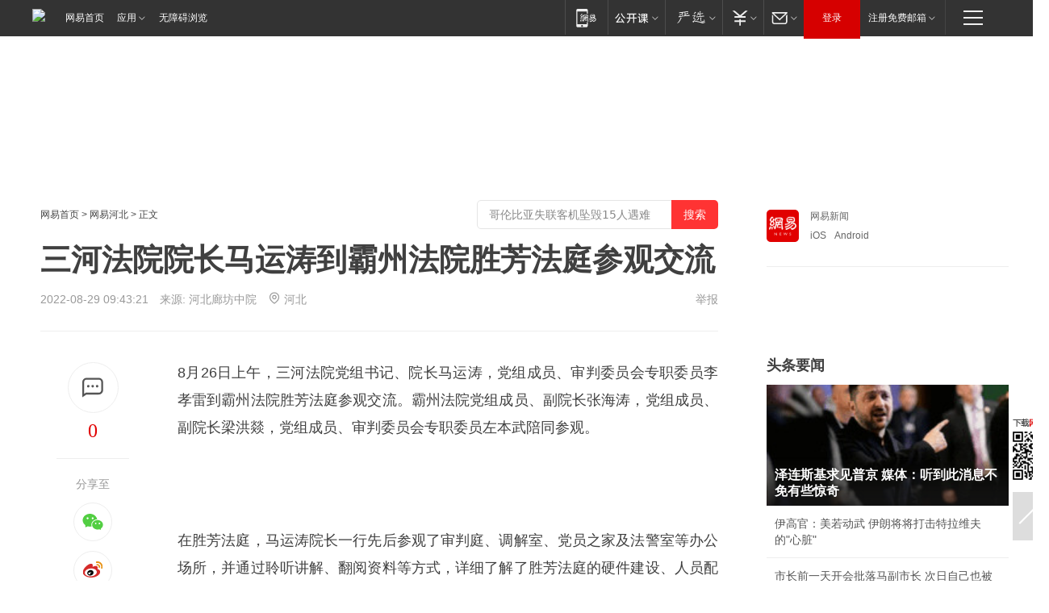

--- FILE ---
content_type: text/html; charset=utf-8
request_url: https://hebei.news.163.com/22/0829/09/HFU8LBTA04159BTH.html
body_size: 36687
content:

 <!DOCTYPE HTML>

<html id="ne_wrap" data-publishtime="2022-08-29 09:43:21" data-category="要闻">
<head>
    <!-- head -->
    
    
    <title>三河法院院长马运涛到霸州法院胜芳法庭参观交流_网易新闻</title>
    <meta name="keywords" content="法院,霸州,法庭,院长"/>
    <meta name="description" content="三河法院院长马运涛到霸州法院胜芳法庭参观交流,法院,霸州,法庭,院长"/>
    <meta name="author" content="网易">
    <meta name="Copyright" content="网易版权所有">
    <link rel="apple-touch-icon" href="https://static.ws.126.net/163/f2e/common/share-icon.png">
    <link rel="mask-icon" href="https://static.ws.126.net/163/f2e/common/share-icon.png">
    <meta name="msapplication-TileImage" content="https://static.ws.126.net/163/f2e/common/share-icon.png">
    <base target="_blank"><!--[if lte IE 6]></base><![endif]-->
    <meta http-equiv="expires" content="0">
    <meta http-equiv="Cache-Control" content="no-transform">
    <meta http-equiv="Cache-Control" content="no-siteapp">
    <meta http-equiv="x-ua-compatible" content="ie=edge">
    <meta property="og:type" content="article">
    <meta property="og:title" content="三河法院院长马运涛到霸州法院胜芳法庭参观交流">
    <meta property="og:description" content="三河法院院长马运涛到霸州法院胜芳法庭参观交流,法院,霸州,法庭,院长">
    
    <meta property="og:url" content="https://hebei.news.163.com/22/0829/09/HFU8LBTA04159BTH.html">
    
    <meta property="og:image" content="https://static.ws.126.net/163/f2e/product/post_nodejs/static/logo.png">
    <meta property="article:author" content="网易">
    <meta property="article:published_time" content="2022-08-29T09:43:21+08:00">
    <meta property="twitter:card" content="summary">
    <meta property="twitter:image" content="https://static.ws.126.net/163/f2e/product/post_nodejs/static/logo.png">
    <meta property="twitter:title" content="三河法院院长马运涛到霸州法院胜芳法庭参观交流">
    <meta property="twitter:creator" content="网易新闻">
    <meta property="twitter:site" content="网易">
    <meta property="twitter:description" content="三河法院院长马运涛到霸州法院胜芳法庭参观交流,法院,霸州,法庭,院长">
    
<script>
;(function(){
var el = document.createElement("script");
el.src = "https://lf1-cdn-tos.bytegoofy.com/goofy/ttzz/push.js?de70e43cfa5b194e21ef889e98d7123a7deb9487dce7ed62313212129c4244a219d1c501ebd3301f5e2290626f5b53d078c8250527fa0dfd9783a026ff3cf719";
el.id = "ttzz";
var s = document.getElementsByTagName("script")[0];
s.parentNode.insertBefore(el, s);
})(window);
</script>
    
    
    <meta name="referrer" content="always">
    
    <link rel="canonical" href="https://hebei.news.163.com/22/0829/09/HFU8LBTA04159BTH.html">
    
    <link rel="alternate" media="only screen and(max-width: 640px)" href="https://m.163.com/news/article/HFU8LBTA04159BTH.html">
    <meta name="mobile-agent" content="format=html5; url=https://m.163.com/news/article/HFU8LBTA04159BTH.html?spss=adap_pc">
    <meta name="mobile-agent" content="format=xhtml; url=https://m.163.com/news/article/HFU8LBTA04159BTH.html?spss=adap_pc">
    <meta name="mobile-agent" content="format=wml; url=https://m.163.com/news/article/HFU8LBTA04159BTH.html?spss=adap_pc">
    <!--[if lt IE 9]>
    <script type="text/javascript" src="https://static.ws.126.net/163/f2e/post_nodejs/libs/js/html5shiv.min.js"></script><script type="text/javascript" src="https://static.ws.126.net/163/f2e/post_nodejs/libs/js/respond.min.js"></script>
    <![endif]-->
    <script type="text/javascript" data-type="touch/article">!function(){"use strict";var t=["play.163.com"],e={URL:function(){var t,e=self.URL;try{e&&("href"in(t=new self.URL("http://m.163.com"))||(t=void 0))}catch(t){console.log(t)}return function(o){if(t)return new e(o);var i=document.createElement("a");return i.href=o,i}}(),isMobile:function(t){return/android.*?mobile|ipod|blackberry|bb\d+|phone|WindowsWechat/i.test(t||navigator.userAgent)},isPAD:function(t){return/iPad/i.test(t||navigator.userAgent)},blockedDomain:function(e){return-1!=t.indexOf(e)}};!function(t){if(!/noredirect/i.test(location.search)){var o,i=window.location.href,n=new e.URL(i),a=n.hostname;if(!e.blockedDomain(a)&&e.isMobile()){var r=n.search.length>0?n.search.substring(1):"",c=n.hash;r.length>0&&"&"!==r[0]&&(r="&"+r);var s=(o=function(){var t=[{test:/163\.com$/i,domain:"163"},{test:/baidu\.com$/i,domain:"baidu"},{test:/sm\.cn$/i,domain:"sm"},{test:/sogou\.com$/i,domain:"sogou"},{test:/so\.com$/i,domain:"360"},{test:/google/i,domain:"google"},{test:/bing/i,domain:"bing"},{test:/weibo/i,domain:"weibo"},{test:/toutiao/i,domain:"toutiao"}],e=document.referrer,o="",i="";if(e){var n=e.match(/^([hH][tT]{2}[pP]:\/\/|[hH][tT]{2}[pP][sS]:\/\/)([^\/]+).*?/);o=n&&n[2]?n[2]:o}if(o){i=o;for(var a,r=0;r<t.length;r++)if((a=t[r]).test.test(o)){i=a.domain;break}}return i}())?"&referFrom="+o:"",m=t&&t(s,i,r,c);m&&(window.location.href=m)}}}((function(t,e,o,i){var n=/([A-Z0-9]{16})(?:_\w+)?\.html/.exec(e);if(n){var a=n[1];if(n=/https?:\/\/(?:.*\.)?([a-z0-9]*)\.163\.com\/(?:\w+\/)?\d{2}\/\d{4}\/\d{2}\/([A-Z0-9]{16})(?:_\w+)?\.html/.exec(e)||/https?:\/\/www\.163\.com\/([a-z0-9]*)\/article\/([A-Z0-9]{16})(?:_\w+)?\.html/.exec(e)){n[1];return"local","https://m.163.com/local/article/"+a+".html?spss=adap_pc"+t+"#adaptation=pc"}return"https://m.163.com/touch/article.html?docid="+a+"&spss=adap_pc"+t+"#adaptation=pc"}return!1}))}();</script>
    <script src="https://static.ws.126.net/utf8/assets/js/jquery-1.10.2.min.js"></script>
    <script>jQuery.ajaxSettings.cache = true</script>
    <link href="https://static.ws.126.net/163/f2e/product/post2020_cms/static/css/main.d53ba9b4.css" rel="stylesheet">
      
    <!-- 手机浏览自动跳转到触屏版 开始 -->
    <script language="javascript">
        var href = window.location.href;
        var pcversion = href.indexOf('pc=true');
        var jump2url='http://3g.163.com/touch/article.html?channel=local&docid=HFU8LBTA04159BTH';
        var browser = { versions: function () { var u = navigator.userAgent, app = navigator.appVersion; return { trident: u.indexOf('Trident') > -1, presto: u.indexOf('Presto') > -1, webKit: u.indexOf('AppleWebKit') > -1, gecko: u.indexOf('Gecko') > -1 && u.indexOf('KHTML') == -1, mobile: !!u.match(/AppleWebKit.*Mobile.*/) || !!u.match(/AppleWebKit/) || !!u.match(/netease_news/) || !!u.match(/NewsApp/), ios: !!u.match(/\(i[^;]+;( U;)? CPU.+Mac OS X/), android: u.indexOf('Android') > -1 || u.indexOf('Linux') > -1, iPhone: u.indexOf('iPhone') > -1 || u.indexOf('Mac') > -1, iPad: u.indexOf('iPad') > -1, webApp: u.indexOf('Safari') == -1, QQbrw: u.indexOf('MQQBrowser') > -1, ucLowEnd: u.indexOf('UCWEB7.') > -1, ucSpecial: u.indexOf('rv:1.2.3.4') > -1, ucweb: function () { try { return parseFloat(u.match(/ucweb\d+\.\d+/gi).toString().match(/\d+\.\d+/).toString()) >= 8.2 } catch (e) { if (u.indexOf('UC') > -1) { return true } else { return false } } } (), Symbian: u.indexOf('Symbian') > -1, ucSB: u.indexOf('Firefox/1.') > -1 }; } () }
        var _gaq = _gaq || [];
        (function (win, browser, undefined) {
            if ( pcversion > -1 ) {
                return;
            }
            if (win.screen === undefined || win.screen.width < 810) {
                if (browser.versions.iPad == true) { win.location.href = jump2url; return; }
                if (browser.versions.webKit == true || browser.versions.mobile == true || browser.versions.ios == true || browser.versions.iPhone == true || browser.versions.ucweb == true || browser.versions.ucSpecial == true) {
                    win.location.href = jump2url; return;
                }
            }
        })(this, browser);
    </script>
    <!--手机浏览自动跳转到触屏版 结束 -->
    <style>
a {color: #000}
a,a:visited {text-decoration: none}
a:visited {color: #83006f}
a:hover {text-decoration: underline}
a:active,a:hover {color: #ba2636}
  .gg200x300 {
  	position: relative;
  }
/* mod-tab */
.mod-tab { border-top: 2px solid #0f6b99; }
.mod-tab-hd { height: 31px; overflow: hidden; border-left: 1px solid #dddddd; }
.mod-tab-hd a, .mod-tab-hd a:visited { color: #252525; }
.mod-tab-hd a:hover, .mod-tab-hd a:active { color: #cc1b1b; }
.mod-tab-trigger { float: left; _display: inline; text-align: center; font-size: 14px; height: 30px; line-height: 30px; border-right: 1px solid #dddddd; background: #f8f8f8; background-image: -webkit-linear-gradient(top, #ffffff, #ffffff 50%, #f1f1f1); background-image: -moz-linear-gradient(top, #ffffff, #ffffff 50%, #f1f1f1); background-image: -ms-linear-gradient(top, #ffffff, #ffffff 50%, #f1f1f1); background-image: -o-linear-gradient(top, #ffffff, #ffffff 50%, #f1f1f1); background-image: linear-gradient(top, #ffffff, #ffffff 50%, #f1f1f1); }
.mod-tab-hd .current { position: relative; z-index: 1; font-weight: bold; background: #fff; height: 31px; }
.mod-tab-bd { border-top: 1px solid #dddddd; margin-top: -1px; }
.mod-tab-bd .mod-tab-panel { display: none; }
.mod-tab-bd .current { display: block; }
.ep-tab-1 { border-top: 0; }
.ep-tab-1 .mod-tab-hd { height: 32px; padding-top: 1px; }
.ep-tab-1 .mod-tab-trigger { width: 142px; border-top: 1px solid #dddddd; }
.ep-tab-1 .ep-tab-1-topbor { display: none; }
.ep-tab-1 .current .ep-tab-1-topbor { display: block; position: absolute; left: -1px; top: -2px; width: 144px; border-top: 2px solid #0f6b99; }
.ep-tab-2 .mod-tab-trigger { width: 149px; }
.ep-tab-2 .mod-tab-hd .current { width: 148px; }
.ep-tab-4 .mod-tab-trigger { width: 74px; }
.ep-tab-4 .mod-tab-hd .current { width: 73px; }
/* mod-list */
.mod-f12list li {
    background: none;
    padding: 0;
    height: 35px;
    font-size: 14px;
    line-height: 34px;
    border-bottom: 1px solid #f0f0f0
}
.mod-f14list li { background-position: 0 -108px; font-size: 14px; height: 27px; line-height: 27px; padding-left: 10px; overflow: hidden; }
.ep-list-1 li,.ep-list-2 li  {  *zoom: 1; }
.ep-list-1 li:after,.ep-list-2 li:after { display: block; overflow: hidden; clear: both; height: 0; visibility: hidden; content: "."; }
.ep-list-1 .title,.ep-list-2 .title { float: left; _display: inline; }
.ep-list-1 .time,.ep-list-2 .time { float: left; _display: inline; margin-left: 10px; color: #888888; font-size: 11px; -webkit-text-size-adjust: none; font-family: Arial, "\5B8B\4F53", sans-serif; }
.ep-list-nodot li { background: none; padding-left: 0; }
.ep-dotlist li { height: 34px; line-height: 34px; overflow: hidden; font-size: 12px; border-top: 1px dotted #dddddd; }
.ep-dotlist li.first { border-top: 0; }
.ep-list-rank li { padding: 0 55px 0 23px;  *zoom: 1; }
.ep-list-rank li:after { display: block; overflow: hidden; clear: both; height: 0; visibility: hidden; content: "."; }
.ep-list-rank .num { float: left; _display: inline; width: 20px; margin-left: -23px; text-align: center; font-weight: bold; font-family: Arial, "\5B8B\4F53", sans-serif; color: #888888; font-style: italic; line-height: 31px; }
.ep-list-rank .count { float: right; _display: inline; width: 50px; overflow: hidden; margin-right: -50px; text-align: right; color: #cc1b1b; font-size: 11px; -webkit-text-size-adjust: none; font-family: Arial, "\5B8B\4F53", sans-serif; line-height: 33px; }
.mod-imglist li { float: left; _display: inline; overflow: hidden; }
.mod-imglist li h3 { height: 24px; line-height: 24px; overflow: hidden; text-align: center; background: #575757; padding: 0 5px; }
.mod-imglist li h3 a { display: block; }
.mod-imglist li h3 a, .mod-imglist li h3 a:visited { color: #ffffff; }
.mod-imglist li h3 a:hover, .mod-imglist li h3 a:active { color: #ffffff; }
.ep-imglist-1 { margin-left: -40px; }
.ep-imglist-1 li { width: 130px; margin: 5px 0 5px 40px; }
.ep-imglist-1 li img { height: 90px; }
.ep-imglist-1b li h3 { height: auto; line-height: 20px; padding-top: 6px; text-align: left; background: none; }
.ep-imglist-1b li h3 a { color: #252525; }
.ep-imglist-1b li h3 a:visited { color: #888888; }
.ep-imglist-1b li h3 a:hover, .ep-imglist-1b li h3 a:active { color: #cc1b1b; }
/* mod-title */
.mod-title .title { float: left; }
.mod-title .more, .mod-title .entry { float: right; }
.ep-title-1 { margin: 14px 0 7px 0; line-height: 27px; height: 27px; overflow: hidden; }
.ep-title-1 .title { font-size: 14px; }
.ep-title-2 { height: 31px; line-height: 31px; overflow: hidden; padding: 13px 0 7px; }
.ep-title-2 .title { float: left; _display: inline; font-size: 16px; font-weight: bold; font-family: "\5FAE\8F6F\96C5\9ED1", "\5B8B\4F53", sans-serif; }
.ep-title-2 .title a, .ep-title-2 .title a:visited { color: #252525; }
.ep-title-2 .title a:hover, .ep-title-2 .title a:active { color: #cc1b1b; }
.ep-title-2 .more { float: right; _display: inline; }
.ep-title-2 .entry { float: right; _display: inline; }
.ep-title-2 .entry a { float: right; _display: inline; padding-right: 15px; background-position: 37px -130px; }
.ep-title-3 {
    margin: 17px 0 11px;
    font-size: 18px;
    font-family: 微软雅黑;
    font-weight: 400
}
.ep-title-3 em { font-weight: bold; }
.ep-title-3 .normal { font-weight: normal; }
  .ep-title-2 {
    background: #fafafa;
    margin-top: 10px;
    height: 35px;
    padding: 0 10px;
    border-bottom: 1px solid #ddd
}
  .house-special a {
  	display: block;
    width: 100%;
    overflow: hidden;
    text-overflow: ellipsis;
    white-space: nowrap;
  }
  .house-special.post_side_mod .post_side_mod_imgnews h3 {
    overflow: hidden;
    text-overflow: ellipsis;
    white-space: nowrap;
  }
</style>
<link href="//img1.cache.netease.com/cnews/css13/endpage1301_include_v1.5.css" rel="stylesheet" />
<style type="text/css">
    /*房产头条区域*/
.house-title-bar { border-top:2px solid #256A8E; width:590px; padding-top:19px; clear:both; overflow:hidden;}
.house-title-bar h2 { float:left; width:103px; height:25px; line-height:25px; overflow:hidden;}
.house-title-bar .more { float:right; padding-top:10px; padding-right:2px; color:#ddd;}
.house-title-bar .more a,.house-title-bar .more a:visited { color:#1F1F1F;}
.house-title-bar .more a:hover { color: #BA2636; }
.house-mod { width:590px; clear:both; margin:0 auto; overflow:hidden;}
.house-mod .left-img { float:left; width:160px;}
.house-mod .left-img ul { clear:both; margin:0 auto; overflow:hidden;}
.house-mod .left-img li { float: left; _display: inline; overflow: hidden;}
.house-mod .left-img li h3 { width:160px; height: 24px; line-height: 24px; overflow: hidden; text-align: center; background: #575757;}
.house-mod .left-img li h3 a { display: block;}
.house-mod .left-img li h3 a:link,.house-mod .left-img li h3 a:visited { color: #ffffff;}
.house-mod .left-img li h3 a:hover,.house-mod .left-img li h3 a:active { color: #ffffff;}
.house-mod .right-text { float:right; width:400px;}
.house-mod .right-text h2 { font-family: "Microsoft YaHei", "微软雅黑", "宋体"; font-size: 16px; font-weight: bold; height:24px; line-height: 24px; margin:0 auto; overflow:hidden; }
.house-mod .right-text p { margin:0 auto; clear:both; line-height:21px; color:#161616;}
.house-mod .right-text .text-list { clear:both; margin:0 auto; overflow:hidden;}
.house-mod .right-text .text-list li { clear:both; background: url(http://img1.cache.netease.com/cnews/css13/sprites.png) 0 -108px no-repeat; font-size: 14px; height: 27px; line-height: 27px; padding-left: 10px; overflow:hidden;}
.house-mod .dot-line { clear:both; height:1px; border-bottom:1px dotted #DCDCDC; overflow:hidden; display:block; font-size:1px; }
    /*新车图库*/
.new-car-pic { width:590px; clear:both; overflow:hidden; margin:0 auto;}
.new-car-pic .dot-line { clear:both; height:1px; border-bottom:1px solid #DCDCDC; overflow:hidden; display:block; font-size:1px; }
.scrlBody{ overflow:hidden;}
.scrlCtrl{ text-align:center;}
.scrl_1 .scrlCtrl ul{ display:inline-block; *display:inline; zoom:1; margin:0 4px 0 12px;font-size: 0;}
.scrl_1 .scrlCtrl li{ display:inline-block; *display:inline; zoom:1; width:10px; height:9px; cursor:pointer; background:url(http://img1.cache.netease.com/cnews/css13/img/scr-icon-bg.gif) left -48px no-repeat; margin-right:8px; overflow:hidden;font-size: 0;}
.scrl_1 .scrlCtrl .active{ background:url(http://img1.cache.netease.com/cnews/css13/img/scr-icon-bg.gif) left -58px no-repeat;}
.scrl_1 .scrlPrev{ display:inline-block; width:7px; height:11px; margin-top:1px; background:url(http://img1.cache.netease.com/cnews/css13/img/scr-icon-bg.gif) left top no-repeat;overflow:hidden;}
.scrl_1 .scrlNext{ display:inline-block; width:7px; height:11px; margin-top:1px; background:url(http://img1.cache.netease.com/cnews/css13/img/scr-icon-bg.gif) right -24px no-repeat;overflow:hidden;}
.scrl_1 .scrlPrev:hover{ background:url(http://img1.cache.netease.com/cnews/css13/img/scr-icon-bg.gif) left -12px no-repeat;}
.scrl_1 .scrlNext:hover{ background:url(http://img1.cache.netease.com/cnews/css13/img/scr-icon-bg.gif) right -36px no-repeat;}
.list-box li{ float:left;width:590px;}
.roll-pic-list { padding-bottom:15px;}
.roll-pic-list li{ float:left; width:160px; padding-right:55px; line-height:21px;}
.roll-pic-list li.last { padding-right:0;}
.roll-pic-list h5{ margin-top:6px;}
    /*moule1*/
.mod-imgText { clear: both; line-height: 0; }
.mod-imgText img {  float: left;line-height: 21px; padding-bottom:2px; }
.imgText-widget-1 { overflow: hidden; }
.imgText-widget-1 img { margin: 3px 15px 0 0; }
.imgText-widget-1 img { padding-bottom:12px; }
.imgText-widget-1 .detail a { color:#0e558d; }
.imgText-widget-1 p { color: #888; line-height: 21px; margin: 0;}
.main-title { font-size: 14px; font-weight: bold; height: 34px; line-height: 34px; overflow: hidden; }
    /*装修论坛按钮列表*/
.house-btn-list { width:300px; clear:both; margin:0 auto; overflow:hidden;}
.house-btn-list ul { float:left; width:310px;}
.house-btn-list li { float:left; width:90px; height:30px; background:url(http://img1.cache.netease.com/cnews/css13/img/house-btn-bg.gif) left top no-repeat; margin-right:11px; margin-bottom:7px; display:inline; color:#174F82; text-align:center; line-height:30px; font-size:14px; font-weight:bold;}
.house-btn-list li a,.house-btn-list li a:visited { color:#174F82;}
.house-btn-list li a:hover { color:#ba2636;}
    /*house rank list 排行*/
.ep-h-title { border-top:2px solid #246B8F; height: 31px; line-height: 31px; padding: 7px 0 8px; clear:both; overflow:hidden;}
.ep-h-title .title { float: left; _display: inline; font-size: 16px; font-weight: bold; font-family: "\5FAE\8F6F\96C5\9ED1", "\5B8B\4F53", sans-serif;}
.ep-h-title .title:link,.ep-h-title .title:visited { color: #252525;}
.ep-h-title .title:hover,.ep-h-title .title:active { color: #cc1b1b;}
.h-rankList-header { width:300px; height:24px; line-height:24px; color:#888888; background:#F6F6F6; clear:both; float:left; overflow:hidden;}
.h-rankList-header .name { float:left; padding-left:28px;}
.h-rankList-header .region { float:right; width:50px; text-align:right;}
.h-rankList-header .price { float:right; width:60px; padding-right:13px; text-align:right;}
.h-rankList li { border-bottom: 1px dotted #ddd; display: inline-block; float: left; height: 29px; line-height: 29px; overflow: hidden; width: 300px; color:#252525;}
.h-rankList li span.ranknum { width: 18px; height: 14px; color: #FFFFFF; float: left; line-height: 14px; margin-top: 7px; font-family: "Arial";  font-weight: bold; text-align: center; }
.h-rankList li span.front { background-color: #BD534B; }
.h-rankList li span.follow { background-color: #888888; }
.h-rankList li a { color: #252525; float: left; padding-left: 10px; }
.h-rankList li a:hover { color: #BA2636; }
.h-rankList li .price { float:right; width:85px; padding-right:13px; text-align:right;}
.h-rankList li .region { float:right; width:50px; text-align: center;}
</style>
<style>
.ep-share-tip{float:left;height: 28px;line-height: 28px;font-family: "Microsoft YaHei","微软雅黑", "宋体", sans-serif; color: #888888;font-size: 14px;}
.nt-share14 i{
    background: url(http://img2.cache.netease.com/f2e/house/imageupload/images/share14_icon_v1.0.png);
}
</style>

<script>
var _hmt = _hmt || [];
(function() {
  var hm = document.createElement("script");
  hm.src = "";
  var s = document.getElementsByTagName("script")[0]; 
  s.parentNode.insertBefore(hm, s);
})();
</script>
    <link rel="stylesheet" type="text/css" href="//house.163.com/special/00078BKP/wb_article_logocss.css"/>
    <script src="https://static.ws.126.net/cnews/js/ntes_jslib_1.x.js"></script>
    
    <style>
        .channel_ad_2016{position:absolute;bottom:0;left:0;z-index:3;overflow:hidden;width:30px;height:17px;border-radius:0 8px 0 0;background:#000 none repeat scroll 0 0;background:rgba(0,0,0,.6) none repeat scroll 0 0;color:#fff;text-align:left;font-size:12px;font-family:Arial;line-height:17px}
    </style>
</head>
<body>
    <!-- 通用导航 -->
    
    <link rel="stylesheet" href="https://static.ws.126.net/163/f2e/commonnav2019/css/commonnav_headcss-fad753559b.css"/>
<!-- urs -->
<script _keep="true" src="https://urswebzj.nosdn.127.net/webzj_cdn101/message.js" type="text/javascript"></script>
<div class="ntes_nav_wrap" id="js_N_NTES_wrap">
  <div class="ntes-nav" id="js_N_nav">
    <div class="ntes-nav-main clearfix">
            <div class="c-fl" id="js_N_nav_left">
        <a class="ntes-nav-index-title ntes-nav-entry-wide c-fl" href="https://www.163.com/" title="网易首页">网易首页</a>
        <!-- 应用 -->
        <div class="js_N_navSelect ntes-nav-select ntes-nav-select-wide ntes-nav-app  c-fl">
          <a href="https://www.163.com/#f=topnav" class="ntes-nav-select-title ntes-nav-entry-bgblack JS_NTES_LOG_FE">应用
            <em class="ntes-nav-select-arr"></em>
          </a>
          <div class="ntes-nav-select-pop">
            <ul class="ntes-nav-select-list clearfix">
              <li>
                <a href="https://m.163.com/newsapp/#f=topnav">
                  <span>
                    <em class="ntes-nav-app-newsapp">网易新闻</em>
                  </span>
                </a>
              </li>
              <li>
                <a href="https://open.163.com/#f=topnav">
                  <span>
                    <em class="ntes-nav-app-open">网易公开课</em>
                  </span>
                </a>
              </li>
              <li>
                <a href="https://hongcai.163.com/?from=pcsy-button">
                  <span>
                    <em class="ntes-nav-app-hongcai">网易红彩</em>
                  </span>
                </a>
              </li>
              <li>
                <a href="https://u.163.com/aosoutbdbd8">
                  <span>
                    <em class="ntes-nav-app-yanxuan">网易严选</em>
                  </span>
                </a>
              </li>
              <li>
                <a href="https://mail.163.com/client/dl.html?from=mail46">
                  <span>
                    <em class="ntes-nav-app-mail">邮箱大师</em>
                  </span>
                </a>
              </li>
              <li class="last">
                <a href="https://study.163.com/client/download.htm?from=163app&utm_source=163.com&utm_medium=web_app&utm_campaign=business">
                  <span>
                    <em class="ntes-nav-app-study">网易云课堂</em>
                  </span>
                </a>
              </li>
            </ul>
          </div>
        </div>
      </div>
      <div class="c-fr">
        <!-- 片段开始 -->
        <div class="ntes-nav-quick-navigation">
          <a rel="noreferrer"class="ntes-nav-quick-navigation-btn" id="js_N_ntes_nav_quick_navigation_btn" target="_self">
            <em>快速导航
              <span class="menu1"></span>
              <span class="menu2"></span>
              <span class="menu3"></span>
            </em>
          </a>
          <div class="ntes-quicknav-pop" id="js_N_ntes_quicknav_pop">
            <div class="ntes-quicknav-list">
              <div class="ntes-quicknav-content">
                <ul class="ntes-quicknav-column ntes-quicknav-column-1">
                  <li>
                    <h3>
                      <a href="https://news.163.com">新闻</a>
                    </h3>
                  </li>
                  <li>
                    <a href="https://news.163.com/domestic">国内</a>
                  </li>
                  <li>
                    <a href="https://news.163.com/world">国际</a>
                  </li>
                  <li>
                    <a href="https://news.163.com/special/wangsansanhome/">王三三</a>
                  </li>
                </ul>
                <ul class="ntes-quicknav-column ntes-quicknav-column-2">
                  <li>
                    <h3>
                      <a href="https://sports.163.com">体育</a>
                    </h3>
                  </li>
                  <li>
                    <a href="https://sports.163.com/nba">NBA</a>
                  </li>
                  <li>
                    <a href="https://sports.163.com/cba">CBA</a>
                  </li>
                  <li>
                    <a href="https://sports.163.com/allsports">综合</a>
                  </li>
                  <li>
                    <a href="https://sports.163.com/zc">中超</a>
                  </li>
                  <li>
                    <a href="https://sports.163.com/world">国际足球</a>
                  </li>
                  <li>
                    <a href="https://sports.163.com/yc">英超</a>
                  </li>
                  <li>
                    <a href="https://sports.163.com/xj">西甲</a>
                  </li>
                  <li>
                    <a href="https://sports.163.com/yj">意甲</a>
                  </li>
                </ul>
                <ul class="ntes-quicknav-column ntes-quicknav-column-3">
                  <li>
                    <h3>
                      <a href="https://ent.163.com">娱乐</a>
                    </h3>
                  </li>
                  <li>
                    <a href="https://ent.163.com/star">明星</a>
                  </li>
                  <li>
                    <a href="https://ent.163.com/movie">电影</a>
                  </li>
                  <li>
                    <a href="https://ent.163.com/tv">电视</a>
                  </li>
                  <li>
                    <a href="https://ent.163.com/music">音乐</a>
                  </li>
                  <li>
                    <a href="https://ent.163.com/special/fmgs/">封面故事</a>
                  </li>
                </ul>
                <ul class="ntes-quicknav-column ntes-quicknav-column-4">
                  <li>
                    <h3>
                      <a href="https://money.163.com">财经</a>
                    </h3>
                  </li>
                  <li>
                    <a href="https://money.163.com/stock">股票</a>
                  </li>
                  <li>
                    <a href="https://money.163.com/special/caijingyuanchuang/">原创</a>
                  </li>
                  <li>
                    <a href="https://money.163.com/special/wycjzk-pc/">智库</a>
                  </li>
                </ul>
                <ul class="ntes-quicknav-column ntes-quicknav-column-5">
                  <li>
                    <h3>
                      <a href="https://auto.163.com">汽车</a>
                    </h3>
                  </li>
                  <li>
                    <a href="https://auto.163.com/buy">购车</a>
                  </li>
                  <li>
                    <a href="http://product.auto.163.com">车型库</a>
                  </li>
                </ul>
                <ul class="ntes-quicknav-column ntes-quicknav-column-6">
                  <li>
                    <h3>
                      <a href="https://tech.163.com">科技</a>
                    </h3>
                  </li>
                  <li>
                    <a href="https://tech.163.com/smart/">网易智能</a>
                  </li>
                  <li>
                    <a href="https://tech.163.com/special/S1554800475317/">原创</a>
                  </li>
                  <li>
                    <a href="https://tech.163.com/it">IT</a>
                  </li>
                  <li>
                    <a href="https://tech.163.com/internet">互联网</a>
                  </li>
                  <li>
                    <a href="https://tech.163.com/telecom/">通信</a>
                  </li>
                </ul>
                <ul class="ntes-quicknav-column ntes-quicknav-column-7">
                  <li>
                    <h3>
                      <a href="https://fashion.163.com">时尚</a>
                    </h3>
                  </li>
                  <li>
                    <a href="https://fashion.163.com/art">艺术</a>
                  </li>
                  <li>
                    <a href="https://travel.163.com">旅游</a>
                  </li>
                </ul>
                <ul class="ntes-quicknav-column ntes-quicknav-column-8">
                  <li>
                    <h3>
                      <a href="https://mobile.163.com">手机</a>
                      <span>/</span>
                      <a href="https://digi.163.com/">数码</a>
                    </h3>
                  </li>
                  <li>
                    <a href="https://mobile.163.com/special/jqkj_list/">惊奇科技</a>
                  </li>
                  <li>
                    <a href="https://mobile.163.com/special/cpshi_list/">易评机</a>
                  </li>
                  <li>
                    <a href="https://hea.163.com/">家电</a>
                  </li>
                </ul>
                <ul class="ntes-quicknav-column ntes-quicknav-column-9">
                  <li>
                    <h3>
                      <a href="https://house.163.com">房产</a>
                      <span>/</span>
                      <a href="https://home.163.com">家居</a>
                    </h3>
                  </li>
                  <li>
                    <a href="https://bj.house.163.com">北京房产</a>
                  </li>
                  <li>
                    <a href="https://sh.house.163.com">上海房产</a>
                  </li>
                  <li>
                    <a href="https://gz.house.163.com">广州房产</a>
                  </li>
                  <li>
                    <a href="https://xf.house.163.com/">楼盘库</a>
                  </li>
                  <li>
                    <a href="https://designer.home.163.com/search">设计师库</a>
                  </li>
                  <li>
                    <a href="https://photo.home.163.com/">案例库</a>
                  </li>
                </ul>
                <ul class="ntes-quicknav-column ntes-quicknav-column-11">
                  <li>
                    <h3>
                      <a href="https://edu.163.com">教育</a>
                    </h3>
                  </li>
                  <li>
                    <a href="https://edu.163.com/liuxue">留学</a>
                  </li>
                  <li>
                    <a href="https://edu.163.com/gaokao">高考</a>
                  </li>
                </ul>
                <div class="ntes-nav-sitemap">
                  <a href="https://sitemap.163.com/">
                    <i></i>查看网易地图</a>
                </div>
              </div>
            </div>
          </div>
        </div>
        <div class="c-fr">
          <div class="c-fl" id="js_N_navLoginBefore">
            <div id="js_N_navHighlight" class="js_loginframe ntes-nav-login ntes-nav-login-normal">
              <a href="https://reg.163.com/" class="ntes-nav-login-title" id="js_N_nav_login_title">登录</a>
              <div class="ntes-nav-loginframe-pop" id="js_N_login_wrap">
                <!--加载登陆组件-->
              </div>
            </div>
            <div class="js_N_navSelect ntes-nav-select ntes-nav-select-wide  JS_NTES_LOG_FE c-fl">
              <a class="ntes-nav-select-title ntes-nav-select-title-register" href="https://mail.163.com/register/index.htm?from=163navi&regPage=163">注册免费邮箱
                <em class="ntes-nav-select-arr"></em>
              </a>
              <div class="ntes-nav-select-pop">
                <ul class="ntes-nav-select-list clearfix" style="width:210px;">
                  <li>
                    <a href="https://reg1.vip.163.com/newReg1/reg?from=new_topnav&utm_source=new_topnav">
                      <span style="width:190px;">注册VIP邮箱（特权邮箱，付费）</span>
                    </a>
                  </li>
                  <li class="last JS_NTES_LOG_FE">
                    <a href="https://mail.163.com/client/dl.html?from=mail46">
                      <span style="width:190px;">免费下载网易官方手机邮箱应用</span>
                    </a>
                  </li>
                </ul>
              </div>
            </div>
          </div>
          <div class="c-fl" id="js_N_navLoginAfter" style="display:none">
            <div id="js_N_logined_warp" class="js_N_navSelect ntes-nav-select ntes-nav-logined JS_NTES_LOG_FE">
              <a class="ntes-nav-select-title ntes-nav-logined-userinfo">
                <span id="js_N_navUsername" class="ntes-nav-logined-username"></span>
                <em class="ntes-nav-select-arr"></em>
              </a>
              <div id="js_login_suggest_wrap" class="ntes-nav-select-pop">
                <ul id="js_logined_suggest" class="ntes-nav-select-list clearfix"></ul>
              </div>
            </div>
            <a class="ntes-nav-entry-wide c-fl" target="_self" id="js_N_navLogout">安全退出</a>
          </div>
        </div>

        <ul class="ntes-nav-inside">
          <li>
            <div class="js_N_navSelect ntes-nav-select c-fl">
              <a href="https://www.163.com/newsapp/#f=163nav" class="ntes-nav-mobile-title ntes-nav-entry-bgblack">
                <em class="ntes-nav-entry-mobile">移动端</em>
              </a>
              <div class="qrcode-img">
                <a href="https://www.163.com/newsapp/#f=163nav">
                  <img src="//static.ws.126.net/f2e/include/common_nav/images/topapp.jpg">
                </a>
              </div>
            </div>
          </li>
          <li>
            <div class="js_N_navSelect ntes-nav-select c-fl">
              <a id="js_love_url" href="https://open.163.com/#ftopnav0" class="ntes-nav-select-title ntes-nav-select-title-huatian ntes-nav-entry-bgblack">
                <em class="ntes-nav-entry-huatian">网易公开课</em>
                <em class="ntes-nav-select-arr"></em>
                <span class="ntes-nav-msg">
                  <em class="ntes-nav-msg-num"></em>
                </span>
              </a>
              <div class="ntes-nav-select-pop ntes-nav-select-pop-huatian">
                <ul class="ntes-nav-select-list clearfix">
                  <li>
                    <a href="https://open.163.com/ted/#ftopnav1">
                      <span>TED</span>
                    </a>
                  </li>
                  <li>
                    <a href="https://open.163.com/cuvocw/#ftopnav2">
                      <span>中国大学视频公开课</span>
                    </a>
                  </li>
                  <li>
                    <a href="https://open.163.com/ocw/#ftopnav3">
                      <span>国际名校公开课</span>
                    </a>
                  </li>
                  <li>
                    <a href="https://open.163.com/appreciation/#ftopnav4">
                      <span>赏课·纪录片</span>
                    </a>
                  </li>
                  <li>
                    <a href="https://vip.open.163.com/#ftopnav5">
                      <span>付费精品课程</span>
                    </a>
                  </li>
                  <li>
                    <a href="https://open.163.com/special/School/beida.html#ftopnav6">
                      <span>北京大学公开课</span>
                    </a>
                  </li>
                  <li class="last">
                    <a href="https://open.163.com/newview/movie/courseintro?newurl=ME7HSJR07#ftopnav7">
                      <span>英语课程学习</span>
                    </a>
                  </li>
                </ul>
              </div>
            </div>
          </li>
          <li>
            <div class="js_N_navSelect ntes-nav-select c-fl">
              <a id="js_lofter_icon_url" href="https://you.163.com/?from=web_fc_menhu_xinrukou_1" class="ntes-nav-select-title ntes-nav-select-title-lofter ntes-nav-entry-bgblack">
                <em class="ntes-nav-entry-lofter">网易严选</em>
                <em class="ntes-nav-select-arr"></em>
                <span class="ntes-nav-msg" id="js_N_navLofterMsg">
                  <em class="ntes-nav-msg-num"></em>
                </span>
              </a>
              <div class="ntes-nav-select-pop ntes-nav-select-pop-lofter">
                <ul id="js_lofter_pop_url" class="ntes-nav-select-list clearfix">
                  <li>
                    <a href="https://act.you.163.com/act/pub/ABuyLQKNmKmK.html?from=out_ynzy_xinrukou_2">
                      <span>新人特价</span>
                    </a>
                  </li>
                  <li>
                    <a href="https://you.163.com/topic/v1/pub/Pew1KBH9Au.html?from=out_ynzy_xinrukou_3">
                      <span>9.9专区</span>
                    </a>
                  </li>
                  <li>
                    <a href="https://you.163.com/item/newItemRank?from=out_ynzy_xinrukou_4">
                      <span>新品热卖</span>
                    </a>
                  </li>
                  <li>
                    <a href="https://you.163.com/item/recommend?from=out_ynzy_xinrukou_5">
                      <span>人气好物</span>
                    </a>
                  </li>
                  <li>
                    <a href="https://you.163.com/item/list?categoryId=1005000&from=out_ynzy_xinrukou_7">
                      <span>居家生活</span>
                    </a>
                  </li>
                  <li>
                    <a href="https://you.163.com/item/list?categoryId=1010000&from=out_ynzy_xinrukou_8">
                      <span>服饰鞋包</span>
                    </a>
                  </li>
                  <li>
                    <a href="https://you.163.com/item/list?categoryId=1011000&from=out_ynzy_xinrukou_9">
                      <span>母婴亲子</span>
                    </a>
                  </li>
                  <li class="last">
                    <a href="https://you.163.com/item/list?categoryId=1005002&from=out_ynzy_xinrukou_10">
                      <span>美食酒水</span>
                    </a>
                  </li>
                </ul>
              </div>
            </div>
          </li>
          <li>
            <div class="js_N_navSelect ntes-nav-select c-fl">
              <a href="https://ecard.163.com/" class="ntes-nav-select-title
        ntes-nav-select-title-money ntes-nav-entry-bgblack">
                <em class="ntes-nav-entry-money">支付</em>
                <em class="ntes-nav-select-arr"></em>
              </a>
              <div class="ntes-nav-select-pop ntes-nav-select-pop-temp">
                <ul class="ntes-nav-select-list clearfix">
                  <li>
                    <a href="https://ecard.163.com/#f=topnav">
                      <span>一卡通充值</span>
                    </a>
                  </li>
                  <li>
                    <a href="https://ecard.163.com/script/index#f=topnav">
                      <span>一卡通购买</span>
                    </a>
                  </li>
                  <li>
                    <a href="https://epay.163.com/">
                      <span>我的网易支付</span>
                    </a>
                  </li>
                  <li class="last">
                    <a href="https://globalpay.163.com/home">
                      <span>网易跨境支付</span>
                    </a>
                  </li>
                </ul>
              </div>
            </div>
          </li>
          <li>
            <div class="js_N_navSelect ntes-nav-select c-fl">
              <a id="js_mail_url" rel="noreferrer"class="ntes-nav-select-title
        ntes-nav-select-title-mail ntes-nav-entry-bgblack">
                <em class="ntes-nav-entry-mail">邮箱</em>
                <em class="ntes-nav-select-arr"></em>
                <span class="ntes-nav-msg" id="js_N_navMailMsg">
                  <em class="ntes-nav-msg-num" id="js_N_navMailMsgNum"></em>
                </span>
              </a>
              <div class="ntes-nav-select-pop ntes-nav-select-pop-mail">
                <ul class="ntes-nav-select-list clearfix">
                  <li>
                    <a href="https://email.163.com/#f=topnav">
                      <span>免费邮箱</span>
                    </a>
                  </li>
                  <li>
                    <a href="https://vipmail.163.com/#f=topnav">
                      <span>VIP邮箱</span>
                    </a>
                  </li>
                  <li>
                    <a href="https://qiye.163.com/?from=NetEase163top">
                      <span>企业邮箱</span>
                    </a>
                  </li>
                  <li>
                    <a href="https://mail.163.com/register/index.htm?from=ntes_nav&regPage=163">
                      <span>免费注册</span>
                    </a>
                  </li>
                  <li class="last">
                    <a href="https://mail.163.com/dashi/dlpro.html?from=mail46">
                      <span>客户端下载</span>
                    </a>
                  </li>
                </ul>
              </div>
            </div>
          </li>
        </ul>
      </div>
    </div>
  </div>
</div>
<script src="https://static.ws.126.net/163/f2e/commonnav2019/js/commonnav_headjs-8e9e7c8602.js"></script>
    <script>
        // logo
        window.channelConfigLogo = 'http://img1.cache.netease.com/cnews/css13/img/logo_news.png'
        window.channelConfigUrl = 'https://hebei.news.163.com'
        window.__STOCK_COMPONENT__ = [];
        // 初始化body宽度
        function getWindowSize(){if(window.innerHeight){return{'width':window.innerWidth,'height':window.innerHeight}}else if(document.documentElement&&document.documentElement.clientHeight){return{'width':document.documentElement.clientWidth,'height':document.documentElement.clientHeight}}else if(document.body){return{'width':document.body.clientWidth,'height':document.body.clientHeight}}}var DEFAULT_VERSION="9.0";var ua=navigator.userAgent.toLowerCase();var isIE=ua.indexOf("msie")>-1;var safariVersion;if(isIE){safariVersion=ua.match(/msie ([\d.]+)/)[1]}if(safariVersion<=DEFAULT_VERSION){if(safariVersion==7){jQuery(document.body).addClass("w9")}}function resizeNav(){if(getWindowSize().width<1366&&safariVersion!=7){jQuery(document.body).addClass("")}if(getWindowSize().width>=1366&&safariVersion!=7){jQuery(document.body).removeClass("w9")}};resizeNav();
        // 正文图集封面
        
    </script>
    
    <!-- 顶通 -->
    <div class="post_area post_columnad_top" data-adid="article_cms_column_1">
        <!-- 2016新闻文章页通栏01 -->
<div style="position:relative;">
<div class="at_item common_ad_item top_ad_column" adType="topColumnAd" normalw="1200" normalh="125" requestUrl="https://nex.163.com/q?app=7BE0FC82&c=news&l=111&site=netease&affiliate=news&cat=article&type=column1200x125_960x100browser&location=1"></div>
<a href="javascript:;" target="_self" class="ad_hover_href"></a>
</div>
    </div>
    
    <!-- content -->
    <div class="container clearfix" id="container" data-hidead="false">
        <!-- 左侧 -->
        <div class="post_main">
            <!-- crumb -->
            
            <!-- crumb -->
            <div class="post_crumb">
                <a href="https://www.163.com/">网易首页</a> &gt;
                <a href="https://hebei.news.163.com">网易河北</a> &gt;
                
                正文
				<div id="netease_search" style=" margin: -12px 0 0 0; vertical-align: top; float:right;"></div>
              	<script>window.UID_TARGET = ['0', '1', '2', '3', '4', '5', '6', '7']</script>
				<script src="https://static.ws.126.net/163/f2e/modules/search2022/search2022.cdbc9331.js" async></script>
            </div>
            <!-- 标题、摘要 -->
            
            <h1 class="post_title">三河法院院长马运涛到霸州法院胜芳法庭参观交流</h1>
            <!-- 来源 -->
            <div class="post_info">
                2022-08-29 09:43:21　来源: 河北廊坊中院</a>
              	<img src="https://static.ws.126.net/163/f2e/dy_media/dy_media/static/images/ipLocation.f6d00eb.svg" style="vertical-align: top;margin: -7px 0 0 6px;">河北
                <a href="https://www.163.com/special/0077jt/tipoff.html?title=%E4%B8%89%E6%B2%B3%E6%B3%95%E9%99%A2%E9%99%A2%E9%95%BF%E9%A9%AC%E8%BF%90%E6%B6%9B%E5%88%B0%E9%9C%B8%E5%B7%9E%E6%B3%95%E9%99%A2%E8%83%9C%E8%8A%B3%E6%B3%95%E5%BA%AD%E5%8F%82%E8%A7%82%E4%BA%A4%E6%B5%81" target="_blank" class="post_jubao">举报</a>
            </div>
            <!-- keywordsList-->
            
            
            <div class="post_content" id="content">
                <div class="post_top">
                    <!-- 左侧悬浮分享 -->
                    
                    <div class="post_top_tie">
                        <a class="post_top_tie_icon" target="_self" href="#post_comment_area" title="快速发贴"></a>
                        <a class="post_top_tie_count js-tielink js-tiejoincount" href="#" title="点击查看跟贴">0</a>
                    </div>
                    <div class="post_top_share">
                        <span class="post_top_share_title">分享至</span>
                        <ul class="post_share">
                            <li class="share_weixin js_weixin">
                                <a href="javascript:;" target="_self"><i title="分享到微信"></i></a>
                            </li>
                            <li class="share_weibo js_share" data-type="weibo">
                                <a href="javascript:;" target="_self"><i title="分享到新浪微博"></i></a>
                            </li>
                            <li class="share_qzone js_share" data-type="qzone">
                                <a href="javascript:;" target="_self"><i title="分享到QQ空间"></i></a>
                            </li>
                        </ul>
                        <div class="js_qrcode_wrap hidden" id="js_qrcode_top">
                            <div class="js_qrcode_arr"></div>
                            <a href="javascript:;" target="_self" class="js_qrcode_close" title="关闭"></a>
                            <div class="js_qrcode_img js_share_qrcode"></div>
                            <p>用微信扫码二维码</p>
                            <p>分享至好友和朋友圈</p>
                        </div>
                    </div>
                </div>
                <!-- 摘要 核心提示 -->
                
                
                
                <!-- 正文 -->
                <div id="endText">
                
                <div class="post_body">
                    
                    <p>8月26日上午，三河法院党组书记、院长马运涛，党组成员、审判委员会专职委员李孝雷到霸州法院胜芳法庭参观交流。霸州法院党组成员、副院长张海涛，党组成员、副院长梁洪燚，党组成员、审判委员会专职委员左本武陪同参观。</p><p><!--StartFragment--></p><p class="f_center"><img onerror="javascript:this.style.opacity = 0;" src="https://nimg.ws.126.net/?url=http%3A%2F%2Fcms-bucket.ws.126.net%2F2022%2F0829%2F554f7b24j00rhcsrc001qc000rs00iic.jpg&thumbnail=660x2147483647&quality=80&type=jpg" /><!--EndFragment--></p><p>在胜芳法庭，马运涛院长一行先后参观了审判庭、调解室、党员之家及法警室等办公场所，并通过聆听讲解、翻阅资料等方式，详细了解了胜芳法庭的硬件建设、人员配置及案件办理等情况。</p><p class="f_center"><!--StartFragment--><img onerror="javascript:this.style.opacity = 0;" src="https://nimg.ws.126.net/?url=http%3A%2F%2Fcms-bucket.ws.126.net%2F2022%2F0829%2F805142cdj00rhcsr5002fc000rs00iic.jpg&thumbnail=660x2147483647&quality=80&type=jpg" /><!--EndFragment--></p><p>座谈会上，张海涛副院长代表霸州法院党组对马运涛院长一行的到来表示热烈欢迎，认为此次经验交流能够使双方都获益匪浅，实现共同进步与发展。希望今后进一步增进彼此的互动，搭建良好的学习交流平台，共同促进两地法院工作迈上新台阶。</p><p>马运涛院长表示，通过此次参观学习，不仅看到了胜芳法庭在基础设施投入、法庭建设及审判质效等方面取得的成绩，还切身感受到了霸州法院团结奋进、务实创新的工作氛围。将以此次交流为起点，继续加强双向学习，汲取霸州法院基层法庭建设的先进理念，拓宽工作思路，创新工作方法，实现资源共享、优势互补，共同促进基层法庭建设提档升级。</p>
                    <div style="height: 0px;overflow:hidden;"><img src="https://static.ws.126.net/163/f2e/product/post_nodejs/static/logo.png"></div>
                </div>
                </div>
                <!-- 相关 -->
                
                
                <!-- 作者 来源 -->
                
                <div class="post_author">
                    <a href="https://hebei.news.163.com"><img src="http://img1.cache.netease.com/cnews/css13/img/end_news.png" alt="李冬雪" width="13" height="12" class="icon"></a>
                    
                    本文来源：河北廊坊中院
                    
                    
                    责任编辑：
                    李冬雪_LF51
                </div>
                <!-- 文末广告 -->
                
                <!-- 声明 -->
                
                
                <!-- 分页 -->
                
                
                
                <!-- 跟贴 -->
                <script>
                    var isShowComments = true;
                </script>
                                
                <!-- 02通栏 -->
                <div class="post_columnad_mid" data-adid="article_cms_column_2">
                    <!-- 广告位：网易-内容频道-文章页面-01通栏 -->
                </div>
                
                <link rel="stylesheet" href="https://static.ws.126.net/163/f2e/tie-sdk/tie-2020-11b4ffc1a813dfcc799e.css">
<script>
  var loadMessageError2 = function () {
      // message加载失败降级到nginx,产品可以在load事件重新初始化
      var cdnPath = 'https://dl.reg.163.com/webzj/ngx/message.js';
      var script = document.createElement('script');
      script.src = cdnPath;
      document.body.appendChild(script);
  }
  var loadMessageError1 = function () {
      // message加载失败降级备份cdn域名,产品可以在load事件重新初始化
      var cdnPath = 'https://webzj.netstatic.net/webzj_cdn101/message4.js';
      var script = document.createElement('script');
      script.src = cdnPath;
      script.onerror = loadMessageError2
      document.body.appendChild(script);
  }  
</script>
<script onerror="loadMessageError1()" src="https://urswebzj.nosdn.127.net/webzj_cdn101/message.js"></script>
<script type="text/javascript" src="https://acstatic-dun.126.net/tool.min.js"></script>
<script type="text/javascript">
  //初始化反作弊
  var wm = null;
  // 只需初始化一次
  initWatchman({
    productNumber: 'YD00157343455660',
    onload: function (instance) {
      wm = instance
    }
  });
</script>
<script type="text/javascript" src="https://static.ws.126.net/163/f2e/tie-sdk/tie-2020-11b4ffc1a813dfcc799e.js"></script>

                <div class="tie-areas post_comment" id="post_comment_area">
                    <div id="tie"></div>
                </div>
                <script>
                    ;(function () {
                        if (window.isShowComments === undefined) {
                            window.isShowComments = true;
                        }
                        var config = {
                            "productKey": "a2869674571f77b5a0867c3d71db5856",
                            "docId": "HFU8LBTA04159BTH", //"HFU8LBTA04159BTH", "FNMG85GQ0514HDQI"
                            "target": document.getElementById("tie"),
                            "operators": ["up", "down", "reply", "share"],
                            "isShowComments": isShowComments,   //是否显示帖子列表
                            "hotSize": 3,   //热门跟贴列表 展示3 条
                            "newSize": 2,   //最新跟贴列表 展示 10 条
                            "showPaging": false, //显示分页栏
                            "submitType": "commentPage"   //新发帖子的展现形式：停留在当前页面(currentPage) | 跳转到跟贴详情页(commentPage)
                        };
                        Tie.init(config, function(data) {});
                    })();
                </script>
            </div>
            <!-- 热门 -->
            
            <div class="post_recommends js-tab-mod" data-event="click" >
                <div class="post_recommends_titles">
                    <div class="post_recommends_title js-tab">相关推荐</div>
                    <div class="post_recommends_title js-tab">热点推荐</div>
                </div>
                <div class="post_recommends_ulist js-content">
                    <ul class="post_recommends_list">
                        
                        
                        
                        
						
                        
                        <li class="post_recommend">
                            
                            <a class="post_recommend_img" href="https://www.163.com/v/video/VVICQSDAN.html?f=post2020_dy_recommends">
                                <img src="https://nimg.ws.126.net/?url=http://videoimg.ws.126.net/cover/20260115/iUAzVTd0e_cover.jpg&thumbnail=140y88&quality=80&type=jpg" onerror="this.onerror=''; this.src='https://static.ws.126.net/dy/images/default180x120.jpg'" alt="结婚前必须要做的事">
                            </a>
                            
                            <div class="post_recommend_info">
                                <h3 class="post_recommend_title"><a href="https://www.163.com/v/video/VVICQSDAN.html?f=post2020_dy_recommends"><i class="post_recommend_video"></i>结婚前必须要做的事</a></h3>
                                <p class="post_recommend_time">碰个冷知识 2026-01-25 17:01:00</p>
                                <a href="https://www.163.com/v/video/VVICQSDAN.html?f=post2020_dy_recommends" class="post_recommend_tie">
                                    <span class="post_recommend_tie_inner">
                                        <span class="post_recommend_tie_icon">
                                            <i></i> 17
                                        </span>
                                        <span class="post_recommend_tie_text">
                                            <em>跟贴</em> 17
                                        </span>
                                    </span>
                                </a>
                            </div>
                        </li>
                        
                        
                        
						
                        
                        <li class="post_recommend">
                            
                            <a class="post_recommend_img" href="https://www.163.com/dy/article/KKE3S3MP051486CM.html?f=post2020_dy_recommends">
                                <img src="https://nimg.ws.126.net/?url=http://bjnewsrec-cv.ws.126.net/little6240ef7b902j00t9lllz00ldd200u000gvg01r700zi.jpg&thumbnail=140y88&quality=80&type=jpg" onerror="this.onerror=''; this.src='https://static.ws.126.net/dy/images/default180x120.jpg'" alt="二审改判后，这个法庭迎来新年第一面锦旗">
                            </a>
                            
                            <div class="post_recommend_info">
                                <h3 class="post_recommend_title"><a href="https://www.163.com/dy/article/KKE3S3MP051486CM.html?f=post2020_dy_recommends">二审改判后，这个法庭迎来新年第一面锦旗</a></h3>
                                <p class="post_recommend_time">最高人民法院 2026-01-29 07:37:12</p>
                                <a href="https://www.163.com/dy/article/KKE3S3MP051486CM.html?f=post2020_dy_recommends" class="post_recommend_tie">
                                    <span class="post_recommend_tie_inner">
                                        <span class="post_recommend_tie_icon">
                                            <i></i> 0
                                        </span>
                                        <span class="post_recommend_tie_text">
                                            <em>跟贴</em> 0
                                        </span>
                                    </span>
                                </a>
                            </div>
                        </li>
                        
                        
                        
						
						<div class="post_recommend artificial_collect_item"></div>
						
                        
                        <li class="post_recommend">
                            
                            <a class="post_recommend_img" href="https://www.163.com/dy/article/KKE2CANL0514R9OJ.html?f=post2020_dy_recommends">
                                <img src="https://nimg.ws.126.net/?url=http://bjnewsrec-cv.ws.126.net/little107d47ccbbdj00t9ljw000rpd000qv00fkg.jpg&thumbnail=140y88&quality=80&type=jpg" onerror="this.onerror=''; this.src='https://static.ws.126.net/dy/images/default180x120.jpg'" alt="前总统夫妇双双获罪，执政党痛批量刑太轻，金建希首案一审被判1年8个月">
                            </a>
                            
                            <div class="post_recommend_info">
                                <h3 class="post_recommend_title"><a href="https://www.163.com/dy/article/KKE2CANL0514R9OJ.html?f=post2020_dy_recommends">前总统夫妇双双获罪，执政党痛批量刑太轻，金建希首案一审被判1年8个月</a></h3>
                                <p class="post_recommend_time">环球网资讯 2026-01-29 07:11:07</p>
                                <a href="https://www.163.com/dy/article/KKE2CANL0514R9OJ.html?f=post2020_dy_recommends" class="post_recommend_tie">
                                    <span class="post_recommend_tie_inner">
                                        <span class="post_recommend_tie_icon">
                                            <i></i> 0
                                        </span>
                                        <span class="post_recommend_tie_text">
                                            <em>跟贴</em> 0
                                        </span>
                                    </span>
                                </a>
                            </div>
                        </li>
                        
                        
                        
						
						<div class="post_recommend artificial_collect_item"></div>
						
                        
                        <li class="post_recommend">
                            
                            <a class="post_recommend_img" href="https://www.163.com/v/video/VPJADIDVM.html?f=post2020_dy_recommends">
                                <img src="https://nimg.ws.126.net/?url=http://videoimg.ws.126.net/cover/20260127/Li1JwSnxe_cover.jpg&thumbnail=140y88&quality=80&type=jpg" onerror="this.onerror=''; this.src='https://static.ws.126.net/dy/images/default180x120.jpg'" alt="非吸案件年底法院集中开庭，集中结案 ">
                            </a>
                            
                            <div class="post_recommend_info">
                                <h3 class="post_recommend_title"><a href="https://www.163.com/v/video/VPJADIDVM.html?f=post2020_dy_recommends"><i class="post_recommend_video"></i>非吸案件年底法院集中开庭，集中结案 </a></h3>
                                <p class="post_recommend_time">小雪律师 2026-01-27 00:40:41</p>
                                <a href="https://www.163.com/v/video/VPJADIDVM.html?f=post2020_dy_recommends" class="post_recommend_tie">
                                    <span class="post_recommend_tie_inner">
                                        <span class="post_recommend_tie_icon">
                                            <i></i> 0
                                        </span>
                                        <span class="post_recommend_tie_text">
                                            <em>跟贴</em> 0
                                        </span>
                                    </span>
                                </a>
                            </div>
                        </li>
                        
                        
                        
						
                        
                        <li class="post_recommend">
                            
                            <a class="post_recommend_img" href="https://www.163.com/v/video/VSJ53OBJ8.html?f=post2020_dy_recommends">
                                <img src="https://nimg.ws.126.net/?url=http://videoimg.ws.126.net/cover/20260124/wZPdcturx_cover.jpg&thumbnail=140y88&quality=80&type=jpg" onerror="this.onerror=''; this.src='https://static.ws.126.net/dy/images/default180x120.jpg'" alt="嚣张留学生欺凌同胞终获13年刑期，法庭宣判当场崩溃">
                            </a>
                            
                            <div class="post_recommend_info">
                                <h3 class="post_recommend_title"><a href="https://www.163.com/v/video/VSJ53OBJ8.html?f=post2020_dy_recommends"><i class="post_recommend_video"></i>嚣张留学生欺凌同胞终获13年刑期，法庭宣判当场崩溃</a></h3>
                                <p class="post_recommend_time">别跟我提回忆 2026-01-24 23:12:58</p>
                                <a href="https://www.163.com/v/video/VSJ53OBJ8.html?f=post2020_dy_recommends" class="post_recommend_tie">
                                    <span class="post_recommend_tie_inner">
                                        <span class="post_recommend_tie_icon">
                                            <i></i> 0
                                        </span>
                                        <span class="post_recommend_tie_text">
                                            <em>跟贴</em> 0
                                        </span>
                                    </span>
                                </a>
                            </div>
                        </li>
                        
                        
                        
						
						<div class="post_recommend artificial_collect_item"></div>
						
                        
                        <li class="post_recommend">
                            
                            <a class="post_recommend_img" href="https://www.163.com/v/video/VYJCD9CI7.html?f=post2020_dy_recommends">
                                <img src="https://nimg.ws.126.net/?url=http://videoimg.ws.126.net/cover/20260127/NvsuaW0rL_cover.jpg&thumbnail=140y88&quality=80&type=jpg" onerror="this.onerror=''; this.src='https://static.ws.126.net/dy/images/default180x120.jpg'" alt="他们坚持不了多久了">
                            </a>
                            
                            <div class="post_recommend_info">
                                <h3 class="post_recommend_title"><a href="https://www.163.com/v/video/VYJCD9CI7.html?f=post2020_dy_recommends"><i class="post_recommend_video"></i>他们坚持不了多久了</a></h3>
                                <p class="post_recommend_time">凯叔闲聊 2026-01-27 19:14:14</p>
                                <a href="https://www.163.com/v/video/VYJCD9CI7.html?f=post2020_dy_recommends" class="post_recommend_tie">
                                    <span class="post_recommend_tie_inner">
                                        <span class="post_recommend_tie_icon">
                                            <i></i> 0
                                        </span>
                                        <span class="post_recommend_tie_text">
                                            <em>跟贴</em> 0
                                        </span>
                                    </span>
                                </a>
                            </div>
                        </li>
                        
                        
                        
						
						<div class="post_recommend artificial_collect_item"></div>
						
                        
                        <li class="post_recommend">
                            
                            <a class="post_recommend_img" href="https://www.163.com/v/video/VXJGA7EJA.html?f=post2020_dy_recommends">
                                <img src="https://nimg.ws.126.net/?url=http://videoimg.ws.126.net/cover/20260129/o3OfFKg8v_cover.jpg&thumbnail=140y88&quality=80&type=jpg" onerror="this.onerror=''; this.src='https://static.ws.126.net/dy/images/default180x120.jpg'" alt="AI：我说错了赔10万！法院：你说的啥也不算！">
                            </a>
                            
                            <div class="post_recommend_info">
                                <h3 class="post_recommend_title"><a href="https://www.163.com/v/video/VXJGA7EJA.html?f=post2020_dy_recommends"><i class="post_recommend_video"></i>AI：我说错了赔10万！法院：你说的啥也不算！</a></h3>
                                <p class="post_recommend_time">财经网科技 2026-01-29 07:37:43</p>
                                <a href="https://www.163.com/v/video/VXJGA7EJA.html?f=post2020_dy_recommends" class="post_recommend_tie">
                                    <span class="post_recommend_tie_inner">
                                        <span class="post_recommend_tie_icon">
                                            <i></i> 0
                                        </span>
                                        <span class="post_recommend_tie_text">
                                            <em>跟贴</em> 0
                                        </span>
                                    </span>
                                </a>
                            </div>
                        </li>
                        
                        
                        
						
                        
                        <li class="post_recommend">
                            
                            <a class="post_recommend_img" href="https://www.163.com/v/video/VAJEA8BTG.html?f=post2020_dy_recommends">
                                <img src="https://nimg.ws.126.net/?url=http://videoimg.ws.126.net/cover/20260128/uOftmD745_cover.jpg&thumbnail=140y88&quality=80&type=jpg" onerror="this.onerror=''; this.src='https://static.ws.126.net/dy/images/default180x120.jpg'" alt="我国首个星际航行学院成立">
                            </a>
                            
                            <div class="post_recommend_info">
                                <h3 class="post_recommend_title"><a href="https://www.163.com/v/video/VAJEA8BTG.html?f=post2020_dy_recommends"><i class="post_recommend_video"></i>我国首个星际航行学院成立</a></h3>
                                <p class="post_recommend_time">主持人杨杨 2026-01-28 12:59:44</p>
                                <a href="https://www.163.com/v/video/VAJEA8BTG.html?f=post2020_dy_recommends" class="post_recommend_tie">
                                    <span class="post_recommend_tie_inner">
                                        <span class="post_recommend_tie_icon">
                                            <i></i> 6
                                        </span>
                                        <span class="post_recommend_tie_text">
                                            <em>跟贴</em> 6
                                        </span>
                                    </span>
                                </a>
                            </div>
                        </li>
                        
                        
                        
						
						<div class="post_recommend artificial_collect_item"></div>
						
                        
                        <li class="post_recommend">
                            
                            <a class="post_recommend_img" href="https://www.163.com/v/video/VTJDG3CFR.html?f=post2020_dy_recommends">
                                <img src="https://nimg.ws.126.net/?url=http://videoimg.ws.126.net/cover/20260128/47lwDqGBP_cover.jpg&thumbnail=140y88&quality=80&type=jpg" onerror="this.onerror=''; this.src='https://static.ws.126.net/dy/images/default180x120.jpg'" alt="如果生成内容有误我将赔偿您10万元">
                            </a>
                            
                            <div class="post_recommend_info">
                                <h3 class="post_recommend_title"><a href="https://www.163.com/v/video/VTJDG3CFR.html?f=post2020_dy_recommends"><i class="post_recommend_video"></i>如果生成内容有误我将赔偿您10万元</a></h3>
                                <p class="post_recommend_time">财经网 2026-01-28 05:22:37</p>
                                <a href="https://www.163.com/v/video/VTJDG3CFR.html?f=post2020_dy_recommends" class="post_recommend_tie">
                                    <span class="post_recommend_tie_inner">
                                        <span class="post_recommend_tie_icon">
                                            <i></i> 0
                                        </span>
                                        <span class="post_recommend_tie_text">
                                            <em>跟贴</em> 0
                                        </span>
                                    </span>
                                </a>
                            </div>
                        </li>
                        
                        
                        
						
                        
                        <li class="post_recommend">
                            
                            <a class="post_recommend_img" href="https://www.163.com/v/video/VUJ9ER3EG.html?f=post2020_dy_recommends">
                                <img src="https://nimg.ws.126.net/?url=http://videoimg.ws.126.net/cover/20260126/RztnkJiLY_cover.jpg&thumbnail=140y88&quality=80&type=jpg" onerror="this.onerror=''; this.src='https://static.ws.126.net/dy/images/default180x120.jpg'" alt="六旬老人跟团5日旅游时猝死，连续2天凌晨集合，早上4点集合爬长城爬完后游天坛，法院判决旅游公司赔偿35万余元">
                            </a>
                            
                            <div class="post_recommend_info">
                                <h3 class="post_recommend_title"><a href="https://www.163.com/v/video/VUJ9ER3EG.html?f=post2020_dy_recommends"><i class="post_recommend_video"></i>六旬老人跟团5日旅游时猝死，连续2天凌晨集合，早上4点集合爬长城爬完后游天坛，法院判决旅游公司赔偿35万余元</a></h3>
                                <p class="post_recommend_time">河南都市频道 2026-01-26 15:43:40</p>
                                <a href="https://www.163.com/v/video/VUJ9ER3EG.html?f=post2020_dy_recommends" class="post_recommend_tie">
                                    <span class="post_recommend_tie_inner">
                                        <span class="post_recommend_tie_icon">
                                            <i></i> 0
                                        </span>
                                        <span class="post_recommend_tie_text">
                                            <em>跟贴</em> 0
                                        </span>
                                    </span>
                                </a>
                            </div>
                        </li>
                        
                        
                        
						
                        
                        <li class="post_recommend">
                            
                            <a class="post_recommend_img" href="https://www.163.com/v/video/VKJATBDH9.html?f=post2020_dy_recommends">
                                <img src="https://nimg.ws.126.net/?url=http://videoimg.ws.126.net/cover/20260127/qw7brTHDE_cover.jpg&thumbnail=140y88&quality=80&type=jpg" onerror="this.onerror=''; this.src='https://static.ws.126.net/dy/images/default180x120.jpg'" alt="有钱不还？逃避执行？最高法：严惩态势不会减弱只会增强。（来源：中国新闻网）">
                            </a>
                            
                            <div class="post_recommend_info">
                                <h3 class="post_recommend_title"><a href="https://www.163.com/v/video/VKJATBDH9.html?f=post2020_dy_recommends"><i class="post_recommend_video"></i>有钱不还？逃避执行？最高法：严惩态势不会减弱只会增强。（来源：中国新闻网）</a></h3>
                                <p class="post_recommend_time">学申论的谈妹 2026-01-27 05:16:29</p>
                                <a href="https://www.163.com/v/video/VKJATBDH9.html?f=post2020_dy_recommends" class="post_recommend_tie">
                                    <span class="post_recommend_tie_inner">
                                        <span class="post_recommend_tie_icon">
                                            <i></i> 7
                                        </span>
                                        <span class="post_recommend_tie_text">
                                            <em>跟贴</em> 7
                                        </span>
                                    </span>
                                </a>
                            </div>
                        </li>
                        
                        
                        
						
                        
                        <li class="post_recommend">
                            
                            <a class="post_recommend_img" href="https://www.163.com/v/video/VTJEQNGQ5.html?f=post2020_dy_recommends">
                                <img src="https://nimg.ws.126.net/?url=http://videoimg.ws.126.net/cover/20260128/at6z2n537_cover.jpg&thumbnail=140y88&quality=80&type=jpg" onerror="this.onerror=''; this.src='https://static.ws.126.net/dy/images/default180x120.jpg'" alt="3人销售火麻种子被判缓刑申诉获再审：法院维持原判，已上诉">
                            </a>
                            
                            <div class="post_recommend_info">
                                <h3 class="post_recommend_title"><a href="https://www.163.com/v/video/VTJEQNGQ5.html?f=post2020_dy_recommends"><i class="post_recommend_video"></i>3人销售火麻种子被判缓刑申诉获再审：法院维持原判，已上诉</a></h3>
                                <p class="post_recommend_time">星视频 2026-01-28 17:47:37</p>
                                <a href="https://www.163.com/v/video/VTJEQNGQ5.html?f=post2020_dy_recommends" class="post_recommend_tie">
                                    <span class="post_recommend_tie_inner">
                                        <span class="post_recommend_tie_icon">
                                            <i></i> 0
                                        </span>
                                        <span class="post_recommend_tie_text">
                                            <em>跟贴</em> 0
                                        </span>
                                    </span>
                                </a>
                            </div>
                        </li>
                        
                        
                        
						
                        
                        <li class="post_recommend">
                            
                            <a class="post_recommend_img" href="https://www.163.com/v/video/VIJFBBJ8L.html?f=post2020_dy_recommends">
                                <img src="https://nimg.ws.126.net/?url=http://videoimg.ws.126.net/cover/20260128/y980VEY1C_cover.jpg&thumbnail=140y88&quality=80&type=jpg" onerror="this.onerror=''; this.src='https://static.ws.126.net/dy/images/default180x120.jpg'" alt="#金建希一审被判1年8个月 电视直播一审宣判结果 金建希获刑1年8个月 面戴口罩 白发显眼 据CCT">
                            </a>
                            
                            <div class="post_recommend_info">
                                <h3 class="post_recommend_title"><a href="https://www.163.com/v/video/VIJFBBJ8L.html?f=post2020_dy_recommends"><i class="post_recommend_video"></i>#金建希一审被判1年8个月 电视直播一审宣判结果 金建希获刑1年8个月 面戴口罩 白发显眼 据CCT</a></h3>
                                <p class="post_recommend_time">中国网资讯 2026-01-28 22:38:13</p>
                                <a href="https://www.163.com/v/video/VIJFBBJ8L.html?f=post2020_dy_recommends" class="post_recommend_tie">
                                    <span class="post_recommend_tie_inner">
                                        <span class="post_recommend_tie_icon">
                                            <i></i> 0
                                        </span>
                                        <span class="post_recommend_tie_text">
                                            <em>跟贴</em> 0
                                        </span>
                                    </span>
                                </a>
                            </div>
                        </li>
                        
                        
                        
						
                        
                        <li class="post_recommend">
                            
                            <a class="post_recommend_img" href="https://www.163.com/dy/article/KKEB16CG0545Q17B.html?f=post2020_dy_recommends">
                                <img src="https://nimg.ws.126.net/?url=http://bjnewsrec-cv.ws.126.net/little1211709d251j00t9lrei0028d200i600rsg00hz00rh.jpg&thumbnail=140y88&quality=80&type=jpg" onerror="this.onerror=''; this.src='https://static.ws.126.net/dy/images/default180x120.jpg'" alt="获刑！情节恶劣！南通顾某被“限高”仍高消费，甚至向申请执行人挑衅">
                            </a>
                            
                            <div class="post_recommend_info">
                                <h3 class="post_recommend_title"><a href="https://www.163.com/dy/article/KKEB16CG0545Q17B.html?f=post2020_dy_recommends">获刑！情节恶劣！南通顾某被“限高”仍高消费，甚至向申请执行人挑衅</a></h3>
                                <p class="post_recommend_time">南通濠生活 2026-01-29 09:42:19</p>
                                <a href="https://www.163.com/dy/article/KKEB16CG0545Q17B.html?f=post2020_dy_recommends" class="post_recommend_tie">
                                    <span class="post_recommend_tie_inner">
                                        <span class="post_recommend_tie_icon">
                                            <i></i> 0
                                        </span>
                                        <span class="post_recommend_tie_text">
                                            <em>跟贴</em> 0
                                        </span>
                                    </span>
                                </a>
                            </div>
                        </li>
                        
                        
                        
						
                        
                        <li class="post_recommend">
                            
                            <a class="post_recommend_img" href="https://www.163.com/v/video/VUJEJDF1T.html?f=post2020_dy_recommends">
                                <img src="https://nimg.ws.126.net/?url=http://videoimg.ws.126.net/cover/20260128/A2JZMfrPI_cover.jpg&thumbnail=140y88&quality=80&type=jpg" onerror="this.onerror=''; this.src='https://static.ws.126.net/dy/images/default180x120.jpg'" alt="男子卖400克金条借给朋友14万元，金价大涨后要求按黄金现值还30万，法院驳回：以实际交付为准">
                            </a>
                            
                            <div class="post_recommend_info">
                                <h3 class="post_recommend_title"><a href="https://www.163.com/v/video/VUJEJDF1T.html?f=post2020_dy_recommends"><i class="post_recommend_video"></i>男子卖400克金条借给朋友14万元，金价大涨后要求按黄金现值还30万，法院驳回：以实际交付为准</a></h3>
                                <p class="post_recommend_time">河南都市频道 2026-01-28 15:39:48</p>
                                <a href="https://www.163.com/v/video/VUJEJDF1T.html?f=post2020_dy_recommends" class="post_recommend_tie">
                                    <span class="post_recommend_tie_inner">
                                        <span class="post_recommend_tie_icon">
                                            <i></i> 0
                                        </span>
                                        <span class="post_recommend_tie_text">
                                            <em>跟贴</em> 0
                                        </span>
                                    </span>
                                </a>
                            </div>
                        </li>
                        
                        
                        
						
                        
                        <li class="post_recommend">
                            
                            <a class="post_recommend_img" href="https://www.163.com/v/video/VMDBNQ67K.html?f=post2020_dy_recommends">
                                <img src="https://nimg.ws.126.net/?url=http://videoimg.ws.126.net/cover/20251113/eyxtuVIGE_cover.jpg&thumbnail=140y88&quality=80&type=jpg" onerror="this.onerror=''; this.src='https://static.ws.126.net/dy/images/default180x120.jpg'" alt="腰椎骨折，九级残疾 ">
                            </a>
                            
                            <div class="post_recommend_info">
                                <h3 class="post_recommend_title"><a href="https://www.163.com/v/video/VMDBNQ67K.html?f=post2020_dy_recommends"><i class="post_recommend_video"></i>腰椎骨折，九级残疾 </a></h3>
                                <p class="post_recommend_time">每日经济新闻 2025-11-13 23:24:45</p>
                                <a href="https://www.163.com/v/video/VMDBNQ67K.html?f=post2020_dy_recommends" class="post_recommend_tie">
                                    <span class="post_recommend_tie_inner">
                                        <span class="post_recommend_tie_icon">
                                            <i></i> 0
                                        </span>
                                        <span class="post_recommend_tie_text">
                                            <em>跟贴</em> 0
                                        </span>
                                    </span>
                                </a>
                            </div>
                        </li>
                        
                        
                        
						
                        
                        <li class="post_recommend">
                            
                            <a class="post_recommend_img" href="https://www.163.com/v/video/VJJAPBMRS.html?f=post2020_dy_recommends">
                                <img src="https://nimg.ws.126.net/?url=http://videoimg.ws.126.net/cover/20260127/7HFyOWhJ6_cover.jpg&thumbnail=140y88&quality=80&type=jpg" onerror="this.onerror=''; this.src='https://static.ws.126.net/dy/images/default180x120.jpg'" alt="未婚妈妈将女婴送养他人并收4.8万“感谢费”，法院二审改判无罪">
                            </a>
                            
                            <div class="post_recommend_info">
                                <h3 class="post_recommend_title"><a href="https://www.163.com/v/video/VJJAPBMRS.html?f=post2020_dy_recommends"><i class="post_recommend_video"></i>未婚妈妈将女婴送养他人并收4.8万“感谢费”，法院二审改判无罪</a></h3>
                                <p class="post_recommend_time">民生大参考 2026-01-27 04:06:44</p>
                                <a href="https://www.163.com/v/video/VJJAPBMRS.html?f=post2020_dy_recommends" class="post_recommend_tie">
                                    <span class="post_recommend_tie_inner">
                                        <span class="post_recommend_tie_icon">
                                            <i></i> 0
                                        </span>
                                        <span class="post_recommend_tie_text">
                                            <em>跟贴</em> 0
                                        </span>
                                    </span>
                                </a>
                            </div>
                        </li>
                        
                        
                        
						
                        
                        <li class="post_recommend">
                            
                            <a class="post_recommend_img" href="https://www.163.com/dy/article/KKEAE2ID0552O3KN.html?f=post2020_dy_recommends">
                                <img src="https://nimg.ws.126.net/?url=http://bjnewsrec-cv.ws.126.net/little4114fcfc537j00t9lqx300m2d200u000mig00gd00c9.jpg&thumbnail=140y88&quality=80&type=jpg" onerror="this.onerror=''; this.src='https://static.ws.126.net/dy/images/default180x120.jpg'" alt="大悟公正司法赢赞誉 锦旗熠熠映初心">
                            </a>
                            
                            <div class="post_recommend_info">
                                <h3 class="post_recommend_title"><a href="https://www.163.com/dy/article/KKEAE2ID0552O3KN.html?f=post2020_dy_recommends">大悟公正司法赢赞誉 锦旗熠熠映初心</a></h3>
                                <p class="post_recommend_time">大悟在线 2026-01-29 09:31:53</p>
                                <a href="https://www.163.com/dy/article/KKEAE2ID0552O3KN.html?f=post2020_dy_recommends" class="post_recommend_tie">
                                    <span class="post_recommend_tie_inner">
                                        <span class="post_recommend_tie_icon">
                                            <i></i> 0
                                        </span>
                                        <span class="post_recommend_tie_text">
                                            <em>跟贴</em> 0
                                        </span>
                                    </span>
                                </a>
                            </div>
                        </li>
                        
                        
                        
						
                        
                        <li class="post_recommend">
                            
                            <a class="post_recommend_img" href="https://www.163.com/v/video/VOJF4TICO.html?f=post2020_dy_recommends">
                                <img src="https://nimg.ws.126.net/?url=http://videoimg.ws.126.net/cover/20260128/u9CSd1LiB_cover.jpg&thumbnail=140y88&quality=80&type=jpg" onerror="this.onerror=''; this.src='https://static.ws.126.net/dy/images/default180x120.jpg'" alt="四川江油举办模拟法庭活动">
                            </a>
                            
                            <div class="post_recommend_info">
                                <h3 class="post_recommend_title"><a href="https://www.163.com/v/video/VOJF4TICO.html?f=post2020_dy_recommends"><i class="post_recommend_video"></i>四川江油举办模拟法庭活动</a></h3>
                                <p class="post_recommend_time">中国青年报 2026-01-28 20:45:41</p>
                                <a href="https://www.163.com/v/video/VOJF4TICO.html?f=post2020_dy_recommends" class="post_recommend_tie">
                                    <span class="post_recommend_tie_inner">
                                        <span class="post_recommend_tie_icon">
                                            <i></i> 0
                                        </span>
                                        <span class="post_recommend_tie_text">
                                            <em>跟贴</em> 0
                                        </span>
                                    </span>
                                </a>
                            </div>
                        </li>
                        
                        
                        
						
                        
                        <li class="post_recommend">
                            
                            <a class="post_recommend_img" href="https://www.163.com/v/video/VJJFJSR8M.html?f=post2020_dy_recommends">
                                <img src="https://nimg.ws.126.net/?url=http://videoimg.ws.126.net/cover/20260129/aTG0ASo6P_cover.jpg&thumbnail=140y88&quality=80&type=jpg" onerror="this.onerror=''; this.src='https://static.ws.126.net/dy/images/default180x120.jpg'" alt="玩家起诉王者荣耀最新进展：案由改为“数据纠纷”">
                            </a>
                            
                            <div class="post_recommend_info">
                                <h3 class="post_recommend_title"><a href="https://www.163.com/v/video/VJJFJSR8M.html?f=post2020_dy_recommends"><i class="post_recommend_video"></i>玩家起诉王者荣耀最新进展：案由改为“数据纠纷”</a></h3>
                                <p class="post_recommend_time">中安在线 2026-01-29 01:07:26</p>
                                <a href="https://www.163.com/v/video/VJJFJSR8M.html?f=post2020_dy_recommends" class="post_recommend_tie">
                                    <span class="post_recommend_tie_inner">
                                        <span class="post_recommend_tie_icon">
                                            <i></i> 0
                                        </span>
                                        <span class="post_recommend_tie_text">
                                            <em>跟贴</em> 0
                                        </span>
                                    </span>
                                </a>
                            </div>
                        </li>
                        
                        
                        
						
                        
                        <li class="post_recommend">
                            
                            <a class="post_recommend_img" href="https://www.163.com/dy/article/KKE9ADII0514R9M0.html?f=post2020_dy_recommends">
                                <img src="https://nimg.ws.126.net/?url=http://bjnewsrec-cv.ws.126.net/doccover_gen/KKE9ADII0514R9M0_cover.png&thumbnail=140y88&quality=80&type=jpg" onerror="this.onerror=''; this.src='https://static.ws.126.net/dy/images/default180x120.jpg'" alt="最高法知识产权法庭累计受理案件2．4万余件">
                            </a>
                            
                            <div class="post_recommend_info">
                                <h3 class="post_recommend_title"><a href="https://www.163.com/dy/article/KKE9ADII0514R9M0.html?f=post2020_dy_recommends">最高法知识产权法庭累计受理案件2．4万余件</a></h3>
                                <p class="post_recommend_time">人民网 2026-01-29 09:12:24</p>
                                <a href="https://www.163.com/dy/article/KKE9ADII0514R9M0.html?f=post2020_dy_recommends" class="post_recommend_tie">
                                    <span class="post_recommend_tie_inner">
                                        <span class="post_recommend_tie_icon">
                                            <i></i> 0
                                        </span>
                                        <span class="post_recommend_tie_text">
                                            <em>跟贴</em> 0
                                        </span>
                                    </span>
                                </a>
                            </div>
                        </li>
                        
                        
                        
						
                        
                        <li class="post_recommend">
                            
                            <a class="post_recommend_img" href="https://www.163.com/v/video/VDJEDL7DQ.html?f=post2020_dy_recommends">
                                <img src="https://nimg.ws.126.net/?url=http://videoimg.ws.126.net/cover/20260128/8RQ2lDHri_cover.jpg&thumbnail=140y88&quality=80&type=jpg" onerror="this.onerror=''; this.src='https://static.ws.126.net/dy/images/default180x120.jpg'" alt="女人发现丈夫和保姆出轨不哭不闹将丈夫告上法庭">
                            </a>
                            
                            <div class="post_recommend_info">
                                <h3 class="post_recommend_title"><a href="https://www.163.com/v/video/VDJEDL7DQ.html?f=post2020_dy_recommends"><i class="post_recommend_video"></i>女人发现丈夫和保姆出轨不哭不闹将丈夫告上法庭</a></h3>
                                <p class="post_recommend_time">破碎影视剧 2026-01-28 13:59:11</p>
                                <a href="https://www.163.com/v/video/VDJEDL7DQ.html?f=post2020_dy_recommends" class="post_recommend_tie">
                                    <span class="post_recommend_tie_inner">
                                        <span class="post_recommend_tie_icon">
                                            <i></i> 0
                                        </span>
                                        <span class="post_recommend_tie_text">
                                            <em>跟贴</em> 0
                                        </span>
                                    </span>
                                </a>
                            </div>
                        </li>
                        
                        
                        
						
                        
                        <li class="post_recommend">
                            
                            <a class="post_recommend_img" href="https://www.163.com/v/video/VOJE4OLL3.html?f=post2020_dy_recommends">
                                <img src="https://nimg.ws.126.net/?url=http://videoimg.ws.126.net/cover/20260128/gjDJfHyEN_cover.jpg&thumbnail=140y88&quality=80&type=jpg" onerror="this.onerror=''; this.src='https://static.ws.126.net/dy/images/default180x120.jpg'" alt="#金建希首案今天宣判 今天（1月28日）下午，韩国首尔中央地方法院将对前总统尹锡悦的妻子金建希涉嫌操">
                            </a>
                            
                            <div class="post_recommend_info">
                                <h3 class="post_recommend_title"><a href="https://www.163.com/v/video/VOJE4OLL3.html?f=post2020_dy_recommends"><i class="post_recommend_video"></i>#金建希首案今天宣判 今天（1月28日）下午，韩国首尔中央地方法院将对前总统尹锡悦的妻子金建希涉嫌操</a></h3>
                                <p class="post_recommend_time">北青网-北京青年报 2026-01-28 11:23:46</p>
                                <a href="https://www.163.com/v/video/VOJE4OLL3.html?f=post2020_dy_recommends" class="post_recommend_tie">
                                    <span class="post_recommend_tie_inner">
                                        <span class="post_recommend_tie_icon">
                                            <i></i> 0
                                        </span>
                                        <span class="post_recommend_tie_text">
                                            <em>跟贴</em> 0
                                        </span>
                                    </span>
                                </a>
                            </div>
                        </li>
                        
                        
                        
						
                        
                        <li class="post_recommend">
                            
                            <a class="post_recommend_img" href="https://www.163.com/v/video/VUJE306Q3.html?f=post2020_dy_recommends">
                                <img src="https://nimg.ws.126.net/?url=http://videoimg.ws.126.net/cover/20260128/9DWTMNzb7_cover.jpg&thumbnail=140y88&quality=80&type=jpg" onerror="this.onerror=''; this.src='https://static.ws.126.net/dy/images/default180x120.jpg'" alt="最高院：适用法律错误但最终的裁判结果正确的，能申请再审吗？">
                            </a>
                            
                            <div class="post_recommend_info">
                                <h3 class="post_recommend_title"><a href="https://www.163.com/v/video/VUJE306Q3.html?f=post2020_dy_recommends"><i class="post_recommend_video"></i>最高院：适用法律错误但最终的裁判结果正确的，能申请再审吗？</a></h3>
                                <p class="post_recommend_time">周军律师聊案子 2026-01-28 10:52:56</p>
                                <a href="https://www.163.com/v/video/VUJE306Q3.html?f=post2020_dy_recommends" class="post_recommend_tie">
                                    <span class="post_recommend_tie_inner">
                                        <span class="post_recommend_tie_icon">
                                            <i></i> 0
                                        </span>
                                        <span class="post_recommend_tie_text">
                                            <em>跟贴</em> 0
                                        </span>
                                    </span>
                                </a>
                            </div>
                        </li>
                        
                        
                        
						
                        
                        <li class="post_recommend">
                            
                            <a class="post_recommend_img" href="https://www.163.com/dy/article/KKBV8K5N053469LG.html?f=post2020_dy_recommends">
                                <img src="https://nimg.ws.126.net/?url=http://cms-bucket.ws.126.net/2026/0128/5e4f7eb7p00t9kiul001bc0009c0070c.png&thumbnail=140y88&quality=80&type=jpg" onerror="this.onerror=''; this.src='https://static.ws.126.net/dy/images/default180x120.jpg'" alt="“女子考编第1因学历重叠政审不合格”最新进展：该岗位已由第2名递补">
                            </a>
                            
                            <div class="post_recommend_info">
                                <h3 class="post_recommend_title"><a href="https://www.163.com/dy/article/KKBV8K5N053469LG.html?f=post2020_dy_recommends">“女子考编第1因学历重叠政审不合格”最新进展：该岗位已由第2名递补</a></h3>
                                <p class="post_recommend_time">极目新闻 2026-01-28 11:38:11</p>
                                <a href="https://www.163.com/dy/article/KKBV8K5N053469LG.html?f=post2020_dy_recommends" class="post_recommend_tie">
                                    <span class="post_recommend_tie_inner">
                                        <span class="post_recommend_tie_icon">
                                            <i></i> 7403
                                        </span>
                                        <span class="post_recommend_tie_text">
                                            <em>跟贴</em> 7403
                                        </span>
                                    </span>
                                </a>
                            </div>
                        </li>
                        
                        
                        
						
                        
                        <li class="post_recommend">
                            
                            <a class="post_recommend_img" href="https://www.163.com/v/video/VMJ9F12RV.html?f=post2020_dy_recommends">
                                <img src="https://nimg.ws.126.net/?url=http://videoimg.ws.126.net/cover/20260126/9VZyUsLEG_cover.jpg&thumbnail=140y88&quality=80&type=jpg" onerror="this.onerror=''; this.src='https://static.ws.126.net/dy/images/default180x120.jpg'" alt="演员孙涛再发声：律师已向法院起诉，正式宣布告别春晚">
                            </a>
                            
                            <div class="post_recommend_info">
                                <h3 class="post_recommend_title"><a href="https://www.163.com/v/video/VMJ9F12RV.html?f=post2020_dy_recommends"><i class="post_recommend_video"></i>演员孙涛再发声：律师已向法院起诉，正式宣布告别春晚</a></h3>
                                <p class="post_recommend_time">点时新闻 2026-01-26 15:46:56</p>
                                <a href="https://www.163.com/v/video/VMJ9F12RV.html?f=post2020_dy_recommends" class="post_recommend_tie">
                                    <span class="post_recommend_tie_inner">
                                        <span class="post_recommend_tie_icon">
                                            <i></i> 0
                                        </span>
                                        <span class="post_recommend_tie_text">
                                            <em>跟贴</em> 0
                                        </span>
                                    </span>
                                </a>
                            </div>
                        </li>
                        
                        
                        
						
                        
                        <li class="post_recommend">
                            
                            <a class="post_recommend_img" href="https://www.163.com/v/video/VQJFV6CPR.html?f=post2020_dy_recommends">
                                <img src="https://nimg.ws.126.net/?url=http://videoimg.ws.126.net/cover/20260129/q8EczvNAC_cover.jpg&thumbnail=140y88&quality=80&type=jpg" onerror="this.onerror=''; this.src='https://static.ws.126.net/dy/images/default180x120.jpg'" alt="李亚鹏回应欠债4000万案终审败诉 于同学一点就通 听听大哥怎么说">
                            </a>
                            
                            <div class="post_recommend_info">
                                <h3 class="post_recommend_title"><a href="https://www.163.com/v/video/VQJFV6CPR.html?f=post2020_dy_recommends"><i class="post_recommend_video"></i>李亚鹏回应欠债4000万案终审败诉 于同学一点就通 听听大哥怎么说</a></h3>
                                <p class="post_recommend_time">诺鸽鸽 2026-01-29 04:24:54</p>
                                <a href="https://www.163.com/v/video/VQJFV6CPR.html?f=post2020_dy_recommends" class="post_recommend_tie">
                                    <span class="post_recommend_tie_inner">
                                        <span class="post_recommend_tie_icon">
                                            <i></i> 0
                                        </span>
                                        <span class="post_recommend_tie_text">
                                            <em>跟贴</em> 0
                                        </span>
                                    </span>
                                </a>
                            </div>
                        </li>
                        
                        
                        
						
                        
                        <li class="post_recommend">
                            
                            <a class="post_recommend_img" href="https://www.163.com/v/video/VSJB1FDKJ.html?f=post2020_dy_recommends">
                                <img src="https://nimg.ws.126.net/?url=http://videoimg.ws.126.net/cover/20260127/WyKlFuw0X_cover.jpg&thumbnail=140y88&quality=80&type=jpg" onerror="this.onerror=''; this.src='https://static.ws.126.net/dy/images/default180x120.jpg'" alt="90后男子连杀两名19岁女子，被执行枪决">
                            </a>
                            
                            <div class="post_recommend_info">
                                <h3 class="post_recommend_title"><a href="https://www.163.com/v/video/VSJB1FDKJ.html?f=post2020_dy_recommends"><i class="post_recommend_video"></i>90后男子连杀两名19岁女子，被执行枪决</a></h3>
                                <p class="post_recommend_time">封面新闻 2026-01-27 06:28:34</p>
                                <a href="https://www.163.com/v/video/VSJB1FDKJ.html?f=post2020_dy_recommends" class="post_recommend_tie">
                                    <span class="post_recommend_tie_inner">
                                        <span class="post_recommend_tie_icon">
                                            <i></i> 0
                                        </span>
                                        <span class="post_recommend_tie_text">
                                            <em>跟贴</em> 0
                                        </span>
                                    </span>
                                </a>
                            </div>
                        </li>
                        
                        
                        
						
                        
                        <li class="post_recommend">
                            
                            <a class="post_recommend_img" href="https://www.163.com/v/video/VKJENMTLN.html?f=post2020_dy_recommends">
                                <img src="https://nimg.ws.126.net/?url=http://videoimg.ws.126.net/cover/20260128/GQMUSCjPO_cover.jpg&thumbnail=140y88&quality=80&type=jpg" onerror="this.onerror=''; this.src='https://static.ws.126.net/dy/images/default180x120.jpg'" alt="院长才是大忙人">
                            </a>
                            
                            <div class="post_recommend_info">
                                <h3 class="post_recommend_title"><a href="https://www.163.com/v/video/VKJENMTLN.html?f=post2020_dy_recommends"><i class="post_recommend_video"></i>院长才是大忙人</a></h3>
                                <p class="post_recommend_time">茶丸影视君 2026-01-28 16:54:52</p>
                                <a href="https://www.163.com/v/video/VKJENMTLN.html?f=post2020_dy_recommends" class="post_recommend_tie">
                                    <span class="post_recommend_tie_inner">
                                        <span class="post_recommend_tie_icon">
                                            <i></i> 1
                                        </span>
                                        <span class="post_recommend_tie_text">
                                            <em>跟贴</em> 1
                                        </span>
                                    </span>
                                </a>
                            </div>
                        </li>
                        
                        
                        
						
                        
                        <li class="post_recommend">
                            
                            <a class="post_recommend_img" href="https://www.163.com/dy/article/KKEAK14D0550A3NK.html?f=post2020_dy_recommends">
                                <img src="https://nimg.ws.126.net/?url=http://bjnewsrec-cv.ws.126.net/little1618af59cdej00t9lqf00018d000hs00dcg.jpg&thumbnail=140y88&quality=80&type=jpg" onerror="this.onerror=''; this.src='https://static.ws.126.net/dy/images/default180x120.jpg'" alt="商南法院启动“陕亮执行·2026·暖阳破冰”专项执行行动">
                            </a>
                            
                            <div class="post_recommend_info">
                                <h3 class="post_recommend_title"><a href="https://www.163.com/dy/article/KKEAK14D0550A3NK.html?f=post2020_dy_recommends">商南法院启动“陕亮执行·2026·暖阳破冰”专项执行行动</a></h3>
                                <p class="post_recommend_time">西北信息报 2026-01-29 09:35:08</p>
                                <a href="https://www.163.com/dy/article/KKEAK14D0550A3NK.html?f=post2020_dy_recommends" class="post_recommend_tie">
                                    <span class="post_recommend_tie_inner">
                                        <span class="post_recommend_tie_icon">
                                            <i></i> 0
                                        </span>
                                        <span class="post_recommend_tie_text">
                                            <em>跟贴</em> 0
                                        </span>
                                    </span>
                                </a>
                            </div>
                        </li>
                        
                        
                        
						
                        
                        <li class="post_recommend">
                            
                            <a class="post_recommend_img" href="https://www.163.com/v/video/VWJDIIQOH.html?f=post2020_dy_recommends">
                                <img src="https://nimg.ws.126.net/?url=http://videoimg.ws.126.net/cover/20260128/HT7ZY38Bq_cover.jpg&thumbnail=140y88&quality=80&type=jpg" onerror="this.onerror=''; this.src='https://static.ws.126.net/dy/images/default180x120.jpg'" alt="玩家起诉王者荣耀公开匹配机制案最新进展">
                            </a>
                            
                            <div class="post_recommend_info">
                                <h3 class="post_recommend_title"><a href="https://www.163.com/v/video/VWJDIIQOH.html?f=post2020_dy_recommends"><i class="post_recommend_video"></i>玩家起诉王者荣耀公开匹配机制案最新进展</a></h3>
                                <p class="post_recommend_time">江西都市现场 2026-01-28 06:06:01</p>
                                <a href="https://www.163.com/v/video/VWJDIIQOH.html?f=post2020_dy_recommends" class="post_recommend_tie">
                                    <span class="post_recommend_tie_inner">
                                        <span class="post_recommend_tie_icon">
                                            <i></i> 0
                                        </span>
                                        <span class="post_recommend_tie_text">
                                            <em>跟贴</em> 0
                                        </span>
                                    </span>
                                </a>
                            </div>
                        </li>
                        
                        
                        
						
                        
                        <li class="post_recommend">
                            
                            <a class="post_recommend_img" href="https://www.163.com/v/video/VWJAOSKCC.html?f=post2020_dy_recommends">
                                <img src="https://nimg.ws.126.net/?url=http://videoimg.ws.126.net/cover/20260127/6hTyERBYI_cover.jpg&thumbnail=140y88&quality=80&type=jpg" onerror="this.onerror=''; this.src='https://static.ws.126.net/dy/images/default180x120.jpg'" alt="“丽水小米”被小米科技起诉，案件已获最高法受理，丽水小米负责人：接受结果  不再上诉">
                            </a>
                            
                            <div class="post_recommend_info">
                                <h3 class="post_recommend_title"><a href="https://www.163.com/v/video/VWJAOSKCC.html?f=post2020_dy_recommends"><i class="post_recommend_video"></i>“丽水小米”被小米科技起诉，案件已获最高法受理，丽水小米负责人：接受结果  不再上诉</a></h3>
                                <p class="post_recommend_time">江西都市现场 2026-01-27 03:58:30</p>
                                <a href="https://www.163.com/v/video/VWJAOSKCC.html?f=post2020_dy_recommends" class="post_recommend_tie">
                                    <span class="post_recommend_tie_inner">
                                        <span class="post_recommend_tie_icon">
                                            <i></i> 0
                                        </span>
                                        <span class="post_recommend_tie_text">
                                            <em>跟贴</em> 0
                                        </span>
                                    </span>
                                </a>
                            </div>
                        </li>
                        
                        
                        
						
                        
                        <li class="post_recommend">
                            
                            <a class="post_recommend_img" href="https://www.163.com/dy/article/KKEAFTJD0521TROV.html?f=post2020_dy_recommends">
                                <img src="https://nimg.ws.126.net/?url=http://dingyue.ws.126.net/2026/0129/d97d0750j00t9lqyg0077d000u000mjm.jpg&thumbnail=140y88&quality=80&type=jpg" onerror="this.onerror=''; this.src='https://static.ws.126.net/dy/images/default180x120.jpg'" alt="讨薪3年，42位农民工仍没钱过年">
                            </a>
                            
                            <div class="post_recommend_info">
                                <h3 class="post_recommend_title"><a href="https://www.163.com/dy/article/KKEAFTJD0521TROV.html?f=post2020_dy_recommends">讨薪3年，42位农民工仍没钱过年</a></h3>
                                <p class="post_recommend_time">眼望北方 2026-01-29 09:33:15</p>
                                <a href="https://www.163.com/dy/article/KKEAFTJD0521TROV.html?f=post2020_dy_recommends" class="post_recommend_tie">
                                    <span class="post_recommend_tie_inner">
                                        <span class="post_recommend_tie_icon">
                                            <i></i> 0
                                        </span>
                                        <span class="post_recommend_tie_text">
                                            <em>跟贴</em> 0
                                        </span>
                                    </span>
                                </a>
                            </div>
                        </li>
                        
                        
                        
						
                        
                        <li class="post_recommend">
                            
                            <a class="post_recommend_img" href="https://www.163.com/v/video/VXJBDE2QU.html?f=post2020_dy_recommends">
                                <img src="https://nimg.ws.126.net/?url=http://videoimg.ws.126.net/cover/20260127/03hkZXpwU_cover.jpg&thumbnail=140y88&quality=80&type=jpg" onerror="this.onerror=''; this.src='https://static.ws.126.net/dy/images/default180x120.jpg'" alt="朱鹤自首揽罪自杀车辆轨迹与泥土样本能否作为定罪关键证据">
                            </a>
                            
                            <div class="post_recommend_info">
                                <h3 class="post_recommend_title"><a href="https://www.163.com/v/video/VXJBDE2QU.html?f=post2020_dy_recommends"><i class="post_recommend_video"></i>朱鹤自首揽罪自杀车辆轨迹与泥土样本能否作为定罪关键证据</a></h3>
                                <p class="post_recommend_time">记得那片海辛 2026-01-27 09:57:33</p>
                                <a href="https://www.163.com/v/video/VXJBDE2QU.html?f=post2020_dy_recommends" class="post_recommend_tie">
                                    <span class="post_recommend_tie_inner">
                                        <span class="post_recommend_tie_icon">
                                            <i></i> 1
                                        </span>
                                        <span class="post_recommend_tie_text">
                                            <em>跟贴</em> 1
                                        </span>
                                    </span>
                                </a>
                            </div>
                        </li>
                        
                        
                        
						
                        
                        <li class="post_recommend">
                            
                            <a class="post_recommend_img" href="https://hebei.news.163.com/26/0128/08/KKBJI97904159BTH.html?f=post2020_dy_recommends">
                                <img src="https://nimg.ws.126.net/?url=http://cms-bucket.ws.126.net/2026/0128/a8a56717p00t9jsmr001dc0009c0070c.png&thumbnail=140y88&quality=80&type=jpg" onerror="this.onerror=''; this.src='https://static.ws.126.net/dy/images/default180x120.jpg'" alt="中国·霸州第一届中式台球产业争霸赛启幕">
                            </a>
                            
                            <div class="post_recommend_info">
                                <h3 class="post_recommend_title"><a href="https://hebei.news.163.com/26/0128/08/KKBJI97904159BTH.html?f=post2020_dy_recommends">中国·霸州第一届中式台球产业争霸赛启幕</a></h3>
                                <p class="post_recommend_time">河北日报 2026-01-28 08:13:44</p>
                                <a href="https://hebei.news.163.com/26/0128/08/KKBJI97904159BTH.html?f=post2020_dy_recommends" class="post_recommend_tie">
                                    <span class="post_recommend_tie_inner">
                                        <span class="post_recommend_tie_icon">
                                            <i></i> 0
                                        </span>
                                        <span class="post_recommend_tie_text">
                                            <em>跟贴</em> 0
                                        </span>
                                    </span>
                                </a>
                            </div>
                        </li>
                        
                        
                        
						
                        
                        <li class="post_recommend">
                            
                            <a class="post_recommend_img" href="https://www.163.com/v/video/VMIVB3CLR.html?f=post2020_dy_recommends">
                                <img src="https://nimg.ws.126.net/?url=http://videoimg.ws.126.net/cover/20260122/kERYt2hl9_cover.jpg&thumbnail=140y88&quality=80&type=jpg" onerror="this.onerror=''; this.src='https://static.ws.126.net/dy/images/default180x120.jpg'" alt="当鉴宝节目遇上硬茬子，主持人打碎未鉴藏品，被愤怒宝主告上法庭">
                            </a>
                            
                            <div class="post_recommend_info">
                                <h3 class="post_recommend_title"><a href="https://www.163.com/v/video/VMIVB3CLR.html?f=post2020_dy_recommends"><i class="post_recommend_video"></i>当鉴宝节目遇上硬茬子，主持人打碎未鉴藏品，被愤怒宝主告上法庭</a></h3>
                                <p class="post_recommend_time">飞扬科普 2026-01-27 06:31:00</p>
                                <a href="https://www.163.com/v/video/VMIVB3CLR.html?f=post2020_dy_recommends" class="post_recommend_tie">
                                    <span class="post_recommend_tie_inner">
                                        <span class="post_recommend_tie_icon">
                                            <i></i> 0
                                        </span>
                                        <span class="post_recommend_tie_text">
                                            <em>跟贴</em> 0
                                        </span>
                                    </span>
                                </a>
                            </div>
                        </li>
                        
                        
                        
						
                        
                        <li class="post_recommend">
                            
                            <a class="post_recommend_img" href="https://www.163.com/v/video/VKJESFBTJ.html?f=post2020_dy_recommends">
                                <img src="https://nimg.ws.126.net/?url=http://videoimg.ws.126.net/cover/20260128/8Uvyq62N0_cover.jpg&thumbnail=140y88&quality=80&type=jpg" onerror="this.onerror=''; this.src='https://static.ws.126.net/dy/images/default180x120.jpg'" alt="中国网事·感动2025｜格西王姆：“90后”院长的17年守护">
                            </a>
                            
                            <div class="post_recommend_info">
                                <h3 class="post_recommend_title"><a href="https://www.163.com/v/video/VKJESFBTJ.html?f=post2020_dy_recommends"><i class="post_recommend_video"></i>中国网事·感动2025｜格西王姆：“90后”院长的17年守护</a></h3>
                                <p class="post_recommend_time">新华社 2026-01-28 18:18:07</p>
                                <a href="https://www.163.com/v/video/VKJESFBTJ.html?f=post2020_dy_recommends" class="post_recommend_tie">
                                    <span class="post_recommend_tie_inner">
                                        <span class="post_recommend_tie_icon">
                                            <i></i> 0
                                        </span>
                                        <span class="post_recommend_tie_text">
                                            <em>跟贴</em> 0
                                        </span>
                                    </span>
                                </a>
                            </div>
                        </li>
                        
                        
                        
						
                        
                        <li class="post_recommend">
                            
                            <a class="post_recommend_img" href="https://www.163.com/dy/article/KBBCI5N705199DKK.html?f=post2020_dy_recommends">
                                <img src="https://nimg.ws.126.net/?url=http://bjnewsrec-cv.ws.126.net/little6862002b894j00t3si5c005yd0014000k0g.jpg&thumbnail=140y88&quality=80&type=jpg" onerror="this.onerror=''; this.src='https://static.ws.126.net/dy/images/default180x120.jpg'" alt="十月行记｜来到北方水乡，我错觉自己在江南">
                            </a>
                            
                            <div class="post_recommend_info">
                                <h3 class="post_recommend_title"><a href="https://www.163.com/dy/article/KBBCI5N705199DKK.html?f=post2020_dy_recommends">十月行记｜来到北方水乡，我错觉自己在江南</a></h3>
                                <p class="post_recommend_time">经济观察报 2025-10-08 09:50:04</p>
                                <a href="https://www.163.com/dy/article/KBBCI5N705199DKK.html?f=post2020_dy_recommends" class="post_recommend_tie">
                                    <span class="post_recommend_tie_inner">
                                        <span class="post_recommend_tie_icon">
                                            <i></i> 2
                                        </span>
                                        <span class="post_recommend_tie_text">
                                            <em>跟贴</em> 2
                                        </span>
                                    </span>
                                </a>
                            </div>
                        </li>
                        
                        
                        
						
                        
                        <li class="post_recommend">
                            
                            <a class="post_recommend_img" href="https://www.163.com/v/video/VRJE2SNIH.html?f=post2020_dy_recommends">
                                <img src="https://nimg.ws.126.net/?url=http://videoimg.ws.126.net/cover/20260128/BzA546TFO_cover.jpg&thumbnail=140y88&quality=80&type=jpg" onerror="this.onerror=''; this.src='https://static.ws.126.net/dy/images/default180x120.jpg'" alt="京都刑辩实训研修班第十五期 王九川：如何化质证为辩护利器？">
                            </a>
                            
                            <div class="post_recommend_info">
                                <h3 class="post_recommend_title"><a href="https://www.163.com/v/video/VRJE2SNIH.html?f=post2020_dy_recommends"><i class="post_recommend_video"></i>京都刑辩实训研修班第十五期 王九川：如何化质证为辩护利器？</a></h3>
                                <p class="post_recommend_time">京都律师事务所 2026-01-28 10:51:02</p>
                                <a href="https://www.163.com/v/video/VRJE2SNIH.html?f=post2020_dy_recommends" class="post_recommend_tie">
                                    <span class="post_recommend_tie_inner">
                                        <span class="post_recommend_tie_icon">
                                            <i></i> 0
                                        </span>
                                        <span class="post_recommend_tie_text">
                                            <em>跟贴</em> 0
                                        </span>
                                    </span>
                                </a>
                            </div>
                        </li>
                        
                        
                        
						
                        
                        <li class="post_recommend">
                            
                            <a class="post_recommend_img" href="https://www.163.com/dy/article/KKEA937S055040N3.html?f=post2020_dy_recommends">
                                <img src="https://nimg.ws.126.net/?url=http://bjnewsrec-cv.ws.126.net/little2191046af98j00t9lq8c001jd000p000icg.jpg&thumbnail=140y88&quality=80&type=jpg" onerror="this.onerror=''; this.src='https://static.ws.126.net/dy/images/default180x120.jpg'" alt="租来的房子竟长出蘑菇，出租人算违约吗？法院这样判">
                            </a>
                            
                            <div class="post_recommend_info">
                                <h3 class="post_recommend_title"><a href="https://www.163.com/dy/article/KKEA937S055040N3.html?f=post2020_dy_recommends">租来的房子竟长出蘑菇，出租人算违约吗？法院这样判</a></h3>
                                <p class="post_recommend_time">上观新闻 2026-01-29 09:29:09</p>
                                <a href="https://www.163.com/dy/article/KKEA937S055040N3.html?f=post2020_dy_recommends" class="post_recommend_tie">
                                    <span class="post_recommend_tie_inner">
                                        <span class="post_recommend_tie_icon">
                                            <i></i> 0
                                        </span>
                                        <span class="post_recommend_tie_text">
                                            <em>跟贴</em> 0
                                        </span>
                                    </span>
                                </a>
                            </div>
                        </li>
                        
                    </ul>
                </div>
                <div class="post_recommends_ulist js-content">
                    <div class="post_recommend_news_hot">
        <div class="post_recommend_new">
        <a href="https://www.163.com/dy/article/K5B02GBT055612AP.html?f=post1603_tab_news" title="大劫难为何无法避免？推背图第51象透露天机，2026揭晓答案" class="post_recommend_img">
      <img src="https://nimg.ws.126.net/?url=http://dingyue.ws.126.net/2025/0725/e3ed5c18j00szy5bn001gd000et00b3p.jpg&thumbnail=140y88&quality=90&type=jpg" width="140" height="88" alt="大劫难为何无法避免？推背图第51象透露天机，2026揭晓答案">
    </a>
        <h3>
      <a href="https://www.163.com/dy/article/K5B02GBT055612AP.html?f=post1603_tab_news" title="大劫难为何无法避免？推背图第51象透露天机，2026揭晓答案">大劫难为何无法避免？推背图第51象透露天机，2026揭晓答案</a>
    </h3>
    <span class="post_recommend_source">老红点评社</span>
    <div class="post_recommend_time">2025-07-25 16:39:38</div>
  </div>
        <div class="post_recommend_new">
        <a href="https://www.163.com/dy/article/KK96ELNA0556DZEX.html?f=post1603_tab_news" title="贝克汉姆家齐聚巴黎！被问起大布全体冷漠，15岁小七胖成两个贝嫂" class="post_recommend_img">
      <img src="https://nimg.ws.126.net/?url=http://dingyue.ws.126.net/2026/0127/19db4fa1j00t9i28g0041d000w80133m.jpg&thumbnail=140y88&quality=90&type=jpg" width="140" height="88" alt="贝克汉姆家齐聚巴黎！被问起大布全体冷漠，15岁小七胖成两个贝嫂">
    </a>
        <h3>
      <a href="https://www.163.com/dy/article/KK96ELNA0556DZEX.html?f=post1603_tab_news" title="贝克汉姆家齐聚巴黎！被问起大布全体冷漠，15岁小七胖成两个贝嫂">贝克汉姆家齐聚巴黎！被问起大布全体冷漠，15岁小七胖成两个贝嫂</a>
    </h3>
    <span class="post_recommend_source">李健政观察</span>
    <div class="post_recommend_time">2026-01-27 09:46:07</div>
  </div>
        <div class="post_recommend_new">
        <a href="https://www.163.com/dy/article/KKE1O8BL0514R9OJ.html?f=post1603_tab_news" title="湿冷预警，广东最低7℃" class="post_recommend_img">
      <img src="https://nimg.ws.126.net/?url=http://dingyue.ws.126.net/2026/0129/16c32d69p00t9ljh00007d0007u003sg.png&thumbnail=140y88&quality=90&type=jpg" width="140" height="88" alt="湿冷预警，广东最低7℃">
    </a>
        <h3>
      <a href="https://www.163.com/dy/article/KKE1O8BL0514R9OJ.html?f=post1603_tab_news" title="湿冷预警，广东最低7℃">湿冷预警，广东最低7℃</a>
    </h3>
    <span class="post_recommend_source">环球网资讯</span>
    <div class="post_recommend_time">2026-01-29 07:00:09</div>
  </div>
        <div class="post_recommend_new">
        <a href="https://www.163.com/dy/article/KKD09EQV051198AK.html?f=post1603_tab_news" title="人类史上首次“返老还童”人体临床试验获美国FDA批准！" class="post_recommend_img">
      <img src="https://nimg.ws.126.net/?url=http://dingyue.ws.126.net/2026/0128/652f3a90j00t9kssp0010d000u000k0m.jpg&thumbnail=140y88&quality=90&type=jpg" width="140" height="88" alt="人类史上首次“返老还童”人体临床试验获美国FDA批准！">
    </a>
        <h3>
      <a href="https://www.163.com/dy/article/KKD09EQV051198AK.html?f=post1603_tab_news" title="人类史上首次“返老还童”人体临床试验获美国FDA批准！">人类史上首次“返老还童”人体临床试验获美国FDA批准！</a>
    </h3>
    <span class="post_recommend_source">徐德文科学频道</span>
    <div class="post_recommend_time">2026-01-28 21:16:22</div>
  </div>
        <div class="post_recommend_new">
        <a href="https://www.163.com/dy/article/KKD2EEV60553M0QM.html?f=post1603_tab_news" title="大祸临头：懂王的私兵，杀到了不该杀的人" class="post_recommend_img">
      <img src="https://nimg.ws.126.net/?url=http://bjnewsrec-cv.ws.126.net/big42668ee6363j00t9kukc010cd200u000k0g01z401be.jpg&thumbnail=140y88&quality=90&type=jpg" width="140" height="88" alt="大祸临头：懂王的私兵，杀到了不该杀的人">
    </a>
        <h3>
      <a href="https://www.163.com/dy/article/KKD2EEV60553M0QM.html?f=post1603_tab_news" title="大祸临头：懂王的私兵，杀到了不该杀的人">大祸临头：懂王的私兵，杀到了不该杀的人</a>
    </h3>
    <span class="post_recommend_source">美第奇效应</span>
    <div class="post_recommend_time">2026-01-28 21:53:02</div>
  </div>
        <div class="post_recommend_new">
        <a href="https://www.163.com/dy/article/KK6KTG9J0553TAZH.html?f=post1603_tab_news" title="通缩来了？普通人的生存指南" class="post_recommend_img">
      <img src="https://nimg.ws.126.net/?url=http://bjnewsrec-cv.ws.126.net/little33791035aa4j00t9g89l001bd000hs00a0g.jpg&thumbnail=140y88&quality=90&type=jpg" width="140" height="88" alt="通缩来了？普通人的生存指南">
    </a>
        <h3>
      <a href="https://www.163.com/dy/article/KK6KTG9J0553TAZH.html?f=post1603_tab_news" title="通缩来了？普通人的生存指南">通缩来了？普通人的生存指南</a>
    </h3>
    <span class="post_recommend_source">叮当当科技</span>
    <div class="post_recommend_time">2026-01-26 10:01:08</div>
  </div>
        <div class="post_recommend_new">
        <a href="https://www.163.com/dy/article/KKCOKAHP0534A4SC.html?f=post1603_tab_news" title="中国工商银行云南省分行原党委书记、行长郭伟接受审查调查" class="post_recommend_img">
      <img src="https://nimg.ws.126.net/?url=http://dingyue.ws.126.net/2026/0128/0062dc35j00t9kmmg001zd0009c005uc.jpg&thumbnail=140y88&quality=90&type=jpg" width="140" height="88" alt="中国工商银行云南省分行原党委书记、行长郭伟接受审查调查">
    </a>
        <h3>
      <a href="https://www.163.com/dy/article/KKCOKAHP0534A4SC.html?f=post1603_tab_news" title="中国工商银行云南省分行原党委书记、行长郭伟接受审查调查">中国工商银行云南省分行原党委书记、行长郭伟接受审查调查</a>
    </h3>
    <span class="post_recommend_source">界面新闻</span>
    <div class="post_recommend_time">2026-01-28 19:01:29</div>
  </div>
        <div class="post_recommend_new">
        <a href="https://www.163.com/dy/article/KKCFM0TP0556BYQT.html?f=post1603_tab_news" title="50岁范玮琪近况，面部填充太多，眼神闪躲不自信，一下子老了！" class="post_recommend_img">
      <img src="https://nimg.ws.126.net/?url=http://bjnewsrec-cv.ws.126.net/big8479e46306fj00t9kfdh0039d000u4015kp.jpg&thumbnail=140y88&quality=90&type=jpg" width="140" height="88" alt="50岁范玮琪近况，面部填充太多，眼神闪躲不自信，一下子老了！">
    </a>
        <h3>
      <a href="https://www.163.com/dy/article/KKCFM0TP0556BYQT.html?f=post1603_tab_news" title="50岁范玮琪近况，面部填充太多，眼神闪躲不自信，一下子老了！">50岁范玮琪近况，面部填充太多，眼神闪躲不自信，一下子老了！</a>
    </h3>
    <span class="post_recommend_source">眼底星碎</span>
    <div class="post_recommend_time">2026-01-28 16:25:09</div>
  </div>
        <div class="post_recommend_new">
        <a href="https://www.163.com/dy/article/KKCLNOMT05567B76.html?f=post1603_tab_news" title="但凡有这三个省在，中国就不会“消失”，中国能打的省是哪3个？" class="post_recommend_img">
      <img src="https://nimg.ws.126.net/?url=http://bjnewsrec-cv.ws.126.net/big7319e9018d8j00t9kka00029d000zk00mkp.jpg&thumbnail=140y88&quality=90&type=jpg" width="140" height="88" alt="但凡有这三个省在，中国就不会“消失”，中国能打的省是哪3个？">
    </a>
        <h3>
      <a href="https://www.163.com/dy/article/KKCLNOMT05567B76.html?f=post1603_tab_news" title="但凡有这三个省在，中国就不会“消失”，中国能打的省是哪3个？">但凡有这三个省在，中国就不会“消失”，中国能打的省是哪3个？</a>
    </h3>
    <span class="post_recommend_source">比利</span>
    <div class="post_recommend_time">2026-01-28 18:11:05</div>
  </div>
        <div class="post_recommend_new">
        <a href="https://www.163.com/dy/article/KKCVHD1905537J09.html?f=post1603_tab_news" title="致命48小时！战争，还是要来了！" class="post_recommend_img">
      <img src="https://nimg.ws.126.net/?url=http://dingyue.ws.126.net/2026/0128/148ae6a2j00t9ks72002xd000u000i7m.jpg&thumbnail=140y88&quality=90&type=jpg" width="140" height="88" alt="致命48小时！战争，还是要来了！">
    </a>
        <h3>
      <a href="https://www.163.com/dy/article/KKCVHD1905537J09.html?f=post1603_tab_news" title="致命48小时！战争，还是要来了！">致命48小时！战争，还是要来了！</a>
    </h3>
    <span class="post_recommend_source">大嘴说天下</span>
    <div class="post_recommend_time">2026-01-28 21:03:17</div>
  </div>
        <div class="post_recommend_new">
        <a href="https://www.163.com/dy/article/KKBLN1H005566OPQ.html?f=post1603_tab_news" title="郭晶晶没想到，代言暴雷不到一周，霍启山竟替霍家找回了“体面”" class="post_recommend_img">
      <img src="https://nimg.ws.126.net/?url=http://bjnewsrec-cv.ws.126.net/big261e8b0de37j00t9jucc0018d000kt00m8m.jpg&thumbnail=140y88&quality=90&type=jpg" width="140" height="88" alt="郭晶晶没想到，代言暴雷不到一周，霍启山竟替霍家找回了“体面”">
    </a>
        <h3>
      <a href="https://www.163.com/dy/article/KKBLN1H005566OPQ.html?f=post1603_tab_news" title="郭晶晶没想到，代言暴雷不到一周，霍启山竟替霍家找回了“体面”">郭晶晶没想到，代言暴雷不到一周，霍启山竟替霍家找回了“体面”</a>
    </h3>
    <span class="post_recommend_source">做一个合格的吃瓜群众</span>
    <div class="post_recommend_time">2026-01-28 08:51:25</div>
  </div>
        <div class="post_recommend_new">
        <a href="https://www.163.com/dy/article/KKCF9DMI0556A3TB.html?f=post1603_tab_news" title="江苏又火了！全球首个核能石化工厂落地，外媒：中国直接降维打击" class="post_recommend_img">
      <img src="https://nimg.ws.126.net/?url=http://bjnewsrec-cv.ws.126.net/big23483df0a40j00t9kf280025d000zk00jym.jpg&thumbnail=140y88&quality=90&type=jpg" width="140" height="88" alt="江苏又火了！全球首个核能石化工厂落地，外媒：中国直接降维打击">
    </a>
        <h3>
      <a href="https://www.163.com/dy/article/KKCF9DMI0556A3TB.html?f=post1603_tab_news" title="江苏又火了！全球首个核能石化工厂落地，外媒：中国直接降维打击">江苏又火了！全球首个核能石化工厂落地，外媒：中国直接降维打击</a>
    </h3>
    <span class="post_recommend_source">纪中百大事</span>
    <div class="post_recommend_time">2026-01-28 16:18:16</div>
  </div>
        <div class="post_recommend_new">
        <a href="https://www.163.com/dy/article/KK6H150505567O3B.html?f=post1603_tab_news" title="后悔也晚了！大批F35逼到家门口，伊朗却发现红旗9和歼10还未到位" class="post_recommend_img">
      <img src="https://nimg.ws.126.net/?url=http://bjnewsrec-cv.ws.126.net/big951c3fdcde8j00t9g54k002vd0012400rsm.jpg&thumbnail=140y88&quality=90&type=jpg" width="140" height="88" alt="后悔也晚了！大批F35逼到家门口，伊朗却发现红旗9和歼10还未到位">
    </a>
        <h3>
      <a href="https://www.163.com/dy/article/KK6H150505567O3B.html?f=post1603_tab_news" title="后悔也晚了！大批F35逼到家门口，伊朗却发现红旗9和歼10还未到位">后悔也晚了！大批F35逼到家门口，伊朗却发现红旗9和歼10还未到位</a>
    </h3>
    <span class="post_recommend_source">来科点谱</span>
    <div class="post_recommend_time">2026-01-26 08:53:15</div>
  </div>
        <div class="post_recommend_new">
        <a href="https://www.163.com/dy/article/KIOP9U5Q05562MJC.html?f=post1603_tab_news" title="纪实：杨佳袭警案，北京小伙对执法不满，手拿剔骨刀砍死6位民警" class="post_recommend_img">
      <img src="https://nimg.ws.126.net/?url=http://dingyue.ws.126.net/2026/0108/c5b848edj00t8j8u800mmd000v900jsp.jpg&thumbnail=140y88&quality=90&type=jpg" width="140" height="88" alt="纪实：杨佳袭警案，北京小伙对执法不满，手拿剔骨刀砍死6位民警">
    </a>
        <h3>
      <a href="https://www.163.com/dy/article/KIOP9U5Q05562MJC.html?f=post1603_tab_news" title="纪实：杨佳袭警案，北京小伙对执法不满，手拿剔骨刀砍死6位民警">纪实：杨佳袭警案，北京小伙对执法不满，手拿剔骨刀砍死6位民警</a>
    </h3>
    <span class="post_recommend_source">谈史论天地</span>
    <div class="post_recommend_time">2026-01-08 19:40:03</div>
  </div>
        <div class="post_recommend_new">
        <a href="https://www.163.com/dy/article/KKCH9RST053469LG.html?f=post1603_tab_news" title="王祖蓝问周深“我们是不是一样高”，并透露自己身高1.625米；周深搞笑回应：王老师“高！您实在是高”" class="post_recommend_img">
      <img src="https://nimg.ws.126.net/?url=http://bjnewsrec-cv.ws.126.net/big941d7bf4e20j00t9kg9g002ld000xi00ikg.jpg&thumbnail=140y88&quality=90&type=jpg" width="140" height="88" alt="王祖蓝问周深“我们是不是一样高”，并透露自己身高1.625米；周深搞笑回应：王老师“高！您实在是高”">
    </a>
        <h3>
      <a href="https://www.163.com/dy/article/KKCH9RST053469LG.html?f=post1603_tab_news" title="王祖蓝问周深“我们是不是一样高”，并透露自己身高1.625米；周深搞笑回应：王老师“高！您实在是高”">王祖蓝问周深“我们是不是一样高”，并透露自己身高1.625米；周深搞笑回应：王老师“高！您实在是高”</a>
    </h3>
    <span class="post_recommend_source">极目新闻</span>
    <div class="post_recommend_time">2026-01-28 16:53:26</div>
  </div>
        <div class="post_recommend_new">
        <a href="https://www.163.com/dy/article/KKEAMKB205566MQO.html?f=post1603_tab_news" title="3元续面大结局：民警致电道歉，面馆关了、招牌拆了、生意也没了" class="post_recommend_img">
      <img src="https://nimg.ws.126.net/?url=http://dingyue.ws.126.net/2026/0129/c0dc4fddj00t9lr4p003zd000rs00zem.jpg&thumbnail=140y88&quality=90&type=jpg" width="140" height="88" alt="3元续面大结局：民警致电道歉，面馆关了、招牌拆了、生意也没了">
    </a>
        <h3>
      <a href="https://www.163.com/dy/article/KKEAMKB205566MQO.html?f=post1603_tab_news" title="3元续面大结局：民警致电道歉，面馆关了、招牌拆了、生意也没了">3元续面大结局：民警致电道歉，面馆关了、招牌拆了、生意也没了</a>
    </h3>
    <span class="post_recommend_source">阿纂看事</span>
    <div class="post_recommend_time">2026-01-29 09:36:34</div>
  </div>
        <div class="post_recommend_new">
        <a href="https://www.163.com/dy/article/KIJG287305566X6X.html?f=post1603_tab_news" title="2025年，内娱最赚钱的10位明星，刘德华第四，第一名让人意外" class="post_recommend_img">
      <img src="https://nimg.ws.126.net/?url=http://dingyue.ws.126.net/2026/0106/36402e84j00t8ffww002bd000kp00vsm.jpg&thumbnail=140y88&quality=90&type=jpg" width="140" height="88" alt="2025年，内娱最赚钱的10位明星，刘德华第四，第一名让人意外">
    </a>
        <h3>
      <a href="https://www.163.com/dy/article/KIJG287305566X6X.html?f=post1603_tab_news" title="2025年，内娱最赚钱的10位明星，刘德华第四，第一名让人意外">2025年，内娱最赚钱的10位明星，刘德华第四，第一名让人意外</a>
    </h3>
    <span class="post_recommend_source">林雁飞</span>
    <div class="post_recommend_time">2026-01-06 13:15:06</div>
  </div>
        <div class="post_recommend_new">
        <a href="https://www.163.com/dy/article/KKE6QHNV0553V8H7.html?f=post1603_tab_news" title="特朗普这下遇到大麻烦了，犹太财团突然出手，逼他下令向伊朗开战" class="post_recommend_img">
      <img src="https://nimg.ws.126.net/?url=http://bjnewsrec-cv.ws.126.net/big99978c60982j00t9lnzu000ld000hs00bug.jpg&thumbnail=140y88&quality=90&type=jpg" width="140" height="88" alt="特朗普这下遇到大麻烦了，犹太财团突然出手，逼他下令向伊朗开战">
    </a>
        <h3>
      <a href="https://www.163.com/dy/article/KKE6QHNV0553V8H7.html?f=post1603_tab_news" title="特朗普这下遇到大麻烦了，犹太财团突然出手，逼他下令向伊朗开战">特朗普这下遇到大麻烦了，犹太财团突然出手，逼他下令向伊朗开战</a>
    </h3>
    <span class="post_recommend_source">观星赏月</span>
    <div class="post_recommend_time">2026-01-29 08:28:47</div>
  </div>
        <div class="post_recommend_new">
        <a href="https://www.163.com/dy/article/KKC7KF130556903G.html?f=post1603_tab_news" title="和一个体制内亲戚聊天，他说单位混的好的领导都把子女送到国外了" class="post_recommend_img">
      <img src="https://nimg.ws.126.net/?url=http://dingyue.ws.126.net/2026/0128/0e323d38j00t9k8v50019d000hs00asp.jpg&thumbnail=140y88&quality=90&type=jpg" width="140" height="88" alt="和一个体制内亲戚聊天，他说单位混的好的领导都把子女送到国外了">
    </a>
        <h3>
      <a href="https://www.163.com/dy/article/KKC7KF130556903G.html?f=post1603_tab_news" title="和一个体制内亲戚聊天，他说单位混的好的领导都把子女送到国外了">和一个体制内亲戚聊天，他说单位混的好的领导都把子女送到国外了</a>
    </h3>
    <span class="post_recommend_source">新国学文化</span>
    <div class="post_recommend_time">2026-01-28 14:04:47</div>
  </div>
        <div class="post_recommend_new">
        <a href="https://www.163.com/dy/article/KKEC3FL10549BAP0.html?f=post1603_tab_news" title="博德闪耀主帅：接连赢曼城和马竞，不知该如何描述此刻的心情" class="post_recommend_img">
      <img src="https://nimg.ws.126.net/?url=http://bjnewsrec-cv.ws.126.net/big691b64e33dcj00t9lqxc000id000hs00b0g.jpg&thumbnail=140y88&quality=90&type=jpg" width="140" height="88" alt="博德闪耀主帅：接连赢曼城和马竞，不知该如何描述此刻的心情">
    </a>
        <h3>
      <a href="https://www.163.com/dy/article/KKEC3FL10549BAP0.html?f=post1603_tab_news" title="博德闪耀主帅：接连赢曼城和马竞，不知该如何描述此刻的心情">博德闪耀主帅：接连赢曼城和马竞，不知该如何描述此刻的心情</a>
    </h3>
    <span class="post_recommend_source">懂球帝</span>
    <div class="post_recommend_time">2026-01-29 10:01:03</div>
  </div>
    <span style="display:none;">2026-01-29 10:39:00</span>
</div>
                </div>
            </div>
        </div>
        <!-- 右侧 -->
        <div class="post_side">
            <!-- logo -->
            
            <div class="post_side_logo">
                <a href="http://www.163.com/newsapp/#f=163post"><img class="post_side_logo_img" src="https://static.ws.126.net/163/f2e/common/share-icon.png" alt="网易新闻" width="40" height="40"></a>
                <a href="http://www.163.com/newsapp/#f=163post" class="post_side_logo_name">网易新闻</a>
                <div class="post_side_logo_name">
                    <div class="post_side_logo_ios">
                        iOS
                        <div class="post_side_logo_pop hidden" id="post_side_logo_pop_ios">
                            <div class="post_side_logo_pop_arr"></div>
                            <div class="post_side_logo_pop_img">
                                <img src="https://static.ws.126.net/163/f2e/product/post2020_cms/static/images/topapp.e9278d4.png" alt="网易新闻APP">
                            </div>
                        </div>
                    </div>
                    <div class="post_side_logo_android">
                        Android
                        <div class="post_side_logo_pop hidden" id="post_side_logo_pop_android">
                            <div class="post_side_logo_pop_arr"></div>
                            <div class="post_side_logo_pop_img">
                                <img src="https://static.ws.126.net/163/f2e/product/post2020_cms/static/images/topapp.e9278d4.png" alt="网易新闻APP">
                            </div>
                        </div>
                    </div>
                </div>
            </div>
            <!-- 内容模块1 本频道 -->
            <!-- AD M1 -->
            
            <div class="blank25"></div>
            <div class="ad_module" data-adid="article_cms_right_1">
                <!-- 广告位：网易-内页矩形M1 -->
<div class="gg300">
<div class="at_item right_ad_item" adType="rightAd" requestUrl="https://nex.163.com/q?app=7BE0FC82&c=news&l=131&site=netease&affiliate=news&cat=article&type=logo300x250&location=11"></div>
<a href="javascript:;" target="_self" class="ad_hover_href"></a>
</div>

            </div>
            
            <!-- AD M2 通发 -->
            
            <div class="blank25"></div>
            <div class="ad_module" data-adid="article_cms_right_2">
                <!-- 广告位：网易-内页矩形M2 -->
<div class="gg300">
<div class="at_item right_ad_item" adType="rightAd" requestUrl="https://nex.163.com/q?app=7BE0FC82&c=163article&l=134&site=netease&affiliate=163&cat=article&type=logo300x250&location=2"></div>
<a href="javascript:;" target="_self" class="ad_hover_href"></a>
</div>
            </div>
            
            <!-- 内容模块2 -->
            <div class="post_side_mod js-bjshow">
    <h2 class="post_side_mod_title"><a href="https://news.163.com/?f=post2020_dy_news_bj">头条要闻</a></h2>
                                          <div class="post_side_mod_imgnews">
        <a href="https://www.163.com/dy/article/KKE940SR0550A0OW.html">
            <img src="https://nimg.ws.126.net/?url=http://cms-bucket.ws.126.net/2026/0129/c2ac19fdp00t9lqsf000yc0009c0070c.png&thumbnail=300x150&quality=90&type=jpg" class="post_side_mod_img">
            <h3>泽连斯基求见普京 媒体：听到此消息不免有些惊奇</h3>
            <!-- 新民周刊 -->
        </a>
    </div>
                                                                                                                                                       <ul class="post_side_mod_list">
                           <li class="post_side_mod_item">
            <h3><a href="https://www.163.com/dy/article/KKEAAT2P0512B07B.html">伊高官：美若动武 伊朗将将打击特拉维夫的"心脏"</a></h3>
            <!-- 每日经济新闻 -->
        </li>
                          <li class="post_side_mod_item">
            <h3><a href="https://www.163.com/dy/article/KKE89DJ00514BE2Q.html">市长前一天开会批落马副市长 次日自己也被查</a></h3>
            <!-- 中国新闻周刊 -->
        </li>
                          <li class="post_side_mod_item">
            <h3><a href="https://www.163.com/dy/article/KKD6G47I05345ARG.html">英国小伙骑行12000公里到中国 出发之前充满恐惧</a></h3>
            <!-- 扬子晚报 -->
        </li>
                          <li class="post_side_mod_item">
            <h3><a href="https://www.163.com/dy/article/KKE4LFQA0514R9OJ.html">美国军事高压引中东强烈担忧 伊朗向邻国发出警告</a></h3>
            <!-- 环球网资讯 -->
        </li>
                                                                                                                                           </ul>
</div>
<div class="post_side_mod js-cnshow">
    <h2 class="post_side_mod_title"><a href="https://news.163.com/?f=post2020_dy_news">头条要闻</a></h2>
                                          <div class="post_side_mod_imgnews">
        <a href="https://www.163.com/dy/article/KKE940SR0550A0OW.html">
            <img src="https://nimg.ws.126.net/?url=http://cms-bucket.ws.126.net/2026/0129/c2ac19fdp00t9lqsf000yc0009c0070c.png&thumbnail=300x150&quality=90&type=jpg" class="post_side_mod_img">
            <h3>泽连斯基求见普京 媒体：听到此消息不免有些惊奇</h3>
            <!-- 新民周刊 -->
        </a>
    </div>
                                                                                                                                                       <ul class="post_side_mod_list">
                           <li class="post_side_mod_item">
            <h3><a href="https://www.163.com/dy/article/KKEAAT2P0512B07B.html">伊高官：美若动武 伊朗将将打击特拉维夫的"心脏"</a></h3>
            <!-- 每日经济新闻 -->
        </li>
                          <li class="post_side_mod_item">
            <h3><a href="https://www.163.com/dy/article/KKE89DJ00514BE2Q.html">市长前一天开会批落马副市长 次日自己也被查</a></h3>
            <!-- 中国新闻周刊 -->
        </li>
                          <li class="post_side_mod_item">
            <h3><a href="https://www.163.com/dy/article/KKD6G47I05345ARG.html">英国小伙骑行12000公里到中国 出发之前充满恐惧</a></h3>
            <!-- 扬子晚报 -->
        </li>
                          <li class="post_side_mod_item">
            <h3><a href="https://www.163.com/dy/article/KKE4LFQA0514R9OJ.html">美国军事高压引中东强烈担忧 伊朗向邻国发出警告</a></h3>
            <!-- 环球网资讯 -->
        </li>
                                                                                                                                           </ul>
</div>

            <!-- AD M3 -->
            
            <div class="blank25"></div>
            <div class="ad_module" data-adid="article_cms_right_3">
                <!-- 内页矩形M3 -->
<div class="gg300">
<div class="at_item right_ad_item" adType="rightAd" requestUrl="https://nex.163.com/q?app=7BE0FC82&c=news&l=132&site=netease&affiliate=news&cat=article&type=logo300x250&location=2"></div>
<a href="javascript:;" target="_self" class="ad_hover_href"></a>
</div>
            </div>
            
            <!-- AD M4 通发 -->
            
            <div class="blank25"></div>
            <div class="ad_module" data-adid="article_cms_right_4">
                <!-- 广告位：网易-内页矩形M4 -->
<div class="gg300">
<div class="at_item right_ad_item" adType="rightAd" requestUrl="https://nex.163.com/q?app=7BE0FC82&c=163article&l=135&site=netease&affiliate=163&cat=article&type=logo300x250&location=4"></div>
<a href="javascript:;" target="_self" class="ad_hover_href"></a>
</div>
            </div>
            
            <!-- 内容模块3 -->
            <div class="post_side_mod">
    <h2 class="post_side_mod_title"><a href="https://money.163.com/">财经要闻</a></h2>
                                        <div class="post_side_mod_imgnews">
        <a href="https://www.163.com/dy/article/KKDB8DB30519DFFO.html">
            <img src="https://nimg.ws.126.net/?url=http://cms-bucket.ws.126.net/2026/0129/4c943b34j00t9lm8l003vc000s600e3c.jpg&thumbnail=300x150&quality=90&type=jpg" class="post_side_mod_img">
            <h3>黄金价格太高了吗</h3>
        </a>
    </div>
    
    <ul class="post_side_mod_list">
                        <li class="post_side_mod_item">
            <h3><a href="https://www.163.com/money/article/KKE61KD9002580S6.html">昔日华东最大豪车经销商宝利德总部人去楼空</a></h3>
        </li>
                        <li class="post_side_mod_item">
            <h3><a href="https://www.163.com/dy/article/KKDSP3I805198CJN.html">鲍威尔：美联储不降息 建议新主席"远离政治"</a></h3>
        </li>
                        <li class="post_side_mod_item">
            <h3><a href="https://www.163.com/dy/article/KKD6OVQ50552K0CA.html">40倍杠杆!黄金"私盘"爆雷 老板回应:被人做局</a></h3>
        </li>
                        <li class="post_side_mod_item">
            <h3><a href="https://www.163.com/money/article/KKEAA26000258105.html">三大指数开盘涨跌不一 有色金属、油气等板块指数涨幅居前</a></h3>
        </li>
        </ul>
 </div>

            <!-- 内容模块4 -->
            <div class="post_side_mod">
    <h2 class="post_side_mod_title"><a href="https://sports.163.com/">体育要闻</a></h2>
                                          <div class="post_side_mod_imgnews">
        <a href="https://www.163.com/dy/article/KKE8GQCI0529BA9O.html">
            <img src="https://nimg.ws.126.net/?url=http://cms-bucket.ws.126.net/2026/0129/78c81107p00t9lrq60065c000s600e3c.png&thumbnail=300x150&quality=90&type=jpg" class="post_side_mod_img">
            <h3>詹姆斯哭了！骑士视频致敬41岁超巨</h3>
        </a>
    </div>
                     <ul class="post_side_mod_list">
                           <li class="post_side_mod_item">
            <h3><a href="https://www.163.com/dy/article/KKDVIOG80529CA1F.html">欧冠综述：英超5队直通16强！皇马+大巴黎进附加赛，穆帅压哨晋级</a></h3>
        </li>
                          <li class="post_side_mod_item">
            <h3><a href="https://www.163.com/dy/article/KKE2G81B0529CA1F.html">耻辱的2-4！皇马掉链子无缘直通 从第3跌第9 附加赛过关或遇曼城</a></h3>
        </li>
                          <li class="post_side_mod_item">
            <h3><a href="https://www.163.com/dy/article/KKE94KN605299A13.html">欧冠有趣局势：胜者晋级16强 结果1-1无缘直通 曼城捡便宜</a></h3>
        </li>
                          <li class="post_side_mod_item">
            <h3><a href="https://www.163.com/dy/article/KKE4TD3E0529CA1F.html">12队欧冠出局：西甲双雄 法甲亚军遭穆帅异地绝杀 意甲冠军造耻辱</a></h3>
        </li>
         </ul>
</div>

            <!-- AD M5 通发 -->
            
            <div class="blank25"></div>
            <div class="ad_module" data-adid="article_cms_right_5">
                <!-- 广告位：网易-内页矩形M5 -->
<div class="gg300">
<div class="at_item right_ad_item" adType="rightAd" requestUrl="https://nex.163.com/q?app=7BE0FC82&c=163article&l=136&site=netease&affiliate=163&cat=article&type=logo300x250&location=5"></div>
<a href="javascript:;" target="_self" class="ad_hover_href"></a>
</div>
            </div>
            
            <!-- AD M6 通发 -->
            
            <div class="blank25"></div>
            <div class="ad_module" data-adid="article_cms_right_6">
                <!-- 广告位：网易-内页矩形M6 -->
<div class="gg300">
<div class="at_item right_ad_item" adType="rightAd" requestUrl="https://nex.163.com/q?app=7BE0FC82&c=163article&l=137&site=netease&affiliate=163&cat=article&type=logo300x250&location=6"></div>
<a href="javascript:;" target="_self" class="ad_hover_href"></a>
</div>
            </div>
            
            <!-- 内容模块5 -->
            <div class="post_side_mod">
    <h2 class="post_side_mod_title"><a href="https://ent.163.com/">娱乐要闻</a></h2>
                                                     <div class="post_side_mod_imgnews">
            <a href="https://www.163.com/dy/article/KKE5CCC70553TKJG.html">
                <img src="https://nimg.ws.126.net/?url=http://cms-bucket.ws.126.net/2026/0129/d9089b2dp00t9lsj8002tc000s600e3c.png&thumbnail=300x150&quality=90&type=jpg" class="post_side_mod_img">
                <h3>张译不再隐瞒！公开回应退圈息影真相</h3>
            </a>
        </div>
                 <ul class="post_side_mod_list">
                             <li class="post_side_mod_item">
            <h3><a href="https://www.163.com/dy/article/KKE9O5B40517E2SU.html">阚清子复出即王炸，演员的底气从来不是私生活</a></h3>
        </li>
                        <li class="post_side_mod_item">
            <h3><a href="https://www.163.com/dy/article/KKE9VD0J0537NLTE.html">大S纪念雕像完工，具俊晔亲自设计，台阶呈S形</a></h3>
        </li>
                        <li class="post_side_mod_item">
            <h3><a href="https://www.163.com/dy/article/KKD2MPBF05567IAV.html">徐开骋本事大！刚被爆恋情现在就疑喜当爹</a></h3>
        </li>
                        <li class="post_side_mod_item">
            <h3><a href="https://www.163.com/dy/article/KKE6FR8U0552F71X.html">白百合和大儿子合影，19岁元宝戴帽子像小老头</a></h3>
        </li>
         </ul>
</div>
            <!-- 内容模块6 -->
            <div class="post_side_mod">
    <h2 class="post_side_mod_title"><a href="https://tech.163.com/">科技要闻</a></h2>
                                          <div class="post_side_mod_imgnews">
        <a href="https://www.163.com/tech/article/KKEBAEQU00098IEO.html">
            <img src="https://nimg.ws.126.net/?url=http://cms-bucket.ws.126.net/2026/0129/64cf1f1dp00t9lsis003jc000s600e3c.png&thumbnail=300x150&quality=90&type=jpg" class="post_side_mod_img">
            <h3>周亚辉的AI新赌局：国内太卷 出海另起炉灶</h3>
        </a>
    </div>
                     <ul class="post_side_mod_list">
                           <li class="post_side_mod_item">
            <h3><a href="https://www.163.com/tech/article/KKE6FVRK00097U7T.html">刚刚，特斯拉交出"极寒"财报：利润暴跌61%</a></h3>
        </li>
                          <li class="post_side_mod_item">
            <h3><a href="https://www.163.com/dy/article/KKDV21LP051188EA.html">杨植麟为何亲自为Kimi站台？</a></h3>
        </li>
                          <li class="post_side_mod_item">
            <h3><a href="https://www.163.com/tech/article/KKBRS3V600097U7T.html">它是神也是毒！Clawdbot改名卷入千万诈骗</a></h3>
        </li>
                          <li class="post_side_mod_item">
            <h3><a href="https://www.163.com/dy/article/KKB98PIR05198NMR.html">Anthropic将融资200亿美元、估值3500亿美元</a></h3>
        </li>
         </ul>
</div>

            <!-- AD M7 通发 -->
            
            <div class="blank25"></div>
            <div class="ad_module" data-adid="article_cms_right_7">
                <!-- 广告位：网易-内页矩形M7 -->
<div class="gg300">
<div class="at_item right_ad_item" adType="rightAd" requestUrl="https://nex.163.com/q?app=7BE0FC82&c=163article&l=138&site=netease&affiliate=163&cat=article&type=logo300x250&location=7"></div>
<a href="javascript:;" target="_self" class="ad_hover_href"></a>
</div>
            </div>
            
            <!-- AD S1 通发 -->
            
            <div class="blank25"></div>
            <div class="ad_module" data-adid="article_cms_right_8">
                <!--矩形S1300*400-->
<div class="gg300">
<div class="at_item right_ad_item" adType="rightAd" normalw="300" normalh="400" requestUrl="https://nex.163.com/q?app=7BE0FC82&c=163article&l=150&site=netease&affiliate=163&cat=article&type=logo300x400&location=1"></div>
<a href="javascript:;" target="_self" class="ad_hover_href"></a>
</div>
            </div>
            
            <div class="post_side_mod">
    <h2 class="post_side_mod_title"><a href="https://auto.163.com/">汽车要闻</a></h2>
                                                                          <div class="post_side_mod_imgnews">
        <a href="https://www.163.com/v/video/VKJEQ1IU3.html">
            <img src="https://nimg.ws.126.net/?url=http://cms-bucket.ws.126.net/2026/0128/e19caeabp00t9kj68005yc000s600e3c.png&thumbnail=300x150&quality=90&type=jpg" class="post_side_mod_img">
            <h3>预测一下比亚迪“9系”旗舰SUV 「大唐」 风采</h3>
        </a>
    </div>
             <ul class="post_side_mod_list">
                         <li class="post_side_mod_item">
            <h3><a href="https://www.163.com/dy/article/KKEC9JCT05279745.html">比亚迪海洋8系双旗舰最新谍照 配备后轮转向/激光雷达等</a></h3>
        </li>
                        <li class="post_side_mod_item">
            <h3><a href="https://www.163.com/dy/article/KKEAPEED0527A2G9.html">汉兰达纯电版？丰田全新大型纯电SUV曝光！</a></h3>
        </li>
                        <li class="post_side_mod_item">
            <h3><a href="https://www.163.com/dy/article/KKEACVAI052787B0.html">特斯拉的神话破灭了！四季度净利润暴跌61%</a></h3>
        </li>
                        <li class="post_side_mod_item">
            <h3><a href="https://www.163.com/v/video/VOJGFRDLI.html">6.88万的飞度，销量能否起死回生</a></h3>
        </li>
         </ul>
</div>

            <!-- 态度原创 -->
            












 

            <div class="post_side_mod post_side_mod_noimg post_side_mod_noborder">
                <h2 class="post_side_mod_title">态度原创</h2>
                <ul class="post_side_mod_list" id="js-yuanchuang-content">

                    <li class="post_side_mod_item">
                        <h3><a href="'+arrTaiduYuanC[i].link+'"><em>+arrTaiduYuanC[i].tag+'</em> | '+arrTaiduYuanC[i].title+'</a></h3>\
                    </li>
                
                </ul>
            </div>
<script>
var taiduYuanC = [
                                         {
    "tag" : "轻松一刻",
    "link" : "https://www.163.com/news/article/KKCPI9GD000181BR.html",
    "time" : "2026-01-28 19:17:50",
    "title" : "我的投资能力如下",
    "imgurl" : "http://cms-bucket.ws.126.net/2026/0128/2553e9e5p00t9kncu0073c000s600e3c.png",
    "from" : "p_yc"
}
        
                  , 
{
    "tag" : "界外编辑部",
    "link" : "https://www.163.com/sports/article/KJ59KCJD00059B4P.html",
    "time" : "2026-01-13 11:11:28",
    "title" : "他带出国乒世界冠军，退休后为爱徒返场",
    "imgurl" : "http://cms-bucket.ws.126.net/2026/0113/0e2abdd6j00t8s8v2007hc000s600e3c.jpg",
    "from" : "p_yc"
}
        
                  , 
{
    "tag" : "西北望看台",
    "link" : "https://www.163.com/sports/article/KK93R25P00059A7T.html",
    "time" : "2026-01-27 09:10:40",
    "title" : "200多斤的胖子，能踢职业足球吗？",
    "imgurl" : "http://cms-bucket.ws.126.net/2026/0127/3bab169fj00t9i0lo001hc000go008cc.jpg",
    "from" : "p_yc"
}
        
                  , 
{
    "tag" : "后厂村体工队",
    "link" : "https://www.163.com/sports/article/KK93IJ1Q0005877U.html",
    "time" : "2026-01-27 09:02:20",
    "title" : "带着母亲遗愿战斗12年，交易添头成了队魂",
    "imgurl" : "http://cms-bucket.ws.126.net/2026/0127/2a288c25j00t9i06y001fc000go008cc.jpg",
    "from" : "p_yc"
}
                          , 
{
    "tag" : "药说漫画",
    "link" : "https://www.163.com/jiankang/article/KH32O3EG00388AD5.html",
    "time" : "2025-12-18 17:58:48",
    "title" : "流感来袭48小时，我选择了“对”的药",
    "imgurl" : "http://cms-bucket.ws.126.net/2025/1218/05b9e63fp00t7gptb001oc0004g0028c.png",
    "from" : "p_yc"
}
                          , 
{
    "tag" : "人间",
    "link" : "https://www.163.com/renjian/article/JHUA9HBI000181RV.html",
    "time" : "2024-11-26 15:27:51",
    "title" : "35岁，能在国企躺平吗？",
    "imgurl" : "http://cms-bucket.ws.126.net/2024/1126/c60ad147p00snjr99005uc000u000a0c.png",
    "from" : "p_yc"
}
                          , 
{
    "tag" : "态℃",
    "link" : "https://www.163.com/tech/article/K05JBK3G00098IEO.html",
    "time" : "2025-05-22 11:00:43",
    "title" : "对话深势科技柯国霖：AI for Science是实现AGI的必经之路",
    "imgurl" : "http://cms-bucket.ws.126.net/2025/0522/00b37b0fp00swn70m000uc0009c0070c.png",
    "from" : "p_yc"
}
                          , 
{
    "tag" : "why星人",
    "link" : "https://www.163.com/v/video/VCJERV24H.html",
    "time" : "2026-01-28 18:12:46",
    "title" : "专家称苏东坡是死于阿米巴病",
    "imgurl" : "http://videoimg.ws.126.net/cover/20260128/2B93V5HTd_cover.jpg",
    "from" : "p_yc"
}
                          , 
{
    "tag" : "清流",
    "link" : "https://www.163.com/money/article/KJDRV4US002590RK.html",
    "time" : "2026-01-16 19:03:22",
    "title" : "清流|酒店商家在携程和美团之间沦为“炮灰”",
    "imgurl" : "http://cms-bucket.ws.126.net/2026/0116/475047d0p00t8yep0008mc000z700jtc.png",
    "from" : "p_yc"
}
                          , 
{
    "tag" : "号外",
    "link" : "https://www.163.com/money/article/KGGDOQ5500258105.html",
    "time" : "2025-12-11 12:05:52",
    "title" : "怡园酒业营收增长难阻股价探底",
    "imgurl" : "http://cms-bucket.ws.126.net/2025/1211/d469c0f9p00t737db001mc0009c0070c.png",
    "from" : "p_yc"
}
                          , 
{
    "tag" : "锋雳",
    "link" : "https://www.163.com/money/article/KJKRCASH00258105.html",
    "time" : "2026-01-19 12:07:46",
    "title" : "公章争夺、家族反目：双星为何从行业顶端跌落？",
    "imgurl" : "http://cms-bucket.ws.126.net/2026/0119/617c6574p00t93fgs0074c000s600e3c.png",
    "from" : "p_yc"
}
                          , 
{
    "tag" : "智库",
    "link" : "https://www.163.com/money/article/KK6OQ4O400258J1R.html",
    "time" : "2026-01-26 11:09:13",
    "title" : "陈欣：从美式“斩杀线”看中国社会的制度韧性构建",
    "imgurl" : "http://cms-bucket.ws.126.net/2026/0126/14238117p00t9gbe4001zc000dg008vc.png",
    "from" : "p_yc"
}
                          , 
{
    "tag" : "当下",
    "link" : "https://www.163.com/gov/article/JD3ST3MJ002399RB.html",
    "time" : "2024-09-27 16:10:50",
    "title" : "75 周年特别策划|AI歌曲 MV《一笔一划瞰长城》今日上线",
    "imgurl" : "http://cms-bucket.ws.126.net/2024/0927/329eb9cep00skgq87001ac0009c0070c.png",
    "from" : "p_yc"
}
                          , 
{
    "tag" : "公开课",
    "link" : "https://open.163.com/newview/movie/free?pid=OHFS8DQ6F&mid=IHGLDM4GH",
    "time" : "2024-03-14 16:10:31",
    "title" : "史上最完美的【八段锦】教学",
    "imgurl" : "http://cms-bucket.ws.126.net/2024/0314/49ff4e5cj00sabw1g0003c0004v0032c.jpg",
    "from" : "p_yc"
}
        
                  , 
{
    "tag" : "城市印象",
    "link" : "https://www.163.com/v/video/VIJBUMNMF.html",
    "time" : "2026-01-27 14:59:23",
    "title" : "云游中国｜拨开云雾，巫山每帧都是航拍大片",
    "imgurl" : "http://cms-bucket.ws.126.net/2026/0127/fc3cf4c8p00t9ih280085c0009c0070c.png",
    "from" : "p_yc"
}
        
                  , 
{
    "tag" : "上流",
    "link" : "https://www.163.com/dy/article/KJ86OTV70521DCLG.html",
    "time" : "2026-01-14 14:32:36",
    "title" : "穿越鳌太线，怎么就成了户外人的致命诱惑？",
    "imgurl" : "http://cms-bucket.ws.126.net/2026/0114/f9f8c018p00t8uo8400asc000u000irc.png",
    "from" : "p_yc"
}
        
                  , 
{
    "tag" : "中国匠人",
    "link" : "https://www.163.com/dy/article/K14GO3790552U6MX.html",
    "time" : "2025-06-03 11:18:10",
    "title" : "《中国匠人——锦绣中国》即日上线：解读千年丝线的东方美学密码",
    "imgurl" : "http://dingyue.ws.126.net/2025/0603/7753df8aj00sx9fia0079d000z800npp.jpg",
    "from" : "p_yc"
}
];
function getRandomArrayElements(arr, count) {
    var shuffled = arr.slice(0), i = arr.length, min = i - count, temp, index;
    while (i-- > min) {
        index = Math.floor((i + 1) * Math.random());
        temp = shuffled[index];
        shuffled[index] = shuffled[i];
        shuffled[i] = temp;
    }
    return shuffled.slice(min);
}
var arrTaiduYuanC = getRandomArrayElements(taiduYuanC, 4), arrTaiduYuanC_html = "";
for (var i = 0; i < arrTaiduYuanC.length; i++) {
    arrTaiduYuanC_html += '\
                    <li class="post_side_mod_item">\
                        <h3><a href="'+arrTaiduYuanC[i].link+'"><em>'+arrTaiduYuanC[i].tag+'</em> | '+arrTaiduYuanC[i].title+'</a></h3>\
                    </li>\
    '
}
document.getElementById('js-yuanchuang-content').innerHTML = arrTaiduYuanC_html;
</script>
            <!-- AD M8 通发 -->
            
            <div class="blank25"></div>
            <div class="ad_module" data-adid="article_cms_right_9">
                <!-- 广告位：网易-内页矩形M8 -->
<div class="gg300">
<div class="at_item right_ad_item" adType="rightAd" requestUrl="https://nex.163.com/q?app=7BE0FC82&c=163article&l=139&site=netease&affiliate=163&cat=article&type=logo300x250&location=8"></div>
<a href="javascript:;" target="_self" class="ad_hover_href"></a>
</div>
<iframe src="https://yt-adp.ws.126.net/advertisement/contract/news_nets_common66.html.html" width="1" height="1" frameborder="no" border="0" marginwidth="0" marginheight="0" scrolling="no"></iframe>
            </div>
            
            <!-- AD M9 通发 -->
            
            <div class="blank25"></div>
            <div class="ad_module" data-adid="article_cms_right_10">
                <!-- 广告位：网易-内页矩形M9 -->
<div class="gg300">
<div class="at_item right_ad_item" adType="rightAd" requestUrl="https://nex.163.com/q?app=7BE0FC82&c=163article&l=140&site=netease&affiliate=163&cat=article&type=logo300x250&location=9"></div>
<a href="javascript:;" target="_self" class="ad_hover_href"></a>
</div>
            </div>
            
            <!-- 切换帧 -->
            
            
            <div class="post_side_mod js-tab-mod" data-event="mouseover" data-during="5">
                <div class="post_side_mod_tabs clearfix">
                    
                    
                    <div class="post_side_mod_tab js-tab" style="width: 40px;margin-right: 24px">
                        <!-- width: 64px -->
                        <a href="https://house.163.com/">房产</a>
                    </div>
                    
                    
                    <div class="post_side_mod_tab js-tab" style="width: 40px;margin-right: 24px">
                        <!-- width: 64px -->
                        <a href="https://art.163.com/">艺术</a>
                    </div>
                    
                    
                    <div class="post_side_mod_tab js-tab" style="width: 40px;margin-right: 24px">
                        <!-- width: 64px -->
                        <a href="https://home.163.com/">家居</a>
                    </div>
                    
                    
                    <div class="post_side_mod_tab js-tab" style="width: 40px;margin-right: 24px">
                        <!-- width: 64px -->
                        <a href="https://mobile.163.com/">手机</a>
                    </div>
                    
                    
                    <div class="post_side_mod_tab js-tab" style="width: 40px;margin-right: 24px">
                        <!-- width: 64px -->
                        <a href="https://bj.news.163.com/">本地</a>
                    </div>
                    
                </div>
                <div class="post_side_mod_panels">
                    
                    
                    <div class="post_side_mod_panel js-content">
                        <div class="post_side_mod">
    <h2 class="post_side_mod_title"><a href="https://house.163.com/">房产要闻</a></h2>
                                          <div class="post_side_mod_imgnews">
        <a href="https://www.163.com/dy/article/KKEDBIJC05158HDK.html">
            <img src="https://nimg.ws.126.net/?url=http://bjnewsrec-cv.ws.126.net/little142e236d5cdj00t9lta300txd200u000gwg00u000gw.jpg&thumbnail=300x150&quality=90&type=jpg" class="post_side_mod_img">
            <h3>50米一线海景，实景示范区火热开放！三亚TOP级旅居王牌来了</h3>
        </a>
    </div>
                   <ul class="post_side_mod_list">
                           <li class="post_side_mod_item">
            <h3><a href="https://www.163.com/dy/article/KK9EK4J005158HDK.html">实景兑现在即！绿城，在海棠湾重新定义终极旅居想象！</a></h3>
        </li>
                          <li class="post_side_mod_item">
            <h3><a href="https://www.163.com/dy/article/KK982R7L05158HDK.html">重磅！总投资9600亿元，海南2026年重大项目清单曝光！</a></h3>
        </li>
                          <li class="post_side_mod_item">
            <h3><a href="https://www.163.com/dy/article/KK7LEPJJ05158HDK.html">突发！三亚官宣，调整安居房政策！</a></h3>
        </li>
         </ul>
</div>

                    </div>
                    
                    
                    <div class="post_side_mod_panel js-content">
                        <div class="post_side_mod">
    <h2 class="post_side_mod_title"><a href="https://art.163.com/">艺术要闻</a></h2>
  	                                          <div class="post_side_mod_imgnews">
        <a href="https://www.163.com/dy/article/KKDS9PUO0514BMG0.html">
            <img src="https://nimg.ws.126.net/?url=http://bjnewsrec-cv.ws.126.net/little147db2ac385j00t9lfgo0020d200dm00h7g00dm00h7.jpg&thumbnail=300x150&quality=90&type=jpg" class="post_side_mod_img">
            <h3>梵高全集（高清350张）震撼……</h3>
        </a>
    </div>
                   <ul class="post_side_mod_list">
                           <li class="post_side_mod_item">
            <h3><a href="https://www.163.com/dy/article/KKDAMUE30514ETGI.html">314米！泰国第一高楼，网友：像烂尾楼</a></h3>
        </li>
                          <li class="post_side_mod_item">
            <h3><a href="https://www.163.com/dy/article/KKDA2DGF0514F1DO.html">Anton Komar的性感人像摄影惊艳来袭</a></h3>
        </li>
                          <li class="post_side_mod_item">
            <h3><a href="https://www.163.com/dy/article/KKEBH59J0514VK4K.html">这幅34字草书，99%的人看不懂！第7个字揭示你的书法水平！</a></h3>
        </li>
         </ul>
</div>
                    </div>
                    
                    
                    <div class="post_side_mod_panel js-content">
                        <div class="post_side_mod">
    <h2 class="post_side_mod_title"><a href="https://home.163.com/">家居要闻</a></h2>
                                          <div class="post_side_mod_imgnews">
        <a href="https://home.163.com/photoview/POUR0010/80900.html">
            <img src="https://nimg.ws.126.net/?url=http://cms-bucket.ws.126.net/2026/0129/955f914ap00t9lrbo00ooc000nm00bmc.png&thumbnail=300x150&quality=90&type=jpg" class="post_side_mod_img">
            <h3>极简轻奢 家的无限可能</h3>
        </a>
    </div>
                   <ul class="post_side_mod_list">
                           <li class="post_side_mod_item">
            <h3><a href="https://home.163.com/photoview/POUR0010/80861.html">跃式别墅 包络石木为生<i class="post_side_icon_photo"></i></a></h3>
        </li>
                          <li class="post_side_mod_item">
            <h3><a href="https://home.163.com/photoview/POUR0010/80896.html">现代古典 中性又显韵味<i class="post_side_icon_photo"></i></a></h3>
        </li>
                          <li class="post_side_mod_item">
            <h3><a href="https://home.163.com/photoview/POUR0010/80891.html">流韵雅居，让复杂变纯粹<i class="post_side_icon_photo"></i></a></h3>
        </li>
         </ul>
</div>

                    </div>
                    
                    
                    <div class="post_side_mod_panel js-content">
                        <div class="post_side_mod">
    <h2 class="post_side_mod_title"><a href="https://mobile.163.com/">手机要闻</a></h2>
                                          <div class="post_side_mod_imgnews">
        <a href="https://www.163.com/dy/article/KKE9T2RB0511CPVM.html">
            <img src="https://nimg.ws.126.net/?url=http://bjnewsrec-cv.ws.126.net/little4977a02de16j00t9lqhl0028d000go009sg.jpg&thumbnail=300x150&quality=90&type=jpg" class="post_side_mod_img">
            <h3>REDMI Turbo 5系列今晚发布即开售！支持国补</h3>
        </a>
    </div>
                   <ul class="post_side_mod_list">
                           <li class="post_side_mod_item">
            <h3><a href="https://www.163.com/dy/article/KKE9OHDU0511B8LM.html">MiniMax Music 2.5发布，宣称格莱美级创作“不再需要录音棚”</a></h3>
        </li>
                          <li class="post_side_mod_item">
            <h3><a href="https://www.163.com/dy/article/KKE95U690511BBQT.html">被苹果、三星霸榜，国产手机想说点什么？</a></h3>
        </li>
                          <li class="post_side_mod_item">
            <h3><a href="https://www.163.com/dy/article/KKE8G97K0511B8LM.html">谷歌确认Pixel 4/5开启Take a Message功能存泄露隐私问题</a></h3>
        </li>
         </ul>
</div>

                    </div>
                    
                    
                    <div class="post_side_mod_panel js-content">
                        <div class="post_side_mod">
    <h2 class="post_side_mod_title"><a href="https://bj.news.163.com/">本地新闻</a></h2>
                                          <div class="post_side_mod_imgnews">
        <a href="https://www.163.com/v/video/VIJBUMNMF.html">
            <img src="https://nimg.ws.126.net/?url=http://cms-bucket.ws.126.net/2026/0127/fc3cf4c8p00t9ih280085c0009c0070c.png&thumbnail=300x150&quality=90&type=jpg" class="post_side_mod_img">
            <h3>云游中国｜拨开云雾，巫山每帧都是航拍大片</h3>
        </a>
    </div>
                   <ul class="post_side_mod_list">
                           <li class="post_side_mod_item">
            <h3><a href="https://www.163.com/v/video/VIIUKL0C5.html">云游中国｜格尔木的四季朋友圈，张张值得你点赞</a></h3>
        </li>
                          <li class="post_side_mod_item">
            <h3><a href="https://www.163.com/v/video/VIIPH1ABL.html">云游辽宁｜漫步千年小城晨昏，“康”复好心情</a></h3>
        </li>
                          <li class="post_side_mod_item">
            <h3><a href="https://www.163.com/v/video/VIICJSG9N.html">云游内蒙｜黄沙与碧波撞色，乌海天生会“混搭”</a></h3>
        </li>
         </ul>
</div>

                    </div>
                    
                </div>
            </div>
        </div>
    </div>
    <!-- 返回顶部 -->
    <a href="https://www.163.com/newsapp/#f=qr" class="newsapp-qrcode">
        <img src="https://static.ws.126.net/f2e/www/index2014/images/sprite_dw2.png">
    </a>
    <a href="#" class="ns-side-totop" target="_self">
        <i></i>
    </a>
    
    <!-- AD 底通 通发 -->
    <div class="post_area post_columnad_btm" data-adid="article_cms_column_3">
    </div>
    
    <!-- footer -->
    <div class="N-nav-bottom">
    <div class="N-nav-bottom-main" style="min-width: 1024px;">
        <div class="ntes_foot_link" style="min-width: 1024px;">
            <span class="N-nav-bottom-copyright"><span class="N-nav-bottom-copyright-icon">&copy;</span> 1997-2026 网易公司版权所有</span>
            <a href="https://corp.163.com/">About NetEase</a> |
            <a href="https://corp.163.com/gb/about/overview.html">公司简介</a> |
            <a href="https://corp.163.com/gb/contactus.html">联系方法</a> |
            <a href="https://corp.163.com/gb/job/job.html">招聘信息</a> |
            <a href="https://help.163.com/">客户服务</a> |
            <a href="https://corp.163.com/gb/legal.html">隐私政策</a> |
           <!--  <a ne-role="feedBackLink" ne-click="handleFeedBackLinkClick()" href="http://www.163.com/special/0077450P/feedback_window.html" class="ne_foot_feedback_link">意见反馈</a> | -->
            <a href="https://www.163.com/special/0077jt/tipoff.html">不良信息举报 Complaint Center</a> |
            <a href="https://jubao.163.com/">廉正举报</a> |
            <a href="https://corp.163.com/special/008397U0/reporting_infringements.html">侵权投诉</a>
        </div>
    </div>
</div>
<script>
if (/closetie/.test(window.location.search)) {
  function addNewStyle(newStyle) {
    var styleElement = document.getElementById('styles_js');
    if (!styleElement) {
      styleElement = document.createElement('style');
      styleElement.type = 'text/css';
      styleElement.id = 'styles_js';
      document.getElementsByTagName('head')[0].appendChild(styleElement);
    }
    styleElement.appendChild(document.createTextNode(newStyle));
  }
  addNewStyle('.tie-area, .comment-wrap, .ep-tie-top {display: none !important;} .post_comment {opacity: 0;padding: 0;margin: 0;min-height: 0px !important;} .post_tie_top {opacity: 0;} .js-tielink {display: none;}');
}
</script>
    <script type="text/javascript">
      window.experiment_rightAdCharList = [];
      window.experiment_bodyAdCharList = [];
</script>
<script type="text/javascript" src="https://static.ws.126.net/163/f2e/product/post2020_cms/static/js/main.7888222a.js" async></script>
<!-- 广告 -->
<script src="https://static.ws.126.net/163/f2e/modules/adtracker2022/adtracker2022.c0c4bb11.js"></script>

<!--<style>.ad_hover_href{display:none;}</style>-->
<!--无障碍功能-->
<style type="text/css">
.ntes-nav-wza,.ntes-nav-wzapage,.ntes-nav-wza-show{float: left;padding-left: 3px;margin-left: 2px;margin-right:10px;position: relative;}
.ntes-nav-wza,.ntes-nav-wzapage{display: none;}
.ntes-nav-wza-show{display: block;}
/*.ntes-nav-wza:before{background: url(https://static.ws.126.net/163/f2e/www/index20170701/images/shilaohua_v2.png) -1px 0px;width: 14px;height: 12px;content: "";position: absolute;left: 2px;top: 16px;}*/
</style>
<a class="ntes-nav-wza" target="_self" href="javascript:void(0)" id="cniil_wza">无障碍浏览</a>
<a class="ntes-nav-wzapage" target="_self" href="javascript:void(0)" id="js_gowza">进入关怀版</a>
<script type="text/javascript">
    (function(){
        function wzaInit(){
            var wza_link = document.getElementById("cniil_wza");
            var gowza_link = document.getElementById("js_gowza");
            var nav_left = document.getElementById("js_N_nav_left");
            var ua = navigator.userAgent.toLowerCase();
            var wzaUrl = document.getElementsByTagName("body")[0].getAttribute("aria-url");
            if(!/ipad/i.test(ua) && wza_link && nav_left){
                nav_left.appendChild(wza_link);
                wza_link.className = "ntes-nav-wza-show";
            }
            if(!/ipad/i.test(ua) && gowza_link && nav_left && wzaUrl){
                nav_left.appendChild(gowza_link);	
                gowza_link.setAttribute("href",wzaUrl);
                gowza_link.className = "ntes-nav-wza-show";
            }
            wza_link.onclick = function () {
                if(!window.ntm || !window.ntm.projectId)return;
                var param = {
                    "val_act": "wzanavclick",
                    "projectid": window.ntm.projectId
                }
                window.NTESAntAnalysis.sendData(param);  
            }
            gowza_link.onclick = function () {
                if(!window.ntm || !window.ntm.projectId)return;
                var param = {
                    "val_act": "wzapageclick",
                    "projectid": window.ntm.projectId
                }
                window.NTESAntAnalysis.sendData(param);  
            }
            if ( window.addEventListener ) {
                window.addEventListener("load", function(){wzaReport();}, false);
            } else if ( window.attachEvent ) {
                window.attachEvent("onload", function(){wzaReport();});
            }
        }
        
        function wzaReport(){
            setTimeout(function(){
                if(!window.ntm || !window.ntm.projectId || document.getElementsByTagName('body')[0].className.indexOf("ariabodytopfiexed") < 0)return;
                var param = {
                    "val_act": "wza-default-open",
                    "projectid": window.ntm.projectId
                }
                window.NTESAntAnalysis.sendData(param); 
            },3000);
        }
        wzaInit();
    })();
</script>
<script type="text/javascript" src="https://static.ws.126.net/163/f2e/common/wza230620/aria.js?appid=a6655141bab6921b58446b4b806b9fbf" charset="utf-8"></script>
<!-- 易信x -->
<style>
.ne-shares-pop6x1 li:first-child{display: none}
.ne-shares-pop6x1 li {padding: 5px 0}
</style>
<!-- BjopMonitoring -->
    <!-- tongji -->
    <!-- 蚂蚁统计 -->
<script src="//static.ws.126.net/163/frontend/libs/antanalysis.min.js"></script>
<script src="//static.ws.126.net/163/frontend/antnest/NTM-RIKODZIB-21.js"></script>
<!-- big data analysis -->
<script src="https://static.ws.126.net/f2e/products/analysis/js/analysis0628.350ctAoOoFtN.1.js"></script>
    <script>
//NTES(".ntes-nav-channel-logo img")[0].remove(0);
var curCityLink = NTES(".post_crumb a")[1].getAttribute("href");
var spellCity =curCityLink.substring(curCityLink.indexOf("/")+2,curCityLink.indexOf(".")); //城市缩写
NE(".ntes-nav-channel-logo").addClass(spellCity).show();
NTES(".c-fl a")[0].setAttribute("href",curCityLink );
NTES(".newsapp-qrcode img")[0].style.display="none";
NE(window).bind("scroll",function(){
    var sTop = 0;
    var needFixedbox = NTES(".joinIT_flag")[0].offsetTop;
    if(document.documentElement && document.documentElement.scrollTop){
        sTop = document.documentElement.scrollTop;
    }else if(document.body){
        sTop = document.body.scrollTop;
    }else{
        sTop = 1;
    }
    if(sTop>needFixedbox){
        NE(".join_it").addClass("post_recommend_ctrl_fixed");
    }else{
         NE(".join_it").removeClass("post_recommend_ctrl_fixed")
    }
})
</script>
</body>
</html>


--- FILE ---
content_type: text/plain; charset=utf-8
request_url: https://nex.163.com/q?app=7BE0FC82&c=news&l=111&site=netease&affiliate=news&cat=article&type=column1200x125_960x100browser&location=1&useruuid=4c0600bf4deba46f69326bfb1bf3f65e&cb=nteeaseadtrack20210
body_size: 2948
content:
nteeaseadtrack20210 ( {"result":1,"ads":[{"category":"news","location":"111","style":"3020001","from":6,"adid":"yx-1416586","title":"勇士们，欢迎回家！今日为您送上专属回归福利~","content":"魔兽世界","expire":1769702399353,"requestTime":1769654447348,"relatedActionLinks":[{"type":"landing_page","url":"https://gad.netease.com/gad/access?project_id=201044024&s=6luWYUO58zn2SVbyEAku60y5358G&code_type=cloud&callback=https%3A%2F%2Fe-p4p.163.com%2Fapi%2Fcvdldp%3Fyxe%3Df1TfgpxjAqI__dHDkHZE8rb6T1ZB8Oq44p3bz6QQYvwBO8x5yq8lv8BPablNbiaQxNdjyJU5wUjUuxLtQAMCYKSJqRBN2w8WbmezMnhBGxFJbm5JSBXyiDWVVM8gJcskgeRAxzn4BoxAi3lIOv7L1uEztIqNQh6UrPYmqXNn1buWmo3caQaGnlpJc__9"},{"type":"feedback","url":"https://nex.163.com/ssp/event2?data=mldJTCB%2Fbszl2LQRTWcE%2FeRYmptyAM%2BtDxxYtSw3fwijMkUk%2FaPLNxQg7PuS7h8D4iyvOWEOl9ag0uIqWf8QihVqgt3dRgAi%2BAoRK1kBBXbm8KnJc4BTqVebMg8iU%2FmDsI7uHFEDUCRWw8Jlbb7bo%2Fu3KRPcktCACQ55%2BUiL1I8SKh4SoYgLhi84Flssa57340lMjZsteX1%2F7D18LoB1kzKF7Kguc7lg0N2QwvUXVKlu4KlTvr0gUqbuKv%2FGvLbHSlVP2EiU31oDddC0JQtVbDnB0wg%2FAjZh9o6Ryj9FvPyFMzGQbOs4JOX8XfjmtIW0%2BBvL6Tel4u7xOBCEtwQBvMDxzGLJnAq7ctyfiyZIeMapDjuV5N05yIbnfAFipKV7JXcIcGnIBu7OGnT%2F13JefcI9bNJXfQ83Y2nF8N%2F6QIvJzaDSHZjo0jAplMmV3S2RESjSkhnWAQUGilNi0h1XeVsSnt0cDsSw4o6FgAvFGQToQ3IzdkbtNyi3xkyClXPNF%2B0ZQvGkfWsE%2ButXNJhTTfJ88X1gpPlQWtd9AEZAaAolVZbqUHTZSFWs6F2VOhbn0j9I28vMwoG1gIM%2B3vKS1PSP%2BjXwNDgrqbxxKjkpBO7igwjUYjAnwdnJOBDq2xLFNMWXkQbohsOZqq50Dxcx9UJDSwz7xt67FrAAV69tWSzaM%2FuEM75cLEe%2BkbAVeK8geiRtI4CT99LKCYfcKHcEpHPsGjjFL7T4IMU2bftVerT09uH0COlmZ%2Fs0aqpzAdnAvgiMvHJpAqWqBBEwOlIdNSZ%2BN%2Bs3eMemXjp9iQBPJILTmovQ6yNp2x7CHAjVxYomxeDM2iE%2B1er0kFpILot%2Bcoet5F3FKICZcCNXlmFIh5byU8vSQDezVyuqJ0zIt4XlykBN7yZhdQ6m%2BQeSiofFIKOlu1nNzH2SWwroIPEX7nh4ZRjqlpyrM0wYvjEt02Tki0pWbntxVB9QI2hzLBXcWAHjKWIkSO%2BdCTNromiFEwC4DmpwDHvD9hp%2BE361Kul5nsV6H%2BmzTNtV3hRvSN%2FINHyIDre7%2BXRGyXOVC94qgH07fdjMPKb%2BPT7bvQociwsgB1C1Lye6OWl0vgfQ6M8RWzQO0Tn8UiX2nKhcLo7mYUDaiNf3YXaMNke7pvpYJV11zhAVl37%2FM2gGrxnsFUi0PSJ2koiIpKGsKc5L5m63gW626ZZ1ZxEo9HrfI2nS98CAt6h0bTaWH6T2%2Bu%2FR4xD9%2BQ%3D%3D&event=19&ect=reason"}],"monitor":[{"action":0,"url":"https://e-p4p.163.com/s?&wst=-&lst=-&vat=0&sbd=0&yxe=gr96Ps8oVprk6w2emrEMgesoOweJ%2F5N%2FQqqQr1NreOXpI5BfrQWFfYLoMdjFdvPYWz%2F9MHP7BAqMZrvVN6GTpp60YLITVqhtevshM7D%2FvdYi4ylaqMMFz2s1oC9OXnCo042DtgfS4udKXofFqEvqaVHZ97lr173HZEa9IqEXP7N61yZavzEBdLnWK7RvJorgVQXAXA0S4NaIvU3mZ9HDjrpD7oaaUjy9%2Faj28FX98hIF4ooljPfN3TjtFdqXYGohUz%2BL7YUnzpru22PY86%2BkIOif8ozzi1P7lTd1J8OFlH0pFI2K58n4StURyfcmeqmoPR4UQ5A3pNVTDTmBQNZ%2FoZAFb%2FHY35xvU27ssdsVqk%2F%2BxFME%2FGcAHoqavdJiBMkgBZ5IS2RUabcoUfFqo6xQYbpth%2B0WWgz0X87rYxxNCWmS9suNMLjJ%2FZcit4xK8xWEEilsgDrHMlDgPzWDcP45eLq%2F8h2VPMdvCos%2FeAjyUVf9rmUK603A7BZ7va%2BAPqiI60U%2BFTWW9KqEqh9z84U6CpGjpcSBNgGcprs4ZV0huIjQcyuT%2FcJyS3KMX670JwUnyHWjw1hIoixRAF%2B7NIvtAdR%2BwORwqc7bG4Oc2%2BxNLv74arlGoyLj8EP57paivw8qNwlroCGWjTE7EFTnLESbKaEEjUcvCFz0CPj6DKG%2BDk6o1vGMGa6vqgHosXPOwQ2M3nKNnxEfWZ%2F8xmUCXsdTK8rVJwjw3hdc9wQiCMFIzoY%3D&sat=2&ptc=1"},{"action":1,"url":"https://e-p4p.163.com/c?&wst=-&lst=-&vat=1&sbd=0&yxe=gr96Ps8oVprk6w2emrEMgesoOweJ%2F5N%2FQqqQr1NreOXpI5BfrQWFfYLoMdjFdvPYWz%2F9MHP7BAqMZrvVN6GTpp60YLITVqhtevshM7D%2FvdYi4ylaqMMFz2s1oC9OXnCo042DtgfS4udKXofFqEvqaVHZ97lr173HZEa9IqEXP7N61yZavzEBdLnWK7RvJorgVQXAXA0S4NaIvU3mZ9HDjrpD7oaaUjy9%2Faj28FX98hIF4ooljPfN3TjtFdqXYGohUz%2BL7YUnzpru22PY86%2BkIOif8ozzi1P7lTd1J8OFlH0pFI2K58n4StURyfcmeqmoPR4UQ5A3pNVTDTmBQNZ%2FoZAFb%2FHY35xvU27ssdsVqk%2F%2BxFME%2FGcAHoqavdJiBMkgBZ5IS2RUabcoUfFqo6xQYbpth%2B0WWgz0X87rYxxNCWmS9suNMLjJ%2FZcit4xK8xWEEilsgDrHMlDgPzWDcP45eLq%2F8h2VPMdvCos%2FeAjyUVf9rmUK603A7BZ7va%2BAPqiI60U%2BFTWW9KqEqh9z84U6CpGjpcSBNgGcprs4ZV0huIjQcyuT%2FcJyS3KMX670JwUnyHWjw1hIoixRAF%2B7NIvtAdR%2BwORwqc7bG4Oc2%2BxNLv74arlGoyLj8EP57paivw8qNwlroCGWjTE7EFTnLESbKaEEjUcvCFz0CPj6DKG%2BDk6o1vGMGa6vqgHosXPOwQ2M3nKNnxEfWZ%2F8xmUCXsdTK8rVJwjw3hdc9wQiCMFIzoY%3D&sat=2&ptc=1"},{"action":0,"url":"https://nex.163.com/ssp/show2?data=mldJTCB%2Fbszl2LQRTWcE%2FeRYmptyAM%2BtDxxYtSw3fwijMkUk%2FaPLNxQg7PuS7h8D4iyvOWEOl9ag0uIqWf8QihVqgt3dRgAi%2BAoRK1kBBXbm8KnJc4BTqVebMg8iU%2FmDsI7uHFEDUCRWw8Jlbb7bo%2Fu3KRPcktCACQ55%2BUiL1I8SKh4SoYgLhi84Flssa57340lMjZsteX1%2F7D18LoB1kzKF7Kguc7lg0N2QwvUXVKlu4KlTvr0gUqbuKv%2FGvLbHSlVP2EiU31oDddC0JQtVbDnB0wg%2FAjZh9o6Ryj9FvPyFMzGQbOs4JOX8XfjmtIW0%2BBvL6Tel4u7xOBCEtwQBvMDxzGLJnAq7ctyfiyZIeMapDjuV5N05yIbnfAFipKV7JXcIcGnIBu7OGnT%2F13JefcI9bNJXfQ83Y2nF8N%2F6QIvJzaDSHZjo0jAplMmV3S2RESjSkhnWAQUGilNi0h1XeVsSnt0cDsSw4o6FgAvFGQToQ3IzdkbtNyi3xkyClXPNF%2B0ZQvGkfWsE%2ButXNJhTTfJ88X1gpPlQWtd9AEZAaAolVZbqUHTZSFWs6F2VOhbn0j9I28vMwoG1gIM%2B3vKS1PSP%2BjXwNDgrqbxxKjkpBO7igwjUYjAnwdnJOBDq2xLFNMWXkQbohsOZqq50Dxcx9UJDSwz7xt67FrAAV69tWSzaM%2FuEM75cLEe%2BkbAVeK8geiRtI4CT99LKCYfcKHcEpHPsGjjFL7T4IMU2bftVerT09uH0COlmZ%2Fs0aqpzAdnAvgiMvHJpAqWqBBEwOlIdNSZ%2BN%2Bs3eMemXjp9iQBPJILTmovQ6yNp2x7CHAjVxYomxeDM2iE%2B1er0kFpILot%2Bcoet5F3FKICZcCNXlmFIh5byU8vSQDezVyuqJ0zIt4XlykBN7yZhdQ6m%2BQeSiofFIKOlu1nNzH2SWwroIPEX7nh4ZRjqlpyrM0wYvjEt02Tki0pWbntxVB9QI2hzLBXcWAHjKWIkSO%2BdCTNromiFEwC4DmpwDHvD9hp%2BE361Kul5nsV6H%2BmzTNtV3hRvSN%2FINHyIDre7%2BXRGyXOVC94qgH07fdjMPKb%2BPT7bvQociwsgB1C1Lye6OWl0vgfQ6M8RWzQO0Tn8UiX2nKhcLo7mYUDaiNf3YXaMNke7pvpYJV11zhAVl37%2FM2gGrxnsFUi0PSJ2koiIpKGsKc5L5m63gW626ZZ1ZxEo9HrfI2nS98CAt6h0bTaWH6T2%2Bu%2FR4xD9%2BQ%3D%3D&v=1&event=0&ect="},{"action":1,"url":"https://nex.163.com/ssp/click2?data=mldJTCB%2Fbszl2LQRTWcE%2FeRYmptyAM%2BtDxxYtSw3fwijMkUk%2FaPLNxQg7PuS7h8D4iyvOWEOl9ag0uIqWf8QihVqgt3dRgAi%2BAoRK1kBBXbm8KnJc4BTqVebMg8iU%2FmDsI7uHFEDUCRWw8Jlbb7bo%2Fu3KRPcktCACQ55%2BUiL1I8SKh4SoYgLhi84Flssa57340lMjZsteX1%2F7D18LoB1kzKF7Kguc7lg0N2QwvUXVKlu4KlTvr0gUqbuKv%2FGvLbHSlVP2EiU31oDddC0JQtVbDnB0wg%2FAjZh9o6Ryj9FvPyFMzGQbOs4JOX8XfjmtIW0%2BBvL6Tel4u7xOBCEtwQBvMDxzGLJnAq7ctyfiyZIeMapDjuV5N05yIbnfAFipKV7JXcIcGnIBu7OGnT%2F13JefcI9bNJXfQ83Y2nF8N%2F6QIvJzaDSHZjo0jAplMmV3S2RESjSkhnWAQUGilNi0h1XeVsSnt0cDsSw4o6FgAvFGQToQ3IzdkbtNyi3xkyClXPNF%2B0ZQvGkfWsE%2ButXNJhTTfJ88X1gpPlQWtd9AEZAaAolVZbqUHTZSFWs6F2VOhbn0j9I28vMwoG1gIM%2B3vKS1PSP%2BjXwNDgrqbxxKjkpBO7igwjUYjAnwdnJOBDq2xLFNMWXkQbohsOZqq50Dxcx9UJDSwz7xt67FrAAV69tWSzaM%2FuEM75cLEe%2BkbAVeK8geiRtI4CT99LKCYfcKHcEpHPsGjjFL7T4IMU2bftVerT09uH0COlmZ%2Fs0aqpzAdnAvgiMvHJpAqWqBBEwOlIdNSZ%2BN%2Bs3eMemXjp9iQBPJILTmovQ6yNp2x7CHAjVxYomxeDM2iE%2B1er0kFpILot%2Bcoet5F3FKICZcCNXlmFIh5byU8vSQDezVyuqJ0zIt4XlykBN7yZhdQ6m%2BQeSiofFIKOlu1nNzH2SWwroIPEX7nh4ZRjqlpyrM0wYvjEt02Tki0pWbntxVB9QI2hzLBXcWAHjKWIkSO%2BdCTNromiFEwC4DmpwDHvD9hp%2BE361Kul5nsV6H%2BmzTNtV3hRvSN%2FINHyIDre7%2BXRGyXOVC94qgH07fdjMPKb%2BPT7bvQociwsgB1C1Lye6OWl0vgfQ6M8RWzQO0Tn8UiX2nKhcLo7mYUDaiNf3YXaMNke7pvpYJV11zhAVl37%2FM2gGrxnsFUi0PSJ2koiIpKGsKc5L5m63gW626ZZ1ZxEo9HrfI2nS98CAt6h0bTaWH6T2%2Bu%2FR4xD9%2BQ%3D%3D&v=1&event=1&ect="},{"action":19,"url":"https://nex.163.com/ssp/event2?data=mldJTCB%2Fbszl2LQRTWcE%2FeRYmptyAM%2BtDxxYtSw3fwijMkUk%2FaPLNxQg7PuS7h8D4iyvOWEOl9ag0uIqWf8QihVqgt3dRgAi%2BAoRK1kBBXbm8KnJc4BTqVebMg8iU%2FmDsI7uHFEDUCRWw8Jlbb7bo%2Fu3KRPcktCACQ55%2BUiL1I8SKh4SoYgLhi84Flssa57340lMjZsteX1%2F7D18LoB1kzKF7Kguc7lg0N2QwvUXVKlu4KlTvr0gUqbuKv%2FGvLbHSlVP2EiU31oDddC0JQtVbDnB0wg%2FAjZh9o6Ryj9FvPyFMzGQbOs4JOX8XfjmtIW0%2BBvL6Tel4u7xOBCEtwQBvMDxzGLJnAq7ctyfiyZIeMapDjuV5N05yIbnfAFipKV7JXcIcGnIBu7OGnT%2F13JefcI9bNJXfQ83Y2nF8N%2F6QIvJzaDSHZjo0jAplMmV3S2RESjSkhnWAQUGilNi0h1XeVsSnt0cDsSw4o6FgAvFGQToQ3IzdkbtNyi3xkyClXPNF%2B0ZQvGkfWsE%2ButXNJhTTfJ88X1gpPlQWtd9AEZAaAolVZbqUHTZSFWs6F2VOhbn0j9I28vMwoG1gIM%2B3vKS1PSP%2BjXwNDgrqbxxKjkpBO7igwjUYjAnwdnJOBDq2xLFNMWXkQbohsOZqq50Dxcx9UJDSwz7xt67FrAAV69tWSzaM%2FuEM75cLEe%2BkbAVeK8geiRtI4CT99LKCYfcKHcEpHPsGjjFL7T4IMU2bftVerT09uH0COlmZ%2Fs0aqpzAdnAvgiMvHJpAqWqBBEwOlIdNSZ%2BN%2Bs3eMemXjp9iQBPJILTmovQ6yNp2x7CHAjVxYomxeDM2iE%2B1er0kFpILot%2Bcoet5F3FKICZcCNXlmFIh5byU8vSQDezVyuqJ0zIt4XlykBN7yZhdQ6m%2BQeSiofFIKOlu1nNzH2SWwroIPEX7nh4ZRjqlpyrM0wYvjEt02Tki0pWbntxVB9QI2hzLBXcWAHjKWIkSO%2BdCTNromiFEwC4DmpwDHvD9hp%2BE361Kul5nsV6H%2BmzTNtV3hRvSN%2FINHyIDre7%2BXRGyXOVC94qgH07fdjMPKb%2BPT7bvQociwsgB1C1Lye6OWl0vgfQ6M8RWzQO0Tn8UiX2nKhcLo7mYUDaiNf3YXaMNke7pvpYJV11zhAVl37%2FM2gGrxnsFUi0PSJ2koiIpKGsKc5L5m63gW626ZZ1ZxEo9HrfI2nS98CAt6h0bTaWH6T2%2Bu%2FR4xD9%2BQ%3D%3D&event=19&ect=feedback&act="}],"resources":[{"urls":["https://pg-ad-b1.ws.126.net/yixiao/34749/10a5fe89923f8f1750cbaf01c024986e.jpg?wystsign=013e5780"],"type":0}],"visibility":[{"duration":0,"rate_height":"50","type":"0"}],"source":"广告","htmlResource":"<!DOCTYPE html>\n<html>\n\t<head>\n\t\t<meta http-equiv=\"Content-Type\" content=\"text/html\">\n                <!--sspClickMonitor-->\n\t</head>\n\t<body>\n\t\t<script>\n\t\t\tvar adObj = {\n\t\t\t\timgsrc:\"https://pg-ad-b1.ws.126.net/yixiao/34749/10a5fe89923f8f1750cbaf01c024986e.jpg?wystsign=013e5780\",\n\t\t\t\turl:\"https://gad.netease.com/gad/access?project_id=201044024&s=6luWYUO58zn2SVbyEAku60y5358G&code_type=cloud&callback=https%3A%2F%2Fe-p4p.163.com%2Fapi%2Fcvdldp%3Fyxe%3Df1TfgpxjAqI__dHDkHZE8rb6T1ZB8Oq44p3bz6QQYvwBO8x5yq8lv8BPablNbiaQxNdjyJU5wUjUuxLtQAMCYKSJqRBN2w8WbmezMnhBGxFJbm5JSBXyiDWVVM8gJcskgeRAxzn4BoxAi3lIOv7L1uEztIqNQh6UrPYmqXNn1buWmo3caQaGnlpJc__9\",\n\t\t\t}\n\t\t\tvar ad_winWidth = document.documentElement.clientWidth || document.body.clientWidth;\n\t\t\tvar aWrap = document.createElement(\"a\");\n\t\t\tvar oImg = document.createElement(\"img\");\n\t\t\tdocument.body.appendChild(aWrap);\n\t\t\taWrap.appendChild(oImg);\n\t\t\taWrap.setAttribute(\"target\",\"_blank\");\n\t\t\taWrap.setAttribute(\"href\",adObj.url);\n\t\t\toImg.setAttribute(\"src\",adObj.imgsrc);\n\t\t\toImg.setAttribute(\"alt\",\"\");\n\t\t\toImg.style.width = \"100%\";\n\t\t\toImg.style.height = \"100%\";\n\t\t\toImg.style.border = \"none\";\n\t\t\toImg.style.display = \"block\";\n\t\t\toImg.style.position = \"absolute\";\n\t\t\toImg.style.top = \"0px\";\n\t\t\toImg.style.left = \"0px\";\n\t\t</script>\n\t</body>\n</html>","hasHtmlResource":1}]} )


--- FILE ---
content_type: text/plain; charset=utf-8
request_url: https://nex.163.com/q?app=7BE0FC82&c=163article&l=134,135,136,137,138,139,140&site=netease&affiliate=163&cat=article&type=logo300x250&location=2,4,5,6,7,8,9&useruuid=4c0600bf4deba46f69326bfb1bf3f65e&cb=nteeaseadtrack20212
body_size: 7237
content:
nteeaseadtrack20212 ( {"result":1,"ads":[{"category":"163article","location":"134","style":"codeAD-YLH","adid":"","title":"","content":"","requestTime":1769654447216,"relatedActionLinks":[{"type":"feedback","url":"https://nex.163.com/ssp/event2?data=tt5YIBVAZRO0%2Fo6n1NG2T02xc%2FjZ0IcFmfiK1FRm5kuHxycduDPbJ9CgeQ%2FfPQVqw%2FUhuX%2FcEilxM%2F0IzQscT%2BsoyA215OKoGPldXci1AsWBlcMNJvh1EBpoOfBHmBsoEujhTsQGuTm9XerMYdvFGtHlRQhxnnxKJZqsl2qFuYzKJdt%2FCT0Lq7ZTObn49KOp3YK8G5AhijZ8%2FgZZs2u8bpNgdRF%2ByTptaKVBYvITYEE7guYMtTKqcVTv4h%2Fp3ooH4VuE2LE%2F69U9FaKs4QcSv03Ng%2FDRoVQTdvTImXgH5w2B0%2F9dVq7uF%2Fr2gQyWFPwLhfa2I7jtRygh05ygBprfeXxXNVnPnl%2BrGYQ9cAKkycZxvyGhQVRVIO3B5v6gWVxG9%2FZR%2FOSUIAncF6T7MNySqeBIO%2FIgcbvbOqooP%2FgJZAp1HrWNoNbZ5YAvaetur68q799Ifrzps%2BwCmRXkuBFH23yvVzGlnkB4hWO2gtiCypboUh6mJRpxM3rW6Xk00T6Ql7rLb0sYdKQ9IkzJxrOc02grPql44H06gZsTT%2Fi2JxqxDLzTZKLDCpv7oSMVXvahZkUUtjn85DCBj%2BJ%2FmuFuMArqzZPBI09rKyWnNdDiUmL34nRGpR29lL6ZUu89198lr7bps6d2hHlArMVRU0x4POfaO%2F0sDYWroQdxbuKhdllk%2FUy5GiZ5duZwkdZXSSA2LST6N5r1wbHK7ImpkB8NFBc6PbVQxH7SjXEpQIZNpdMinjBC9Zg%2FXFZmPRTZ3AgA%2Ft6O0whYQSlTCfPu70DMtcjqArAsgO9yq0mKF%2F284upN9egXFnfWnrFFqpM6MeKi0ZOip%2FvpBYqqDom2mP0qnAZiRz8O1vKSaYmtH%2FZ7KxNsxJCJzf2UgAr9NmZIDBbRY3F9O91fkrUM3r4ABYS9L5%2BBf6H4R%2BcaUsYJPyToiZEEaRxiqExFFL2tV01HDgMabZKAeazIHGnyPup%2F2az69jbCeJ%2FPHm92Q1AnCaUal22mI9YLlzA6OKWLcS7IqrEJkvhqHBTJSoftg7a241HAv0OvllZ1tLM0fwPv2qNOJtJZ4KuWHZumhzFsb9rXeon5f38OuBWZd4RS6KWbMYrEmoCw0dideaZX46zAo9bkuJ8%3D&event=19&ect=reason"}],"monitor":[{"action":0,"url":"https://yp.ws.126.net/ytf/fs?mt=100&yte=[base64]&wsg=-&lks=-&ptc=1"},{"action":1,"url":"https://yp.ws.126.net/ytf/fc?mt=101&yte=[base64]&wsg=-&lks=-&ptc=1"},{"action":0,"url":"https://nex.163.com/ssp/show2?data=tt5YIBVAZRO0%2Fo6n1NG2T02xc%2FjZ0IcFmfiK1FRm5kuHxycduDPbJ9CgeQ%2FfPQVqw%2FUhuX%2FcEilxM%2F0IzQscT%2BsoyA215OKoGPldXci1AsWBlcMNJvh1EBpoOfBHmBsoEujhTsQGuTm9XerMYdvFGtHlRQhxnnxKJZqsl2qFuYzKJdt%2FCT0Lq7ZTObn49KOp3YK8G5AhijZ8%2FgZZs2u8bpNgdRF%2ByTptaKVBYvITYEE7guYMtTKqcVTv4h%2Fp3ooH4VuE2LE%2F69U9FaKs4QcSv03Ng%2FDRoVQTdvTImXgH5w2B0%2F9dVq7uF%2Fr2gQyWFPwLhfa2I7jtRygh05ygBprfeXxXNVnPnl%2BrGYQ9cAKkycZxvyGhQVRVIO3B5v6gWVxG9%2FZR%2FOSUIAncF6T7MNySqeBIO%2FIgcbvbOqooP%2FgJZAp1HrWNoNbZ5YAvaetur68q799Ifrzps%2BwCmRXkuBFH23yvVzGlnkB4hWO2gtiCypboUh6mJRpxM3rW6Xk00T6Ql7rLb0sYdKQ9IkzJxrOc02grPql44H06gZsTT%2Fi2JxqxDLzTZKLDCpv7oSMVXvahZkUUtjn85DCBj%2BJ%2FmuFuMArqzZPBI09rKyWnNdDiUmL34nRGpR29lL6ZUu89198lr7bps6d2hHlArMVRU0x4POfaO%2F0sDYWroQdxbuKhdllk%2FUy5GiZ5duZwkdZXSSA2LST6N5r1wbHK7ImpkB8NFBc6PbVQxH7SjXEpQIZNpdMinjBC9Zg%2FXFZmPRTZ3AgA%2Ft6O0whYQSlTCfPu70DMtcjqArAsgO9yq0mKF%2F284upN9egXFnfWnrFFqpM6MeKi0ZOip%2FvpBYqqDom2mP0qnAZiRz8O1vKSaYmtH%2FZ7KxNsxJCJzf2UgAr9NmZIDBbRY3F9O91fkrUM3r4ABYS9L5%2BBf6H4R%2BcaUsYJPyToiZEEaRxiqExFFL2tV01HDgMabZKAeazIHGnyPup%2F2az69jbCeJ%2FPHm92Q1AnCaUal22mI9YLlzA6OKWLcS7IqrEJkvhqHBTJSoftg7a241HAv0OvllZ1tLM0fwPv2qNOJtJZ4KuWHZumhzFsb9rXeon5f38OuBWZd4RS6KWbMYrEmoCw0dideaZX46zAo9bkuJ8%3D&v=1&event=0&ect="},{"action":1,"url":"https://nex.163.com/ssp/click2?data=tt5YIBVAZRO0%2Fo6n1NG2T02xc%2FjZ0IcFmfiK1FRm5kuHxycduDPbJ9CgeQ%2FfPQVqw%2FUhuX%2FcEilxM%2F0IzQscT%2BsoyA215OKoGPldXci1AsWBlcMNJvh1EBpoOfBHmBsoEujhTsQGuTm9XerMYdvFGtHlRQhxnnxKJZqsl2qFuYzKJdt%2FCT0Lq7ZTObn49KOp3YK8G5AhijZ8%2FgZZs2u8bpNgdRF%2ByTptaKVBYvITYEE7guYMtTKqcVTv4h%2Fp3ooH4VuE2LE%2F69U9FaKs4QcSv03Ng%2FDRoVQTdvTImXgH5w2B0%2F9dVq7uF%2Fr2gQyWFPwLhfa2I7jtRygh05ygBprfeXxXNVnPnl%2BrGYQ9cAKkycZxvyGhQVRVIO3B5v6gWVxG9%2FZR%2FOSUIAncF6T7MNySqeBIO%2FIgcbvbOqooP%2FgJZAp1HrWNoNbZ5YAvaetur68q799Ifrzps%2BwCmRXkuBFH23yvVzGlnkB4hWO2gtiCypboUh6mJRpxM3rW6Xk00T6Ql7rLb0sYdKQ9IkzJxrOc02grPql44H06gZsTT%2Fi2JxqxDLzTZKLDCpv7oSMVXvahZkUUtjn85DCBj%2BJ%2FmuFuMArqzZPBI09rKyWnNdDiUmL34nRGpR29lL6ZUu89198lr7bps6d2hHlArMVRU0x4POfaO%2F0sDYWroQdxbuKhdllk%2FUy5GiZ5duZwkdZXSSA2LST6N5r1wbHK7ImpkB8NFBc6PbVQxH7SjXEpQIZNpdMinjBC9Zg%2FXFZmPRTZ3AgA%2Ft6O0whYQSlTCfPu70DMtcjqArAsgO9yq0mKF%2F284upN9egXFnfWnrFFqpM6MeKi0ZOip%2FvpBYqqDom2mP0qnAZiRz8O1vKSaYmtH%2FZ7KxNsxJCJzf2UgAr9NmZIDBbRY3F9O91fkrUM3r4ABYS9L5%2BBf6H4R%2BcaUsYJPyToiZEEaRxiqExFFL2tV01HDgMabZKAeazIHGnyPup%2F2az69jbCeJ%2FPHm92Q1AnCaUal22mI9YLlzA6OKWLcS7IqrEJkvhqHBTJSoftg7a241HAv0OvllZ1tLM0fwPv2qNOJtJZ4KuWHZumhzFsb9rXeon5f38OuBWZd4RS6KWbMYrEmoCw0dideaZX46zAo9bkuJ8%3D&v=1&event=1&ect="},{"action":19,"url":"https://nex.163.com/ssp/event2?data=tt5YIBVAZRO0%2Fo6n1NG2T02xc%2FjZ0IcFmfiK1FRm5kuHxycduDPbJ9CgeQ%2FfPQVqw%2FUhuX%2FcEilxM%2F0IzQscT%2BsoyA215OKoGPldXci1AsWBlcMNJvh1EBpoOfBHmBsoEujhTsQGuTm9XerMYdvFGtHlRQhxnnxKJZqsl2qFuYzKJdt%2FCT0Lq7ZTObn49KOp3YK8G5AhijZ8%2FgZZs2u8bpNgdRF%2ByTptaKVBYvITYEE7guYMtTKqcVTv4h%2Fp3ooH4VuE2LE%2F69U9FaKs4QcSv03Ng%2FDRoVQTdvTImXgH5w2B0%2F9dVq7uF%2Fr2gQyWFPwLhfa2I7jtRygh05ygBprfeXxXNVnPnl%2BrGYQ9cAKkycZxvyGhQVRVIO3B5v6gWVxG9%2FZR%2FOSUIAncF6T7MNySqeBIO%2FIgcbvbOqooP%2FgJZAp1HrWNoNbZ5YAvaetur68q799Ifrzps%2BwCmRXkuBFH23yvVzGlnkB4hWO2gtiCypboUh6mJRpxM3rW6Xk00T6Ql7rLb0sYdKQ9IkzJxrOc02grPql44H06gZsTT%2Fi2JxqxDLzTZKLDCpv7oSMVXvahZkUUtjn85DCBj%2BJ%2FmuFuMArqzZPBI09rKyWnNdDiUmL34nRGpR29lL6ZUu89198lr7bps6d2hHlArMVRU0x4POfaO%2F0sDYWroQdxbuKhdllk%2FUy5GiZ5duZwkdZXSSA2LST6N5r1wbHK7ImpkB8NFBc6PbVQxH7SjXEpQIZNpdMinjBC9Zg%2FXFZmPRTZ3AgA%2Ft6O0whYQSlTCfPu70DMtcjqArAsgO9yq0mKF%2F284upN9egXFnfWnrFFqpM6MeKi0ZOip%2FvpBYqqDom2mP0qnAZiRz8O1vKSaYmtH%2FZ7KxNsxJCJzf2UgAr9NmZIDBbRY3F9O91fkrUM3r4ABYS9L5%2BBf6H4R%2BcaUsYJPyToiZEEaRxiqExFFL2tV01HDgMabZKAeazIHGnyPup%2F2az69jbCeJ%2FPHm92Q1AnCaUal22mI9YLlzA6OKWLcS7IqrEJkvhqHBTJSoftg7a241HAv0OvllZ1tLM0fwPv2qNOJtJZ4KuWHZumhzFsb9rXeon5f38OuBWZd4RS6KWbMYrEmoCw0dideaZX46zAo9bkuJ8%3D&event=19&ect=feedback&act="}],"resources":[],"visibility":[{"duration":0,"rate_height":"50","type":"0"}],"source":"广告","htmlResource":"<!-- service=7 -->\n<!-- type=codeAD-YLH -->\n<!-- 网易首页-矩形M1 -->\n<div class=\"gdt-ad-container\" data-placementid=\"9186163654547426\">\n  <template  class=\"outin-ad-code\" style=\"display: none;background-color: #ccc;\">\n    <ins style=\"display: block;\" data-revive-zoneid=\"541\" data-revive-id=\"bc0ee6b32b55ca7bfb61c2a9dd1cf0c5\"></ins>\n    <script>\n        window.reviveAsync = null;\n    </script>\n    <script src=\"https://static.outin.cn/js/gtr/gtr.min.js\" async></script>\n  </template >\n</div>\n<!--sspClickMonitor-->\n<!--统计代码勿删，部署在body内-->","hasHtmlResource":1,"iframe":[]},{"category":"163article","location":"135","style":"codeAD-YLH","adid":"","title":"","content":"","requestTime":1769654447216,"relatedActionLinks":[{"type":"feedback","url":"https://nex.163.com/ssp/event2?data=tt5YIBVAZRO0%2Fo6n1NG2T02xc%2FjZ0IcFmfiK1FRm5kuHxycduDPbJ9CgeQ%2FfPQVqw%2FUhuX%2FcEilxM%2F0IzQscT%2BsoyA215OKoGPldXci1AsWBlcMNJvh1EBpoOfBHmBsoEujhTsQGuTm9XerMYdvFGtHlRQhxnnxKJZqsl2qFuYzKJdt%2FCT0Lq7ZTObn49KOp3YK8G5AhijZ8%2FgZZs2u8bpNgdRF%2ByTptaKVBYvITYEE7guYMtTKqcVTv4h%2Fp3ooH4VuE2LE%2F69U9FaKs4QcSv9PiHwYJOvfaXE4t9SKS0q4Nh1hD2Kd9suoleFqkbnwh8RJc3%2B%2BahRABagACztYI1wBc383g4sAFsbZjMY9r3%2B%2FaZtqe0i4G3pOD7b3HUpC8fpzJ%2BELLQ7s8aCGTz7a%2FHxRtrae3Z8aXXf9ItmPr%2BcPdoCLBO7vqbaxI4xo%2B1ZRlXuWglP8iNFpKEC3YZNr8j%2F45E27xTEI%2BgFTW88QY3K87iHQgelkJjcB8YqCtwHjbNBCO2h%2FcW2FZ5UDLrEQDshgpxdNmsTkmFBclDMQWrBfo1B6cSGOARA1ExGRDPfMurYrmav2TPUG4Le0JRZ0XKSYr5AoN1Ptmw8y%2B21kRfYrdMbS9Dys3DNl6ryr9eszV9IuL%2BSOYzj1mDoRPvRhx7L%2Btp8NWcgIYaX2bJ96Oeg6ChzPRogzbVYQiNcoGFM3wGzTjuPTVSi%2F%2Flw%2FbdhJfFOU6vt6odZNztZqnFfIDOQm0fB5wpr%2Fhgg%2BnZbZ4WfG05z5Af6QU6oFFpkVPHpKsxFuh1tRsZPNmYP%2Ft0TX1JShJ%2BPt%2BzAWsnLAktPuiYncwtibKiWvYiOxELyXsCWPhVHPRRZPejIvavtURFQfi9NtfXo%2FwciDlVV7PrCSO3VTvk%2FplDLcp5PUBX5DRxRr%2BPlsCuFWn1EWv03zTzFTvZ8%2FEfpWgaxQDpeMHhyTen6tIyT8mHG3reP7hGxBQbmrRA2E8x9%2F274VylzDJEsTnlMpfrxWqXGzYR2Q45ka%2BKMCBXbOAaT2L0b2dIyAaovRO5vIZlESAIypoDhSGgyI%2FhXafS%2FLKfzcxTSQvllbXERpUMgvzjw2c54uyp3AwR96GeQZRHOMJKnkTKoEcy7Mj4rs%3D&event=19&ect=reason"}],"monitor":[{"action":0,"url":"https://yp.ws.126.net/ytf/fs?mt=100&yte=[base64]&wsg=-&lks=-&ptc=1"},{"action":1,"url":"https://yp.ws.126.net/ytf/fc?mt=101&yte=[base64]&wsg=-&lks=-&ptc=1"},{"action":0,"url":"https://nex.163.com/ssp/show2?data=tt5YIBVAZRO0%2Fo6n1NG2T02xc%2FjZ0IcFmfiK1FRm5kuHxycduDPbJ9CgeQ%2FfPQVqw%2FUhuX%2FcEilxM%2F0IzQscT%2BsoyA215OKoGPldXci1AsWBlcMNJvh1EBpoOfBHmBsoEujhTsQGuTm9XerMYdvFGtHlRQhxnnxKJZqsl2qFuYzKJdt%2FCT0Lq7ZTObn49KOp3YK8G5AhijZ8%2FgZZs2u8bpNgdRF%2ByTptaKVBYvITYEE7guYMtTKqcVTv4h%2Fp3ooH4VuE2LE%2F69U9FaKs4QcSv9PiHwYJOvfaXE4t9SKS0q4Nh1hD2Kd9suoleFqkbnwh8RJc3%2B%2BahRABagACztYI1wBc383g4sAFsbZjMY9r3%2B%2FaZtqe0i4G3pOD7b3HUpC8fpzJ%2BELLQ7s8aCGTz7a%2FHxRtrae3Z8aXXf9ItmPr%2BcPdoCLBO7vqbaxI4xo%2B1ZRlXuWglP8iNFpKEC3YZNr8j%2F45E27xTEI%2BgFTW88QY3K87iHQgelkJjcB8YqCtwHjbNBCO2h%2FcW2FZ5UDLrEQDshgpxdNmsTkmFBclDMQWrBfo1B6cSGOARA1ExGRDPfMurYrmav2TPUG4Le0JRZ0XKSYr5AoN1Ptmw8y%2B21kRfYrdMbS9Dys3DNl6ryr9eszV9IuL%2BSOYzj1mDoRPvRhx7L%2Btp8NWcgIYaX2bJ96Oeg6ChzPRogzbVYQiNcoGFM3wGzTjuPTVSi%2F%2Flw%2FbdhJfFOU6vt6odZNztZqnFfIDOQm0fB5wpr%2Fhgg%2BnZbZ4WfG05z5Af6QU6oFFpkVPHpKsxFuh1tRsZPNmYP%2Ft0TX1JShJ%2BPt%2BzAWsnLAktPuiYncwtibKiWvYiOxELyXsCWPhVHPRRZPejIvavtURFQfi9NtfXo%2FwciDlVV7PrCSO3VTvk%2FplDLcp5PUBX5DRxRr%2BPlsCuFWn1EWv03zTzFTvZ8%2FEfpWgaxQDpeMHhyTen6tIyT8mHG3reP7hGxBQbmrRA2E8x9%2F274VylzDJEsTnlMpfrxWqXGzYR2Q45ka%2BKMCBXbOAaT2L0b2dIyAaovRO5vIZlESAIypoDhSGgyI%2FhXafS%2FLKfzcxTSQvllbXERpUMgvzjw2c54uyp3AwR96GeQZRHOMJKnkTKoEcy7Mj4rs%3D&v=1&event=0&ect="},{"action":1,"url":"https://nex.163.com/ssp/click2?data=tt5YIBVAZRO0%2Fo6n1NG2T02xc%2FjZ0IcFmfiK1FRm5kuHxycduDPbJ9CgeQ%2FfPQVqw%2FUhuX%2FcEilxM%2F0IzQscT%2BsoyA215OKoGPldXci1AsWBlcMNJvh1EBpoOfBHmBsoEujhTsQGuTm9XerMYdvFGtHlRQhxnnxKJZqsl2qFuYzKJdt%2FCT0Lq7ZTObn49KOp3YK8G5AhijZ8%2FgZZs2u8bpNgdRF%2ByTptaKVBYvITYEE7guYMtTKqcVTv4h%2Fp3ooH4VuE2LE%2F69U9FaKs4QcSv9PiHwYJOvfaXE4t9SKS0q4Nh1hD2Kd9suoleFqkbnwh8RJc3%2B%2BahRABagACztYI1wBc383g4sAFsbZjMY9r3%2B%2FaZtqe0i4G3pOD7b3HUpC8fpzJ%2BELLQ7s8aCGTz7a%2FHxRtrae3Z8aXXf9ItmPr%2BcPdoCLBO7vqbaxI4xo%2B1ZRlXuWglP8iNFpKEC3YZNr8j%2F45E27xTEI%2BgFTW88QY3K87iHQgelkJjcB8YqCtwHjbNBCO2h%2FcW2FZ5UDLrEQDshgpxdNmsTkmFBclDMQWrBfo1B6cSGOARA1ExGRDPfMurYrmav2TPUG4Le0JRZ0XKSYr5AoN1Ptmw8y%2B21kRfYrdMbS9Dys3DNl6ryr9eszV9IuL%2BSOYzj1mDoRPvRhx7L%2Btp8NWcgIYaX2bJ96Oeg6ChzPRogzbVYQiNcoGFM3wGzTjuPTVSi%2F%2Flw%2FbdhJfFOU6vt6odZNztZqnFfIDOQm0fB5wpr%2Fhgg%2BnZbZ4WfG05z5Af6QU6oFFpkVPHpKsxFuh1tRsZPNmYP%2Ft0TX1JShJ%2BPt%2BzAWsnLAktPuiYncwtibKiWvYiOxELyXsCWPhVHPRRZPejIvavtURFQfi9NtfXo%2FwciDlVV7PrCSO3VTvk%2FplDLcp5PUBX5DRxRr%2BPlsCuFWn1EWv03zTzFTvZ8%2FEfpWgaxQDpeMHhyTen6tIyT8mHG3reP7hGxBQbmrRA2E8x9%2F274VylzDJEsTnlMpfrxWqXGzYR2Q45ka%2BKMCBXbOAaT2L0b2dIyAaovRO5vIZlESAIypoDhSGgyI%2FhXafS%2FLKfzcxTSQvllbXERpUMgvzjw2c54uyp3AwR96GeQZRHOMJKnkTKoEcy7Mj4rs%3D&v=1&event=1&ect="},{"action":19,"url":"https://nex.163.com/ssp/event2?data=tt5YIBVAZRO0%2Fo6n1NG2T02xc%2FjZ0IcFmfiK1FRm5kuHxycduDPbJ9CgeQ%2FfPQVqw%2FUhuX%2FcEilxM%2F0IzQscT%2BsoyA215OKoGPldXci1AsWBlcMNJvh1EBpoOfBHmBsoEujhTsQGuTm9XerMYdvFGtHlRQhxnnxKJZqsl2qFuYzKJdt%2FCT0Lq7ZTObn49KOp3YK8G5AhijZ8%2FgZZs2u8bpNgdRF%2ByTptaKVBYvITYEE7guYMtTKqcVTv4h%2Fp3ooH4VuE2LE%2F69U9FaKs4QcSv9PiHwYJOvfaXE4t9SKS0q4Nh1hD2Kd9suoleFqkbnwh8RJc3%2B%2BahRABagACztYI1wBc383g4sAFsbZjMY9r3%2B%2FaZtqe0i4G3pOD7b3HUpC8fpzJ%2BELLQ7s8aCGTz7a%2FHxRtrae3Z8aXXf9ItmPr%2BcPdoCLBO7vqbaxI4xo%2B1ZRlXuWglP8iNFpKEC3YZNr8j%2F45E27xTEI%2BgFTW88QY3K87iHQgelkJjcB8YqCtwHjbNBCO2h%2FcW2FZ5UDLrEQDshgpxdNmsTkmFBclDMQWrBfo1B6cSGOARA1ExGRDPfMurYrmav2TPUG4Le0JRZ0XKSYr5AoN1Ptmw8y%2B21kRfYrdMbS9Dys3DNl6ryr9eszV9IuL%2BSOYzj1mDoRPvRhx7L%2Btp8NWcgIYaX2bJ96Oeg6ChzPRogzbVYQiNcoGFM3wGzTjuPTVSi%2F%2Flw%2FbdhJfFOU6vt6odZNztZqnFfIDOQm0fB5wpr%2Fhgg%2BnZbZ4WfG05z5Af6QU6oFFpkVPHpKsxFuh1tRsZPNmYP%2Ft0TX1JShJ%2BPt%2BzAWsnLAktPuiYncwtibKiWvYiOxELyXsCWPhVHPRRZPejIvavtURFQfi9NtfXo%2FwciDlVV7PrCSO3VTvk%2FplDLcp5PUBX5DRxRr%2BPlsCuFWn1EWv03zTzFTvZ8%2FEfpWgaxQDpeMHhyTen6tIyT8mHG3reP7hGxBQbmrRA2E8x9%2F274VylzDJEsTnlMpfrxWqXGzYR2Q45ka%2BKMCBXbOAaT2L0b2dIyAaovRO5vIZlESAIypoDhSGgyI%2FhXafS%2FLKfzcxTSQvllbXERpUMgvzjw2c54uyp3AwR96GeQZRHOMJKnkTKoEcy7Mj4rs%3D&event=19&ect=feedback&act="}],"resources":[],"visibility":[{"duration":0,"rate_height":"50","type":"0"}],"source":"广告","htmlResource":"<!-- service=7 -->\n<!-- type=codeAD-YLH -->\n<!-- 网易首页-矩形M1 -->\n<div class=\"gdt-ad-container\" data-placementid=\"9186163654547426\">\n  <template  class=\"outin-ad-code\" style=\"display: none;background-color: #ccc;\">\n    <ins style=\"display: block;\" data-revive-zoneid=\"541\" data-revive-id=\"bc0ee6b32b55ca7bfb61c2a9dd1cf0c5\"></ins>\n    <script>\n        window.reviveAsync = null;\n    </script>\n    <script src=\"https://static.outin.cn/js/gtr/gtr.min.js\" async></script>\n  </template >\n</div>\n<!--sspClickMonitor-->\n<!--统计代码勿删，部署在body内-->","hasHtmlResource":1,"iframe":[]},{"category":"163article","location":"136","style":"codeAD-YLH","adid":"","title":"","content":"","requestTime":1769654447216,"relatedActionLinks":[{"type":"feedback","url":"https://nex.163.com/ssp/event2?data=tt5YIBVAZRO0%2Fo6n1NG2T02xc%2FjZ0IcFmfiK1FRm5kuHxycduDPbJ9CgeQ%2FfPQVqw%2FUhuX%2FcEilxM%2F0IzQscT%2BsoyA215OKoGPldXci1AsWBlcMNJvh1EBpoOfBHmBsoEujhTsQGuTm9XerMYdvFGtHlRQhxnnxKJZqsl2qFuYzKJdt%2FCT0Lq7ZTObn49KOp3YK8G5AhijZ8%2FgZZs2u8bpNgdRF%2ByTptaKVBYvITYEE7guYMtTKqcVTv4h%2Fp3ooH4VuE2LE%2F69U9FaKs4QcSvxn6qX12QBLynYASs1wMoj7ZMtUDs%2BI36ps5tbHUwN593byJGfOS3%2BQ%2B9e7XaiXEPHf8pxDu1Hh6wBClOpPUMSBiN%2BwB%2F1myqUunpU18RKL2aEHlQMFX%2FQLufc5sMxk6j2weklCl8gCqLRUk4Spt1Ph4dyC8bU14scTbVUTc%2FojgH4AS2%2Fvb0X%2BUK3EroEjauujbpBmaBtvp59Df%2Ba5GyruoupRHmWL5UZ%2FikgtvHBkhb6Os5ms97KUnN96B4pga4VJb5trpQ4E5%2FwSpuuGwKwiW1294LepBEC3BoIvZbuaMxUsGgvVfEJf4FFHSAfpYpei4Lu70B793NhK3gmrTYpac9UuE66E%2BeRX8BB%2FWxxhcXjXnfKgUsdc6QRB%2BwmniHHOUsTZqXIibSCfYfkksS%2BWDXyGefmPjZTM9slpMEQXmx90pKnyaESah3rwUTAIH9w0J5GnJsnH7XpQjaQ%2BN%2FsBbY3xgBMB1oCUXfNCTFmbzUkrAXQn5B5PqdAwKCxaxidrlkklVXILIZK3zdMltVc2CowLRDWPT%2F8423CazHD6sCECosGjandxlw%2FXRFzCb%2FEuPnrREC8DI8Z%2FhECjpKJexZpS6NGtl5rDr%2FEI0G%2FNfvpDBBNGNgrZRF0AYE74VIG5MzYFR8LrZo46oUhMa8794RiIjYTbYoTaTTPQPtDadxL8%2BrBSAEukXlpN6Cfcn7nm0RNPkssCua%2BvovB7gYDXWu3rWx9IvrrfFpYxlTZi%2BrTkhDBQySV5vpRgzgOmj1herZetG3CQ22RPjjFA%2FL7or%2BNJi%2BpH0862h7tIPqomYTlyBcL%2FLVahLsY9cn4yY4%2FmLRYbD4%2BOT70o0q3SFdZ8%3D&event=19&ect=reason"}],"monitor":[{"action":0,"url":"https://yp.ws.126.net/ytf/fs?mt=100&yte=[base64]&wsg=-&lks=-&ptc=1"},{"action":1,"url":"https://yp.ws.126.net/ytf/fc?mt=101&yte=[base64]&wsg=-&lks=-&ptc=1"},{"action":0,"url":"https://nex.163.com/ssp/show2?data=tt5YIBVAZRO0%2Fo6n1NG2T02xc%2FjZ0IcFmfiK1FRm5kuHxycduDPbJ9CgeQ%2FfPQVqw%2FUhuX%2FcEilxM%2F0IzQscT%2BsoyA215OKoGPldXci1AsWBlcMNJvh1EBpoOfBHmBsoEujhTsQGuTm9XerMYdvFGtHlRQhxnnxKJZqsl2qFuYzKJdt%2FCT0Lq7ZTObn49KOp3YK8G5AhijZ8%2FgZZs2u8bpNgdRF%2ByTptaKVBYvITYEE7guYMtTKqcVTv4h%2Fp3ooH4VuE2LE%2F69U9FaKs4QcSvxn6qX12QBLynYASs1wMoj7ZMtUDs%2BI36ps5tbHUwN593byJGfOS3%2BQ%2B9e7XaiXEPHf8pxDu1Hh6wBClOpPUMSBiN%2BwB%2F1myqUunpU18RKL2aEHlQMFX%2FQLufc5sMxk6j2weklCl8gCqLRUk4Spt1Ph4dyC8bU14scTbVUTc%2FojgH4AS2%2Fvb0X%2BUK3EroEjauujbpBmaBtvp59Df%2Ba5GyruoupRHmWL5UZ%2FikgtvHBkhb6Os5ms97KUnN96B4pga4VJb5trpQ4E5%2FwSpuuGwKwiW1294LepBEC3BoIvZbuaMxUsGgvVfEJf4FFHSAfpYpei4Lu70B793NhK3gmrTYpac9UuE66E%2BeRX8BB%2FWxxhcXjXnfKgUsdc6QRB%2BwmniHHOUsTZqXIibSCfYfkksS%2BWDXyGefmPjZTM9slpMEQXmx90pKnyaESah3rwUTAIH9w0J5GnJsnH7XpQjaQ%2BN%2FsBbY3xgBMB1oCUXfNCTFmbzUkrAXQn5B5PqdAwKCxaxidrlkklVXILIZK3zdMltVc2CowLRDWPT%2F8423CazHD6sCECosGjandxlw%2FXRFzCb%2FEuPnrREC8DI8Z%2FhECjpKJexZpS6NGtl5rDr%2FEI0G%2FNfvpDBBNGNgrZRF0AYE74VIG5MzYFR8LrZo46oUhMa8794RiIjYTbYoTaTTPQPtDadxL8%2BrBSAEukXlpN6Cfcn7nm0RNPkssCua%2BvovB7gYDXWu3rWx9IvrrfFpYxlTZi%2BrTkhDBQySV5vpRgzgOmj1herZetG3CQ22RPjjFA%2FL7or%2BNJi%2BpH0862h7tIPqomYTlyBcL%2FLVahLsY9cn4yY4%2FmLRYbD4%2BOT70o0q3SFdZ8%3D&v=1&event=0&ect="},{"action":1,"url":"https://nex.163.com/ssp/click2?data=tt5YIBVAZRO0%2Fo6n1NG2T02xc%2FjZ0IcFmfiK1FRm5kuHxycduDPbJ9CgeQ%2FfPQVqw%2FUhuX%2FcEilxM%2F0IzQscT%2BsoyA215OKoGPldXci1AsWBlcMNJvh1EBpoOfBHmBsoEujhTsQGuTm9XerMYdvFGtHlRQhxnnxKJZqsl2qFuYzKJdt%2FCT0Lq7ZTObn49KOp3YK8G5AhijZ8%2FgZZs2u8bpNgdRF%2ByTptaKVBYvITYEE7guYMtTKqcVTv4h%2Fp3ooH4VuE2LE%2F69U9FaKs4QcSvxn6qX12QBLynYASs1wMoj7ZMtUDs%2BI36ps5tbHUwN593byJGfOS3%2BQ%2B9e7XaiXEPHf8pxDu1Hh6wBClOpPUMSBiN%2BwB%2F1myqUunpU18RKL2aEHlQMFX%2FQLufc5sMxk6j2weklCl8gCqLRUk4Spt1Ph4dyC8bU14scTbVUTc%2FojgH4AS2%2Fvb0X%2BUK3EroEjauujbpBmaBtvp59Df%2Ba5GyruoupRHmWL5UZ%2FikgtvHBkhb6Os5ms97KUnN96B4pga4VJb5trpQ4E5%2FwSpuuGwKwiW1294LepBEC3BoIvZbuaMxUsGgvVfEJf4FFHSAfpYpei4Lu70B793NhK3gmrTYpac9UuE66E%2BeRX8BB%2FWxxhcXjXnfKgUsdc6QRB%2BwmniHHOUsTZqXIibSCfYfkksS%2BWDXyGefmPjZTM9slpMEQXmx90pKnyaESah3rwUTAIH9w0J5GnJsnH7XpQjaQ%2BN%2FsBbY3xgBMB1oCUXfNCTFmbzUkrAXQn5B5PqdAwKCxaxidrlkklVXILIZK3zdMltVc2CowLRDWPT%2F8423CazHD6sCECosGjandxlw%2FXRFzCb%2FEuPnrREC8DI8Z%2FhECjpKJexZpS6NGtl5rDr%2FEI0G%2FNfvpDBBNGNgrZRF0AYE74VIG5MzYFR8LrZo46oUhMa8794RiIjYTbYoTaTTPQPtDadxL8%2BrBSAEukXlpN6Cfcn7nm0RNPkssCua%2BvovB7gYDXWu3rWx9IvrrfFpYxlTZi%2BrTkhDBQySV5vpRgzgOmj1herZetG3CQ22RPjjFA%2FL7or%2BNJi%2BpH0862h7tIPqomYTlyBcL%2FLVahLsY9cn4yY4%2FmLRYbD4%2BOT70o0q3SFdZ8%3D&v=1&event=1&ect="},{"action":19,"url":"https://nex.163.com/ssp/event2?data=tt5YIBVAZRO0%2Fo6n1NG2T02xc%2FjZ0IcFmfiK1FRm5kuHxycduDPbJ9CgeQ%2FfPQVqw%2FUhuX%2FcEilxM%2F0IzQscT%2BsoyA215OKoGPldXci1AsWBlcMNJvh1EBpoOfBHmBsoEujhTsQGuTm9XerMYdvFGtHlRQhxnnxKJZqsl2qFuYzKJdt%2FCT0Lq7ZTObn49KOp3YK8G5AhijZ8%2FgZZs2u8bpNgdRF%2ByTptaKVBYvITYEE7guYMtTKqcVTv4h%2Fp3ooH4VuE2LE%2F69U9FaKs4QcSvxn6qX12QBLynYASs1wMoj7ZMtUDs%2BI36ps5tbHUwN593byJGfOS3%2BQ%2B9e7XaiXEPHf8pxDu1Hh6wBClOpPUMSBiN%2BwB%2F1myqUunpU18RKL2aEHlQMFX%2FQLufc5sMxk6j2weklCl8gCqLRUk4Spt1Ph4dyC8bU14scTbVUTc%2FojgH4AS2%2Fvb0X%2BUK3EroEjauujbpBmaBtvp59Df%2Ba5GyruoupRHmWL5UZ%2FikgtvHBkhb6Os5ms97KUnN96B4pga4VJb5trpQ4E5%2FwSpuuGwKwiW1294LepBEC3BoIvZbuaMxUsGgvVfEJf4FFHSAfpYpei4Lu70B793NhK3gmrTYpac9UuE66E%2BeRX8BB%2FWxxhcXjXnfKgUsdc6QRB%2BwmniHHOUsTZqXIibSCfYfkksS%2BWDXyGefmPjZTM9slpMEQXmx90pKnyaESah3rwUTAIH9w0J5GnJsnH7XpQjaQ%2BN%2FsBbY3xgBMB1oCUXfNCTFmbzUkrAXQn5B5PqdAwKCxaxidrlkklVXILIZK3zdMltVc2CowLRDWPT%2F8423CazHD6sCECosGjandxlw%2FXRFzCb%2FEuPnrREC8DI8Z%2FhECjpKJexZpS6NGtl5rDr%2FEI0G%2FNfvpDBBNGNgrZRF0AYE74VIG5MzYFR8LrZo46oUhMa8794RiIjYTbYoTaTTPQPtDadxL8%2BrBSAEukXlpN6Cfcn7nm0RNPkssCua%2BvovB7gYDXWu3rWx9IvrrfFpYxlTZi%2BrTkhDBQySV5vpRgzgOmj1herZetG3CQ22RPjjFA%2FL7or%2BNJi%2BpH0862h7tIPqomYTlyBcL%2FLVahLsY9cn4yY4%2FmLRYbD4%2BOT70o0q3SFdZ8%3D&event=19&ect=feedback&act="}],"resources":[],"visibility":[{"duration":0,"rate_height":"50","type":"0"}],"source":"广告","htmlResource":"<!-- service=7 -->\n<!-- type=codeAD-YLH -->\n<!-- 网易首页-矩形M1 -->\n<div class=\"gdt-ad-container\" data-placementid=\"9186163654547426\">\n  <template  class=\"outin-ad-code\" style=\"display: none;background-color: #ccc;\">\n    <ins style=\"display: block;\" data-revive-zoneid=\"541\" data-revive-id=\"bc0ee6b32b55ca7bfb61c2a9dd1cf0c5\"></ins>\n    <script>\n        window.reviveAsync = null;\n    </script>\n    <script src=\"https://static.outin.cn/js/gtr/gtr.min.js\" async></script>\n  </template >\n</div>\n<!--sspClickMonitor-->\n<!--统计代码勿删，部署在body内-->","hasHtmlResource":1,"iframe":[]},{"category":"163article","location":"137","style":"codeAD-YLH","adid":"","title":"","content":"","requestTime":1769654447216,"relatedActionLinks":[{"type":"feedback","url":"https://nex.163.com/ssp/event2?data=tt5YIBVAZRO0%2Fo6n1NG2T02xc%2FjZ0IcFmfiK1FRm5kuHxycduDPbJ9CgeQ%2FfPQVqw%2FUhuX%2FcEilxM%2F0IzQscT%2BsoyA215OKoGPldXci1AsWBlcMNJvh1EBpoOfBHmBsoEujhTsQGuTm9XerMYdvFGtHlRQhxnnxKJZqsl2qFuYzKJdt%2FCT0Lq7ZTObn49KOp3YK8G5AhijZ8%2FgZZs2u8bpNgdRF%2ByTptaKVBYvITYEE7guYMtTKqcVTv4h%2Fp3ooH4VuE2LE%2F69U9FaKs4QcSvwsNzvjCur4jDX7FOsnLtlsOvTIsXDc7SLRGqxKw%2B5ZuO7y6VosZp8JRfYsiA9zaDWkcoIwdNtqVxWgCh%2F93ABkQoaiYZyDTs9%2BQp59VFeYY%2FmtRnAdyZmFspZvnI46wKIzVSxetf6iwJwpqLLqkTk21rVn8DCQyGN84v6Ra6sol7KY2qRWqkuqYFuUbKRrmzbAwPb7DVdPvl9BS%2Bd0cVAvtYUe1ZS6%2BSz295Ym%2FclEhDkMYhavrivM3hv8yV53dyUmSrwlQfLLa8LA4%2F78hPNCBUpA1Mjm%2FifuFQe4OsV%2FsQadcb%2BXzHbfnPl51uiSag%2BHyR7oENBmbCmYhuyYMn%2FMQp%2FnRn2%2BrbWQiYqn4nF%2Frn5%2BwEuRulx2XnUT8n%2BRsoJvL%2BlyyegGODxkC8IK7D0eN%2BOK5ABgPiIh1kZ48HeQq9G7H6lM9C75ofyQnDIK%2BcMmVfb4NyYij%2B1fXM02qOWQf7nbBLBr9kygaym3j4uyK3m8RDm2d53tHF87BInG1eDkr81fnFO%2BfpNfNarpwPm6GXFHAVsKDz3%2BtLMFUOVXyplEJRKHybu11%2FjRlYnCQXgdc8M1H1HnyQcBA4WVD3sN762%2FSAwyxGEiJ%2B%2Balzaw7WmrtZnieOCpqs3YixNttImQEelhcdzgPNo0Xb7FtiFQHg0DisHh8%2BdehmTZS6EQhHKkzh5ffbgXERmlJk0MMN%2BhlG4pxGJ920D0ZTMxDEQ67q9x6mRlXIGTpo9RMqF7%2FGUIvaUf5ZuQS4KRnJhWwMitNTbqGnuGB4W4zuqwkCd0vVKz1c%2Fc3vhCkkGWOJwhWlwgdh8JjDAHIVCG9SVIYDgjHR%2BjZa0%2BWYEnr40levWQ%3D&event=19&ect=reason"}],"monitor":[{"action":0,"url":"https://yp.ws.126.net/ytf/fs?mt=100&yte=[base64]&wsg=-&lks=-&ptc=1"},{"action":1,"url":"https://yp.ws.126.net/ytf/fc?mt=101&yte=[base64]&wsg=-&lks=-&ptc=1"},{"action":0,"url":"https://nex.163.com/ssp/show2?data=tt5YIBVAZRO0%2Fo6n1NG2T02xc%2FjZ0IcFmfiK1FRm5kuHxycduDPbJ9CgeQ%2FfPQVqw%2FUhuX%2FcEilxM%2F0IzQscT%2BsoyA215OKoGPldXci1AsWBlcMNJvh1EBpoOfBHmBsoEujhTsQGuTm9XerMYdvFGtHlRQhxnnxKJZqsl2qFuYzKJdt%2FCT0Lq7ZTObn49KOp3YK8G5AhijZ8%2FgZZs2u8bpNgdRF%2ByTptaKVBYvITYEE7guYMtTKqcVTv4h%2Fp3ooH4VuE2LE%2F69U9FaKs4QcSvwsNzvjCur4jDX7FOsnLtlsOvTIsXDc7SLRGqxKw%2B5ZuO7y6VosZp8JRfYsiA9zaDWkcoIwdNtqVxWgCh%2F93ABkQoaiYZyDTs9%2BQp59VFeYY%2FmtRnAdyZmFspZvnI46wKIzVSxetf6iwJwpqLLqkTk21rVn8DCQyGN84v6Ra6sol7KY2qRWqkuqYFuUbKRrmzbAwPb7DVdPvl9BS%2Bd0cVAvtYUe1ZS6%2BSz295Ym%2FclEhDkMYhavrivM3hv8yV53dyUmSrwlQfLLa8LA4%2F78hPNCBUpA1Mjm%2FifuFQe4OsV%2FsQadcb%2BXzHbfnPl51uiSag%2BHyR7oENBmbCmYhuyYMn%2FMQp%2FnRn2%2BrbWQiYqn4nF%2Frn5%2BwEuRulx2XnUT8n%2BRsoJvL%2BlyyegGODxkC8IK7D0eN%2BOK5ABgPiIh1kZ48HeQq9G7H6lM9C75ofyQnDIK%2BcMmVfb4NyYij%2B1fXM02qOWQf7nbBLBr9kygaym3j4uyK3m8RDm2d53tHF87BInG1eDkr81fnFO%2BfpNfNarpwPm6GXFHAVsKDz3%2BtLMFUOVXyplEJRKHybu11%2FjRlYnCQXgdc8M1H1HnyQcBA4WVD3sN762%2FSAwyxGEiJ%2B%2Balzaw7WmrtZnieOCpqs3YixNttImQEelhcdzgPNo0Xb7FtiFQHg0DisHh8%2BdehmTZS6EQhHKkzh5ffbgXERmlJk0MMN%2BhlG4pxGJ920D0ZTMxDEQ67q9x6mRlXIGTpo9RMqF7%2FGUIvaUf5ZuQS4KRnJhWwMitNTbqGnuGB4W4zuqwkCd0vVKz1c%2Fc3vhCkkGWOJwhWlwgdh8JjDAHIVCG9SVIYDgjHR%2BjZa0%2BWYEnr40levWQ%3D&v=1&event=0&ect="},{"action":1,"url":"https://nex.163.com/ssp/click2?data=tt5YIBVAZRO0%2Fo6n1NG2T02xc%2FjZ0IcFmfiK1FRm5kuHxycduDPbJ9CgeQ%2FfPQVqw%2FUhuX%2FcEilxM%2F0IzQscT%2BsoyA215OKoGPldXci1AsWBlcMNJvh1EBpoOfBHmBsoEujhTsQGuTm9XerMYdvFGtHlRQhxnnxKJZqsl2qFuYzKJdt%2FCT0Lq7ZTObn49KOp3YK8G5AhijZ8%2FgZZs2u8bpNgdRF%2ByTptaKVBYvITYEE7guYMtTKqcVTv4h%2Fp3ooH4VuE2LE%2F69U9FaKs4QcSvwsNzvjCur4jDX7FOsnLtlsOvTIsXDc7SLRGqxKw%2B5ZuO7y6VosZp8JRfYsiA9zaDWkcoIwdNtqVxWgCh%2F93ABkQoaiYZyDTs9%2BQp59VFeYY%2FmtRnAdyZmFspZvnI46wKIzVSxetf6iwJwpqLLqkTk21rVn8DCQyGN84v6Ra6sol7KY2qRWqkuqYFuUbKRrmzbAwPb7DVdPvl9BS%2Bd0cVAvtYUe1ZS6%2BSz295Ym%2FclEhDkMYhavrivM3hv8yV53dyUmSrwlQfLLa8LA4%2F78hPNCBUpA1Mjm%2FifuFQe4OsV%2FsQadcb%2BXzHbfnPl51uiSag%2BHyR7oENBmbCmYhuyYMn%2FMQp%2FnRn2%2BrbWQiYqn4nF%2Frn5%2BwEuRulx2XnUT8n%2BRsoJvL%2BlyyegGODxkC8IK7D0eN%2BOK5ABgPiIh1kZ48HeQq9G7H6lM9C75ofyQnDIK%2BcMmVfb4NyYij%2B1fXM02qOWQf7nbBLBr9kygaym3j4uyK3m8RDm2d53tHF87BInG1eDkr81fnFO%2BfpNfNarpwPm6GXFHAVsKDz3%2BtLMFUOVXyplEJRKHybu11%2FjRlYnCQXgdc8M1H1HnyQcBA4WVD3sN762%2FSAwyxGEiJ%2B%2Balzaw7WmrtZnieOCpqs3YixNttImQEelhcdzgPNo0Xb7FtiFQHg0DisHh8%2BdehmTZS6EQhHKkzh5ffbgXERmlJk0MMN%2BhlG4pxGJ920D0ZTMxDEQ67q9x6mRlXIGTpo9RMqF7%2FGUIvaUf5ZuQS4KRnJhWwMitNTbqGnuGB4W4zuqwkCd0vVKz1c%2Fc3vhCkkGWOJwhWlwgdh8JjDAHIVCG9SVIYDgjHR%2BjZa0%2BWYEnr40levWQ%3D&v=1&event=1&ect="},{"action":19,"url":"https://nex.163.com/ssp/event2?data=tt5YIBVAZRO0%2Fo6n1NG2T02xc%2FjZ0IcFmfiK1FRm5kuHxycduDPbJ9CgeQ%2FfPQVqw%2FUhuX%2FcEilxM%2F0IzQscT%2BsoyA215OKoGPldXci1AsWBlcMNJvh1EBpoOfBHmBsoEujhTsQGuTm9XerMYdvFGtHlRQhxnnxKJZqsl2qFuYzKJdt%2FCT0Lq7ZTObn49KOp3YK8G5AhijZ8%2FgZZs2u8bpNgdRF%2ByTptaKVBYvITYEE7guYMtTKqcVTv4h%2Fp3ooH4VuE2LE%2F69U9FaKs4QcSvwsNzvjCur4jDX7FOsnLtlsOvTIsXDc7SLRGqxKw%2B5ZuO7y6VosZp8JRfYsiA9zaDWkcoIwdNtqVxWgCh%2F93ABkQoaiYZyDTs9%2BQp59VFeYY%2FmtRnAdyZmFspZvnI46wKIzVSxetf6iwJwpqLLqkTk21rVn8DCQyGN84v6Ra6sol7KY2qRWqkuqYFuUbKRrmzbAwPb7DVdPvl9BS%2Bd0cVAvtYUe1ZS6%2BSz295Ym%2FclEhDkMYhavrivM3hv8yV53dyUmSrwlQfLLa8LA4%2F78hPNCBUpA1Mjm%2FifuFQe4OsV%2FsQadcb%2BXzHbfnPl51uiSag%2BHyR7oENBmbCmYhuyYMn%2FMQp%2FnRn2%2BrbWQiYqn4nF%2Frn5%2BwEuRulx2XnUT8n%2BRsoJvL%2BlyyegGODxkC8IK7D0eN%2BOK5ABgPiIh1kZ48HeQq9G7H6lM9C75ofyQnDIK%2BcMmVfb4NyYij%2B1fXM02qOWQf7nbBLBr9kygaym3j4uyK3m8RDm2d53tHF87BInG1eDkr81fnFO%2BfpNfNarpwPm6GXFHAVsKDz3%2BtLMFUOVXyplEJRKHybu11%2FjRlYnCQXgdc8M1H1HnyQcBA4WVD3sN762%2FSAwyxGEiJ%2B%2Balzaw7WmrtZnieOCpqs3YixNttImQEelhcdzgPNo0Xb7FtiFQHg0DisHh8%2BdehmTZS6EQhHKkzh5ffbgXERmlJk0MMN%2BhlG4pxGJ920D0ZTMxDEQ67q9x6mRlXIGTpo9RMqF7%2FGUIvaUf5ZuQS4KRnJhWwMitNTbqGnuGB4W4zuqwkCd0vVKz1c%2Fc3vhCkkGWOJwhWlwgdh8JjDAHIVCG9SVIYDgjHR%2BjZa0%2BWYEnr40levWQ%3D&event=19&ect=feedback&act="}],"resources":[],"visibility":[{"duration":0,"rate_height":"50","type":"0"}],"source":"广告","htmlResource":"<!-- service=7 -->\n<!-- type=codeAD-YLH -->\n<!-- 网易首页-矩形M1 -->\n<div class=\"gdt-ad-container\" data-placementid=\"9186163654547426\">\n  <template  class=\"outin-ad-code\" style=\"display: none;background-color: #ccc;\">\n    <ins style=\"display: block;\" data-revive-zoneid=\"541\" data-revive-id=\"bc0ee6b32b55ca7bfb61c2a9dd1cf0c5\"></ins>\n    <script>\n        window.reviveAsync = null;\n    </script>\n    <script src=\"https://static.outin.cn/js/gtr/gtr.min.js\" async></script>\n  </template >\n</div>\n<!--sspClickMonitor-->\n<!--统计代码勿删，部署在body内-->","hasHtmlResource":1,"iframe":[]},{"category":"163article","location":"138","style":"codeAD-YLH","adid":"","title":"","content":"","requestTime":1769654447216,"relatedActionLinks":[{"type":"feedback","url":"https://nex.163.com/ssp/event2?data=tt5YIBVAZRO0%2Fo6n1NG2T02xc%2FjZ0IcFmfiK1FRm5kuHxycduDPbJ9CgeQ%2FfPQVqw%2FUhuX%2FcEilxM%2F0IzQscT%2BsoyA215OKoGPldXci1AsWBlcMNJvh1EBpoOfBHmBsoEujhTsQGuTm9XerMYdvFGtHlRQhxnnxKJZqsl2qFuYzKJdt%2FCT0Lq7ZTObn49KOp3YK8G5AhijZ8%2FgZZs2u8bpNgdRF%2ByTptaKVBYvITYEE7guYMtTKqcVTv4h%2Fp3ooH4VuE2LE%2F69U9FaKs4QcSv%2BLHYDlhJsvm5lDuvVbv27kpZprHTcycSFcaNjiPxrGWXG2Krid3QQlra9UW7LuCEY%2BzvT1tdbUireS0aZk25AtDfJQgqJsbMyPv0%2FzklE2AiceomLndORfvFhZlh%2BRJHwQQn1l0tb1mi0A0jrEvMh9kta3xebJB2grGKFH%2FguxOLM8sIwsddZIoGE5W2vcw%2BWdvy4a%2F%2FOzW3Q%2FCpldcwKJr5JRBzq%2Fcz9A6s4lNa3mrf%2B2iGCGqw973xrwFNKSaFAlaDsCHMf3cCbOol4kk%2FXsLRCvFbO7aTgXkP2O2mKKvfkOK0jAyChQgf9GbhU%2F6FvDHGera53JQ0fiGnlmFYWoL%2B0MHKUOnVhj%2FBF1wAL%2FaIlHL5woI8LjA%2FhCRkYZXA2J5Rl6FiAjENowy1foQyUdKi%2F0tSbYZZXQfkReOmc9g4SugNs5rWWo5TbYbdPCg1%2ByEAXd5BfOj%2Fa788XtYaEef63Xex4tHkGKlCdGmd8QYH8BQyR5xdlCQMQMUqR9tbwuSuFPa5jWWYOyoWVKO364pDZlC2vVDdDPQ%2F1SMx5lYdnFZwjH314TFWcq9USP3kkLDO5NY7SqBo%2FmAUISBsq7r6N6dqfHVUiZw0YJ3H973jzNhk1MTVQ%2F5waLMu31CUoy5mBaDeaT26lrEqNJSQIyz4kyT33ihuE4xUq9bU4W19D9z7mZI7%2Bh4a3B9WpjjkFNpNQlsf8ezs0wKVD6abTDI%2FNDrz1F9s3jOeivwvf%2BuiPtsxpA2RRc%2BgRrgg6yqzsRt9TU%2Ffyf3mDrupam48Swd19CP9BJdy3occmKv8Dnve58X%2BQg0tfG7ROplUjy9A6eAjTXHKGQ8xyCbXo6iRVg%3D&event=19&ect=reason"}],"monitor":[{"action":0,"url":"https://yp.ws.126.net/ytf/fs?mt=100&yte=[base64]&wsg=-&lks=-&ptc=1"},{"action":1,"url":"https://yp.ws.126.net/ytf/fc?mt=101&yte=[base64]&wsg=-&lks=-&ptc=1"},{"action":0,"url":"https://nex.163.com/ssp/show2?data=tt5YIBVAZRO0%2Fo6n1NG2T02xc%2FjZ0IcFmfiK1FRm5kuHxycduDPbJ9CgeQ%2FfPQVqw%2FUhuX%2FcEilxM%2F0IzQscT%2BsoyA215OKoGPldXci1AsWBlcMNJvh1EBpoOfBHmBsoEujhTsQGuTm9XerMYdvFGtHlRQhxnnxKJZqsl2qFuYzKJdt%2FCT0Lq7ZTObn49KOp3YK8G5AhijZ8%2FgZZs2u8bpNgdRF%2ByTptaKVBYvITYEE7guYMtTKqcVTv4h%2Fp3ooH4VuE2LE%2F69U9FaKs4QcSv%2BLHYDlhJsvm5lDuvVbv27kpZprHTcycSFcaNjiPxrGWXG2Krid3QQlra9UW7LuCEY%2BzvT1tdbUireS0aZk25AtDfJQgqJsbMyPv0%2FzklE2AiceomLndORfvFhZlh%2BRJHwQQn1l0tb1mi0A0jrEvMh9kta3xebJB2grGKFH%2FguxOLM8sIwsddZIoGE5W2vcw%2BWdvy4a%2F%2FOzW3Q%2FCpldcwKJr5JRBzq%2Fcz9A6s4lNa3mrf%2B2iGCGqw973xrwFNKSaFAlaDsCHMf3cCbOol4kk%2FXsLRCvFbO7aTgXkP2O2mKKvfkOK0jAyChQgf9GbhU%2F6FvDHGera53JQ0fiGnlmFYWoL%2B0MHKUOnVhj%2FBF1wAL%2FaIlHL5woI8LjA%2FhCRkYZXA2J5Rl6FiAjENowy1foQyUdKi%2F0tSbYZZXQfkReOmc9g4SugNs5rWWo5TbYbdPCg1%2ByEAXd5BfOj%2Fa788XtYaEef63Xex4tHkGKlCdGmd8QYH8BQyR5xdlCQMQMUqR9tbwuSuFPa5jWWYOyoWVKO364pDZlC2vVDdDPQ%2F1SMx5lYdnFZwjH314TFWcq9USP3kkLDO5NY7SqBo%2FmAUISBsq7r6N6dqfHVUiZw0YJ3H973jzNhk1MTVQ%2F5waLMu31CUoy5mBaDeaT26lrEqNJSQIyz4kyT33ihuE4xUq9bU4W19D9z7mZI7%2Bh4a3B9WpjjkFNpNQlsf8ezs0wKVD6abTDI%2FNDrz1F9s3jOeivwvf%2BuiPtsxpA2RRc%2BgRrgg6yqzsRt9TU%2Ffyf3mDrupam48Swd19CP9BJdy3occmKv8Dnve58X%2BQg0tfG7ROplUjy9A6eAjTXHKGQ8xyCbXo6iRVg%3D&v=1&event=0&ect="},{"action":1,"url":"https://nex.163.com/ssp/click2?data=tt5YIBVAZRO0%2Fo6n1NG2T02xc%2FjZ0IcFmfiK1FRm5kuHxycduDPbJ9CgeQ%2FfPQVqw%2FUhuX%2FcEilxM%2F0IzQscT%2BsoyA215OKoGPldXci1AsWBlcMNJvh1EBpoOfBHmBsoEujhTsQGuTm9XerMYdvFGtHlRQhxnnxKJZqsl2qFuYzKJdt%2FCT0Lq7ZTObn49KOp3YK8G5AhijZ8%2FgZZs2u8bpNgdRF%2ByTptaKVBYvITYEE7guYMtTKqcVTv4h%2Fp3ooH4VuE2LE%2F69U9FaKs4QcSv%2BLHYDlhJsvm5lDuvVbv27kpZprHTcycSFcaNjiPxrGWXG2Krid3QQlra9UW7LuCEY%2BzvT1tdbUireS0aZk25AtDfJQgqJsbMyPv0%2FzklE2AiceomLndORfvFhZlh%2BRJHwQQn1l0tb1mi0A0jrEvMh9kta3xebJB2grGKFH%2FguxOLM8sIwsddZIoGE5W2vcw%2BWdvy4a%2F%2FOzW3Q%2FCpldcwKJr5JRBzq%2Fcz9A6s4lNa3mrf%2B2iGCGqw973xrwFNKSaFAlaDsCHMf3cCbOol4kk%2FXsLRCvFbO7aTgXkP2O2mKKvfkOK0jAyChQgf9GbhU%2F6FvDHGera53JQ0fiGnlmFYWoL%2B0MHKUOnVhj%2FBF1wAL%2FaIlHL5woI8LjA%2FhCRkYZXA2J5Rl6FiAjENowy1foQyUdKi%2F0tSbYZZXQfkReOmc9g4SugNs5rWWo5TbYbdPCg1%2ByEAXd5BfOj%2Fa788XtYaEef63Xex4tHkGKlCdGmd8QYH8BQyR5xdlCQMQMUqR9tbwuSuFPa5jWWYOyoWVKO364pDZlC2vVDdDPQ%2F1SMx5lYdnFZwjH314TFWcq9USP3kkLDO5NY7SqBo%2FmAUISBsq7r6N6dqfHVUiZw0YJ3H973jzNhk1MTVQ%2F5waLMu31CUoy5mBaDeaT26lrEqNJSQIyz4kyT33ihuE4xUq9bU4W19D9z7mZI7%2Bh4a3B9WpjjkFNpNQlsf8ezs0wKVD6abTDI%2FNDrz1F9s3jOeivwvf%2BuiPtsxpA2RRc%2BgRrgg6yqzsRt9TU%2Ffyf3mDrupam48Swd19CP9BJdy3occmKv8Dnve58X%2BQg0tfG7ROplUjy9A6eAjTXHKGQ8xyCbXo6iRVg%3D&v=1&event=1&ect="},{"action":19,"url":"https://nex.163.com/ssp/event2?data=tt5YIBVAZRO0%2Fo6n1NG2T02xc%2FjZ0IcFmfiK1FRm5kuHxycduDPbJ9CgeQ%2FfPQVqw%2FUhuX%2FcEilxM%2F0IzQscT%2BsoyA215OKoGPldXci1AsWBlcMNJvh1EBpoOfBHmBsoEujhTsQGuTm9XerMYdvFGtHlRQhxnnxKJZqsl2qFuYzKJdt%2FCT0Lq7ZTObn49KOp3YK8G5AhijZ8%2FgZZs2u8bpNgdRF%2ByTptaKVBYvITYEE7guYMtTKqcVTv4h%2Fp3ooH4VuE2LE%2F69U9FaKs4QcSv%2BLHYDlhJsvm5lDuvVbv27kpZprHTcycSFcaNjiPxrGWXG2Krid3QQlra9UW7LuCEY%2BzvT1tdbUireS0aZk25AtDfJQgqJsbMyPv0%2FzklE2AiceomLndORfvFhZlh%2BRJHwQQn1l0tb1mi0A0jrEvMh9kta3xebJB2grGKFH%2FguxOLM8sIwsddZIoGE5W2vcw%2BWdvy4a%2F%2FOzW3Q%2FCpldcwKJr5JRBzq%2Fcz9A6s4lNa3mrf%2B2iGCGqw973xrwFNKSaFAlaDsCHMf3cCbOol4kk%2FXsLRCvFbO7aTgXkP2O2mKKvfkOK0jAyChQgf9GbhU%2F6FvDHGera53JQ0fiGnlmFYWoL%2B0MHKUOnVhj%2FBF1wAL%2FaIlHL5woI8LjA%2FhCRkYZXA2J5Rl6FiAjENowy1foQyUdKi%2F0tSbYZZXQfkReOmc9g4SugNs5rWWo5TbYbdPCg1%2ByEAXd5BfOj%2Fa788XtYaEef63Xex4tHkGKlCdGmd8QYH8BQyR5xdlCQMQMUqR9tbwuSuFPa5jWWYOyoWVKO364pDZlC2vVDdDPQ%2F1SMx5lYdnFZwjH314TFWcq9USP3kkLDO5NY7SqBo%2FmAUISBsq7r6N6dqfHVUiZw0YJ3H973jzNhk1MTVQ%2F5waLMu31CUoy5mBaDeaT26lrEqNJSQIyz4kyT33ihuE4xUq9bU4W19D9z7mZI7%2Bh4a3B9WpjjkFNpNQlsf8ezs0wKVD6abTDI%2FNDrz1F9s3jOeivwvf%2BuiPtsxpA2RRc%2BgRrgg6yqzsRt9TU%2Ffyf3mDrupam48Swd19CP9BJdy3occmKv8Dnve58X%2BQg0tfG7ROplUjy9A6eAjTXHKGQ8xyCbXo6iRVg%3D&event=19&ect=feedback&act="}],"resources":[],"visibility":[{"duration":0,"rate_height":"50","type":"0"}],"source":"广告","htmlResource":"<!-- service=7 -->\n<!-- type=codeAD-YLH -->\n<!-- 网易首页-矩形M1 -->\n<div class=\"gdt-ad-container\" data-placementid=\"9186163654547426\">\n  <template  class=\"outin-ad-code\" style=\"display: none;background-color: #ccc;\">\n    <ins style=\"display: block;\" data-revive-zoneid=\"541\" data-revive-id=\"bc0ee6b32b55ca7bfb61c2a9dd1cf0c5\"></ins>\n    <script>\n        window.reviveAsync = null;\n    </script>\n    <script src=\"https://static.outin.cn/js/gtr/gtr.min.js\" async></script>\n  </template >\n</div>\n<!--sspClickMonitor-->\n<!--统计代码勿删，部署在body内-->","hasHtmlResource":1,"iframe":[]},{"category":"163article","location":"139","style":"codeAD-YLH","adid":"","title":"","content":"","requestTime":1769654447216,"relatedActionLinks":[{"type":"feedback","url":"https://nex.163.com/ssp/event2?data=tt5YIBVAZRO0%2Fo6n1NG2T02xc%2FjZ0IcFmfiK1FRm5kuHxycduDPbJ9CgeQ%2FfPQVqw%2FUhuX%2FcEilxM%2F0IzQscT%2BsoyA215OKoGPldXci1AsWBlcMNJvh1EBpoOfBHmBsoEujhTsQGuTm9XerMYdvFGtHlRQhxnnxKJZqsl2qFuYzKJdt%2FCT0Lq7ZTObn49KOp3YK8G5AhijZ8%2FgZZs2u8bpNgdRF%2ByTptaKVBYvITYEE7guYMtTKqcVTv4h%2Fp3ooH4VuE2LE%2F69U9FaKs4QcSv6rvFUUc68tJsAyLYyeI3UGehZkE%2BT4BfmR4c0FASb1nxIBXRDcLfBcvdaaUVcnsTgRu75lty%2Fdz%2BMh4g7wu%2FvJJ%2FiOBgk8VvI8KuGFj5yeWFMYycrJPlMBeKLCKm1TvECQUeuWhOe1tavMUY%2By7HBfx1MJIoAqnCtdPwoR6NJxYCguPWmFIJn7epwtk88pMFq15h2hxzpoDOQ3rg%2B%2BW6nZlpQL499u4BSQAiN%2BX%2FnMeMoN3%2FJebscTqCh%2Bax8tcS6AcLJAve%2ByjGPn9ApaOQwsBW2uIjKe4xw%2FKhllvcDv0PDnV1A5Fy8WA31fSy41J%2BOlK%2FSm20H95a0bXU7zxbt5UyYrIIKORIIk3BiNC%2BkP8tWW0YaUpTjIx%2F9OHLxF%2Fu%2F8K6VkwVIP0Ueli4FCU9ewA0AkPj%2F%2BaY6L2zE6SdLJbDLyV8wopTIR3eHC4qkF7Sna8nZeVZJeLgc97MoMWoHgZMFpl7w80dTS9acVRZtohn0eqXqaDCZaER2HXIa1gictUN53vEkrcDp4jaKm%2BXYh%2BVr%2B%2BERqSRx63Up2IofSJ04%2B0EVT5EMsUx7%2B1%2B%2F2afB64l0t7rbJM%2BJOk5M9CQlp3qYBwot2UxzIanM%2FPqmD9J%2BejvbFGz%2FEmT382bKRFObVHUdNmxCpu1W5I3ZrJWNGvniVBY1jwHnEmNJ937JdgnHWu7oZ5xwODNE1DwNNef%2BUwRQdDUswcHD4K5g6R1srUkfeObXHV4r7LHWcpw3jLMHmD0LTVojEy8WgQVa0veWN2%2BM4YSt2InSA4nDHQQ28ptpsgX2%2FFveXgRHXjy4QM&event=19&ect=reason"}],"monitor":[{"action":0,"url":"https://yp.ws.126.net/ytf/fs?mt=100&yte=[base64]&wsg=-&lks=-&ptc=1"},{"action":1,"url":"https://yp.ws.126.net/ytf/fc?mt=101&yte=[base64]&wsg=-&lks=-&ptc=1"},{"action":0,"url":"https://nex.163.com/ssp/show2?data=tt5YIBVAZRO0%2Fo6n1NG2T02xc%2FjZ0IcFmfiK1FRm5kuHxycduDPbJ9CgeQ%2FfPQVqw%2FUhuX%2FcEilxM%2F0IzQscT%2BsoyA215OKoGPldXci1AsWBlcMNJvh1EBpoOfBHmBsoEujhTsQGuTm9XerMYdvFGtHlRQhxnnxKJZqsl2qFuYzKJdt%2FCT0Lq7ZTObn49KOp3YK8G5AhijZ8%2FgZZs2u8bpNgdRF%2ByTptaKVBYvITYEE7guYMtTKqcVTv4h%2Fp3ooH4VuE2LE%2F69U9FaKs4QcSv6rvFUUc68tJsAyLYyeI3UGehZkE%2BT4BfmR4c0FASb1nxIBXRDcLfBcvdaaUVcnsTgRu75lty%2Fdz%2BMh4g7wu%2FvJJ%2FiOBgk8VvI8KuGFj5yeWFMYycrJPlMBeKLCKm1TvECQUeuWhOe1tavMUY%2By7HBfx1MJIoAqnCtdPwoR6NJxYCguPWmFIJn7epwtk88pMFq15h2hxzpoDOQ3rg%2B%2BW6nZlpQL499u4BSQAiN%2BX%2FnMeMoN3%2FJebscTqCh%2Bax8tcS6AcLJAve%2ByjGPn9ApaOQwsBW2uIjKe4xw%2FKhllvcDv0PDnV1A5Fy8WA31fSy41J%2BOlK%2FSm20H95a0bXU7zxbt5UyYrIIKORIIk3BiNC%2BkP8tWW0YaUpTjIx%2F9OHLxF%2Fu%2F8K6VkwVIP0Ueli4FCU9ewA0AkPj%2F%2BaY6L2zE6SdLJbDLyV8wopTIR3eHC4qkF7Sna8nZeVZJeLgc97MoMWoHgZMFpl7w80dTS9acVRZtohn0eqXqaDCZaER2HXIa1gictUN53vEkrcDp4jaKm%2BXYh%2BVr%2B%2BERqSRx63Up2IofSJ04%2B0EVT5EMsUx7%2B1%2B%2F2afB64l0t7rbJM%2BJOk5M9CQlp3qYBwot2UxzIanM%2FPqmD9J%2BejvbFGz%2FEmT382bKRFObVHUdNmxCpu1W5I3ZrJWNGvniVBY1jwHnEmNJ937JdgnHWu7oZ5xwODNE1DwNNef%2BUwRQdDUswcHD4K5g6R1srUkfeObXHV4r7LHWcpw3jLMHmD0LTVojEy8WgQVa0veWN2%2BM4YSt2InSA4nDHQQ28ptpsgX2%2FFveXgRHXjy4QM&v=1&event=0&ect="},{"action":1,"url":"https://nex.163.com/ssp/click2?data=tt5YIBVAZRO0%2Fo6n1NG2T02xc%2FjZ0IcFmfiK1FRm5kuHxycduDPbJ9CgeQ%2FfPQVqw%2FUhuX%2FcEilxM%2F0IzQscT%2BsoyA215OKoGPldXci1AsWBlcMNJvh1EBpoOfBHmBsoEujhTsQGuTm9XerMYdvFGtHlRQhxnnxKJZqsl2qFuYzKJdt%2FCT0Lq7ZTObn49KOp3YK8G5AhijZ8%2FgZZs2u8bpNgdRF%2ByTptaKVBYvITYEE7guYMtTKqcVTv4h%2Fp3ooH4VuE2LE%2F69U9FaKs4QcSv6rvFUUc68tJsAyLYyeI3UGehZkE%2BT4BfmR4c0FASb1nxIBXRDcLfBcvdaaUVcnsTgRu75lty%2Fdz%2BMh4g7wu%2FvJJ%2FiOBgk8VvI8KuGFj5yeWFMYycrJPlMBeKLCKm1TvECQUeuWhOe1tavMUY%2By7HBfx1MJIoAqnCtdPwoR6NJxYCguPWmFIJn7epwtk88pMFq15h2hxzpoDOQ3rg%2B%2BW6nZlpQL499u4BSQAiN%2BX%2FnMeMoN3%2FJebscTqCh%2Bax8tcS6AcLJAve%2ByjGPn9ApaOQwsBW2uIjKe4xw%2FKhllvcDv0PDnV1A5Fy8WA31fSy41J%2BOlK%2FSm20H95a0bXU7zxbt5UyYrIIKORIIk3BiNC%2BkP8tWW0YaUpTjIx%2F9OHLxF%2Fu%2F8K6VkwVIP0Ueli4FCU9ewA0AkPj%2F%2BaY6L2zE6SdLJbDLyV8wopTIR3eHC4qkF7Sna8nZeVZJeLgc97MoMWoHgZMFpl7w80dTS9acVRZtohn0eqXqaDCZaER2HXIa1gictUN53vEkrcDp4jaKm%2BXYh%2BVr%2B%2BERqSRx63Up2IofSJ04%2B0EVT5EMsUx7%2B1%2B%2F2afB64l0t7rbJM%2BJOk5M9CQlp3qYBwot2UxzIanM%2FPqmD9J%2BejvbFGz%2FEmT382bKRFObVHUdNmxCpu1W5I3ZrJWNGvniVBY1jwHnEmNJ937JdgnHWu7oZ5xwODNE1DwNNef%2BUwRQdDUswcHD4K5g6R1srUkfeObXHV4r7LHWcpw3jLMHmD0LTVojEy8WgQVa0veWN2%2BM4YSt2InSA4nDHQQ28ptpsgX2%2FFveXgRHXjy4QM&v=1&event=1&ect="},{"action":19,"url":"https://nex.163.com/ssp/event2?data=tt5YIBVAZRO0%2Fo6n1NG2T02xc%2FjZ0IcFmfiK1FRm5kuHxycduDPbJ9CgeQ%2FfPQVqw%2FUhuX%2FcEilxM%2F0IzQscT%2BsoyA215OKoGPldXci1AsWBlcMNJvh1EBpoOfBHmBsoEujhTsQGuTm9XerMYdvFGtHlRQhxnnxKJZqsl2qFuYzKJdt%2FCT0Lq7ZTObn49KOp3YK8G5AhijZ8%2FgZZs2u8bpNgdRF%2ByTptaKVBYvITYEE7guYMtTKqcVTv4h%2Fp3ooH4VuE2LE%2F69U9FaKs4QcSv6rvFUUc68tJsAyLYyeI3UGehZkE%2BT4BfmR4c0FASb1nxIBXRDcLfBcvdaaUVcnsTgRu75lty%2Fdz%2BMh4g7wu%2FvJJ%2FiOBgk8VvI8KuGFj5yeWFMYycrJPlMBeKLCKm1TvECQUeuWhOe1tavMUY%2By7HBfx1MJIoAqnCtdPwoR6NJxYCguPWmFIJn7epwtk88pMFq15h2hxzpoDOQ3rg%2B%2BW6nZlpQL499u4BSQAiN%2BX%2FnMeMoN3%2FJebscTqCh%2Bax8tcS6AcLJAve%2ByjGPn9ApaOQwsBW2uIjKe4xw%2FKhllvcDv0PDnV1A5Fy8WA31fSy41J%2BOlK%2FSm20H95a0bXU7zxbt5UyYrIIKORIIk3BiNC%2BkP8tWW0YaUpTjIx%2F9OHLxF%2Fu%2F8K6VkwVIP0Ueli4FCU9ewA0AkPj%2F%2BaY6L2zE6SdLJbDLyV8wopTIR3eHC4qkF7Sna8nZeVZJeLgc97MoMWoHgZMFpl7w80dTS9acVRZtohn0eqXqaDCZaER2HXIa1gictUN53vEkrcDp4jaKm%2BXYh%2BVr%2B%2BERqSRx63Up2IofSJ04%2B0EVT5EMsUx7%2B1%2B%2F2afB64l0t7rbJM%2BJOk5M9CQlp3qYBwot2UxzIanM%2FPqmD9J%2BejvbFGz%2FEmT382bKRFObVHUdNmxCpu1W5I3ZrJWNGvniVBY1jwHnEmNJ937JdgnHWu7oZ5xwODNE1DwNNef%2BUwRQdDUswcHD4K5g6R1srUkfeObXHV4r7LHWcpw3jLMHmD0LTVojEy8WgQVa0veWN2%2BM4YSt2InSA4nDHQQ28ptpsgX2%2FFveXgRHXjy4QM&event=19&ect=feedback&act="}],"resources":[],"visibility":[{"duration":0,"rate_height":"50","type":"0"}],"source":"广告","htmlResource":"<!-- service=7 -->\n<!-- type=codeAD-YLH -->\n<!-- 网易首页-矩形M1 -->\n<div class=\"gdt-ad-container\" data-placementid=\"9186163654547426\">\n  <template  class=\"outin-ad-code\" style=\"display: none;background-color: #ccc;\">\n    <ins style=\"display: block;\" data-revive-zoneid=\"541\" data-revive-id=\"bc0ee6b32b55ca7bfb61c2a9dd1cf0c5\"></ins>\n    <script>\n        window.reviveAsync = null;\n    </script>\n    <script src=\"https://static.outin.cn/js/gtr/gtr.min.js\" async></script>\n  </template >\n</div>\n<!--sspClickMonitor-->\n<!--统计代码勿删，部署在body内-->","hasHtmlResource":1,"iframe":[]},{"category":"163article","location":"140","style":"codeAD-YLH","adid":"","title":"","content":"","requestTime":1769654447216,"relatedActionLinks":[{"type":"feedback","url":"https://nex.163.com/ssp/event2?data=tt5YIBVAZRO0%2Fo6n1NG2T02xc%2FjZ0IcFmfiK1FRm5kuHxycduDPbJ9CgeQ%2FfPQVqw%2FUhuX%2FcEilxM%2F0IzQscT%2BsoyA215OKoGPldXci1AsWBlcMNJvh1EBpoOfBHmBsoEujhTsQGuTm9XerMYdvFGtHlRQhxnnxKJZqsl2qFuYzKJdt%2FCT0Lq7ZTObn49KOp3YK8G5AhijZ8%2FgZZs2u8bpNgdRF%2ByTptaKVBYvITYEE7guYMtTKqcVTv4h%2Fp3ooH4VuE2LE%2F69U9FaKs4QcSv2ntdmZrwtswOu2tj5zC7%2BKyGQV5iq2qXDNnXnnS1jPqfY66t07Rl3eplo7%2FXQLVO7c4YQ%2F%2B6Ig4SBQkXCwuhNFezz5qu8B0ojBfz01diXYImf2oBQVkvfsfF9VQ4fIn1wWJ0IP7TuZHNjE%2FG7fjimucRTjRWNV3jlD618Fd1sjz4FKsAj4o0Mu14skpXLFeZC%2BULpE2A335ikyvTwJEijdOWvnUyfDByA9njvO9NHvLufp%2B5qmIJMXMcP3ca8fjFMpkCjIiWAQP%2Ff%2BLGD7gEzhelTQhNDMlhmVD98ilSKb3PfhCBASGWYGdL6oQsOIJWzNmrMuE4XvsODpqJ9xFiBEBTT%2BPqhtIdRpTLR7DWbK2IhqnWEuVYkrQtqGEFH6GHOoCiP%2Fw0y6lOH4SRXVxSZvsbKSuc7dT9po%2BMSrn22xMP0g%2B%2B0EA7GS1hjaMlU4sO2L66xeBHuPXC0WO74E%2FWcHuJticdPIFrWsUZkgtiWD209yfhOiz9HMWMfCR%2F5tTxV3oK9W7npqe2mIJwcuZYXLvZmQBfs9HBlceHXbny6DZn3Yz%2BSzPgqrk5b7hytGK2j4O6FfZnLikfUKuIg2RNmPbKhBeyBWkbQ49ugByXNvwCh0ss1XT%2FI4B9j%2BtAhEMu7OA%2FT6usQQQOykyML8%2BiWb1AS%2F%2BjdBL6wV1qzBdvSaa%2Bp4E6uk50hhk7Kw7Dy1BUhabK4slMGtWqL19HF4DkTS9UpIzi6bRWeyf5F0DItPIqW5y0DYXEy1TraM19VBySC1JPolYOQFhrXCzQlTea%2BSsKxSJBM1txxTOd44d1E5%2BGonTlDH2i%2FjHNuBGNB66oHPACpkaaHd5Zpmq8q2qAE0%3D&event=19&ect=reason"}],"monitor":[{"action":0,"url":"https://yp.ws.126.net/ytf/fs?mt=100&yte=[base64]&wsg=-&lks=-&ptc=1"},{"action":1,"url":"https://yp.ws.126.net/ytf/fc?mt=101&yte=[base64]&wsg=-&lks=-&ptc=1"},{"action":0,"url":"https://nex.163.com/ssp/show2?data=tt5YIBVAZRO0%2Fo6n1NG2T02xc%2FjZ0IcFmfiK1FRm5kuHxycduDPbJ9CgeQ%2FfPQVqw%2FUhuX%2FcEilxM%2F0IzQscT%2BsoyA215OKoGPldXci1AsWBlcMNJvh1EBpoOfBHmBsoEujhTsQGuTm9XerMYdvFGtHlRQhxnnxKJZqsl2qFuYzKJdt%2FCT0Lq7ZTObn49KOp3YK8G5AhijZ8%2FgZZs2u8bpNgdRF%2ByTptaKVBYvITYEE7guYMtTKqcVTv4h%2Fp3ooH4VuE2LE%2F69U9FaKs4QcSv2ntdmZrwtswOu2tj5zC7%2BKyGQV5iq2qXDNnXnnS1jPqfY66t07Rl3eplo7%2FXQLVO7c4YQ%2F%2B6Ig4SBQkXCwuhNFezz5qu8B0ojBfz01diXYImf2oBQVkvfsfF9VQ4fIn1wWJ0IP7TuZHNjE%2FG7fjimucRTjRWNV3jlD618Fd1sjz4FKsAj4o0Mu14skpXLFeZC%2BULpE2A335ikyvTwJEijdOWvnUyfDByA9njvO9NHvLufp%2B5qmIJMXMcP3ca8fjFMpkCjIiWAQP%2Ff%2BLGD7gEzhelTQhNDMlhmVD98ilSKb3PfhCBASGWYGdL6oQsOIJWzNmrMuE4XvsODpqJ9xFiBEBTT%2BPqhtIdRpTLR7DWbK2IhqnWEuVYkrQtqGEFH6GHOoCiP%2Fw0y6lOH4SRXVxSZvsbKSuc7dT9po%2BMSrn22xMP0g%2B%2B0EA7GS1hjaMlU4sO2L66xeBHuPXC0WO74E%2FWcHuJticdPIFrWsUZkgtiWD209yfhOiz9HMWMfCR%2F5tTxV3oK9W7npqe2mIJwcuZYXLvZmQBfs9HBlceHXbny6DZn3Yz%2BSzPgqrk5b7hytGK2j4O6FfZnLikfUKuIg2RNmPbKhBeyBWkbQ49ugByXNvwCh0ss1XT%2FI4B9j%2BtAhEMu7OA%2FT6usQQQOykyML8%2BiWb1AS%2F%2BjdBL6wV1qzBdvSaa%2Bp4E6uk50hhk7Kw7Dy1BUhabK4slMGtWqL19HF4DkTS9UpIzi6bRWeyf5F0DItPIqW5y0DYXEy1TraM19VBySC1JPolYOQFhrXCzQlTea%2BSsKxSJBM1txxTOd44d1E5%2BGonTlDH2i%2FjHNuBGNB66oHPACpkaaHd5Zpmq8q2qAE0%3D&v=1&event=0&ect="},{"action":1,"url":"https://nex.163.com/ssp/click2?data=tt5YIBVAZRO0%2Fo6n1NG2T02xc%2FjZ0IcFmfiK1FRm5kuHxycduDPbJ9CgeQ%2FfPQVqw%2FUhuX%2FcEilxM%2F0IzQscT%2BsoyA215OKoGPldXci1AsWBlcMNJvh1EBpoOfBHmBsoEujhTsQGuTm9XerMYdvFGtHlRQhxnnxKJZqsl2qFuYzKJdt%2FCT0Lq7ZTObn49KOp3YK8G5AhijZ8%2FgZZs2u8bpNgdRF%2ByTptaKVBYvITYEE7guYMtTKqcVTv4h%2Fp3ooH4VuE2LE%2F69U9FaKs4QcSv2ntdmZrwtswOu2tj5zC7%2BKyGQV5iq2qXDNnXnnS1jPqfY66t07Rl3eplo7%2FXQLVO7c4YQ%2F%2B6Ig4SBQkXCwuhNFezz5qu8B0ojBfz01diXYImf2oBQVkvfsfF9VQ4fIn1wWJ0IP7TuZHNjE%2FG7fjimucRTjRWNV3jlD618Fd1sjz4FKsAj4o0Mu14skpXLFeZC%2BULpE2A335ikyvTwJEijdOWvnUyfDByA9njvO9NHvLufp%2B5qmIJMXMcP3ca8fjFMpkCjIiWAQP%2Ff%2BLGD7gEzhelTQhNDMlhmVD98ilSKb3PfhCBASGWYGdL6oQsOIJWzNmrMuE4XvsODpqJ9xFiBEBTT%2BPqhtIdRpTLR7DWbK2IhqnWEuVYkrQtqGEFH6GHOoCiP%2Fw0y6lOH4SRXVxSZvsbKSuc7dT9po%2BMSrn22xMP0g%2B%2B0EA7GS1hjaMlU4sO2L66xeBHuPXC0WO74E%2FWcHuJticdPIFrWsUZkgtiWD209yfhOiz9HMWMfCR%2F5tTxV3oK9W7npqe2mIJwcuZYXLvZmQBfs9HBlceHXbny6DZn3Yz%2BSzPgqrk5b7hytGK2j4O6FfZnLikfUKuIg2RNmPbKhBeyBWkbQ49ugByXNvwCh0ss1XT%2FI4B9j%2BtAhEMu7OA%2FT6usQQQOykyML8%2BiWb1AS%2F%2BjdBL6wV1qzBdvSaa%2Bp4E6uk50hhk7Kw7Dy1BUhabK4slMGtWqL19HF4DkTS9UpIzi6bRWeyf5F0DItPIqW5y0DYXEy1TraM19VBySC1JPolYOQFhrXCzQlTea%2BSsKxSJBM1txxTOd44d1E5%2BGonTlDH2i%2FjHNuBGNB66oHPACpkaaHd5Zpmq8q2qAE0%3D&v=1&event=1&ect="},{"action":19,"url":"https://nex.163.com/ssp/event2?data=tt5YIBVAZRO0%2Fo6n1NG2T02xc%2FjZ0IcFmfiK1FRm5kuHxycduDPbJ9CgeQ%2FfPQVqw%2FUhuX%2FcEilxM%2F0IzQscT%2BsoyA215OKoGPldXci1AsWBlcMNJvh1EBpoOfBHmBsoEujhTsQGuTm9XerMYdvFGtHlRQhxnnxKJZqsl2qFuYzKJdt%2FCT0Lq7ZTObn49KOp3YK8G5AhijZ8%2FgZZs2u8bpNgdRF%2ByTptaKVBYvITYEE7guYMtTKqcVTv4h%2Fp3ooH4VuE2LE%2F69U9FaKs4QcSv2ntdmZrwtswOu2tj5zC7%2BKyGQV5iq2qXDNnXnnS1jPqfY66t07Rl3eplo7%2FXQLVO7c4YQ%2F%2B6Ig4SBQkXCwuhNFezz5qu8B0ojBfz01diXYImf2oBQVkvfsfF9VQ4fIn1wWJ0IP7TuZHNjE%2FG7fjimucRTjRWNV3jlD618Fd1sjz4FKsAj4o0Mu14skpXLFeZC%2BULpE2A335ikyvTwJEijdOWvnUyfDByA9njvO9NHvLufp%2B5qmIJMXMcP3ca8fjFMpkCjIiWAQP%2Ff%2BLGD7gEzhelTQhNDMlhmVD98ilSKb3PfhCBASGWYGdL6oQsOIJWzNmrMuE4XvsODpqJ9xFiBEBTT%2BPqhtIdRpTLR7DWbK2IhqnWEuVYkrQtqGEFH6GHOoCiP%2Fw0y6lOH4SRXVxSZvsbKSuc7dT9po%2BMSrn22xMP0g%2B%2B0EA7GS1hjaMlU4sO2L66xeBHuPXC0WO74E%2FWcHuJticdPIFrWsUZkgtiWD209yfhOiz9HMWMfCR%2F5tTxV3oK9W7npqe2mIJwcuZYXLvZmQBfs9HBlceHXbny6DZn3Yz%2BSzPgqrk5b7hytGK2j4O6FfZnLikfUKuIg2RNmPbKhBeyBWkbQ49ugByXNvwCh0ss1XT%2FI4B9j%2BtAhEMu7OA%2FT6usQQQOykyML8%2BiWb1AS%2F%2BjdBL6wV1qzBdvSaa%2Bp4E6uk50hhk7Kw7Dy1BUhabK4slMGtWqL19HF4DkTS9UpIzi6bRWeyf5F0DItPIqW5y0DYXEy1TraM19VBySC1JPolYOQFhrXCzQlTea%2BSsKxSJBM1txxTOd44d1E5%2BGonTlDH2i%2FjHNuBGNB66oHPACpkaaHd5Zpmq8q2qAE0%3D&event=19&ect=feedback&act="}],"resources":[],"visibility":[{"duration":0,"rate_height":"50","type":"0"}],"source":"广告","htmlResource":"<!-- service=7 -->\n<!-- type=codeAD-YLH -->\n<!-- 网易首页-矩形M1 -->\n<div class=\"gdt-ad-container\" data-placementid=\"9186163654547426\">\n  <template  class=\"outin-ad-code\" style=\"display: none;background-color: #ccc;\">\n    <ins style=\"display: block;\" data-revive-zoneid=\"541\" data-revive-id=\"bc0ee6b32b55ca7bfb61c2a9dd1cf0c5\"></ins>\n    <script>\n        window.reviveAsync = null;\n    </script>\n    <script src=\"https://static.outin.cn/js/gtr/gtr.min.js\" async></script>\n  </template >\n</div>\n<!--sspClickMonitor-->\n<!--统计代码勿删，部署在body内-->","hasHtmlResource":1,"iframe":[]}]} )


--- FILE ---
content_type: text/plain; charset=utf-8
request_url: https://nex.163.com/q?app=7BE0FC82&c=163article&l=120,121,122,123,124,125,126&site=netease&affiliate=163&cat=article&type=stream&location=1,2,3,4,5,6,7&useruuid=4c0600bf4deba46f69326bfb1bf3f65e&cb=nteeaseadtrack20214
body_size: 7008
content:
nteeaseadtrack20214 ( {"result":1,"ads":[{"category":"163article","location":"120","position":4,"style":"codeAD-YLH","adid":"","title":"","content":"","requestTime":1769654448174,"relatedActionLinks":[{"type":"feedback","url":"https://nex.163.com/ssp/event2?data=iuD4upOreZmEyGBVre1ZwHoI4BQ6lRU6znrGAZ5yZq5CgPVqavi5RHh6PjiJL6KI5%2FEaZ99jl6BMe4kxzHPIbOugnkVDzHJAqWf1FZS0zyWX1d4G8a1Kl0cqcKX47I7Qb0sHhUeeaPr1lAQVIrlVKkwXooi%2B2CDkEJ2C3U0ZnFnFmJJaiznKhqG9iZsa7z%2BlclZHlqWWzSmF767Bzta%2FdF8W0SxzNRd1CIyy8NCOpdCzEuteEMpkeATIE3%2FfOY0dU4oEM7tJP0rlgZymlEbcwDkj4j6%2FIQYj9HvLbuTq%2BNIAHg4yHQxANv%2BpbcOwH%2B1SH41Wb96PrKKLIXzvPywZ8vmN6oRc%2Fn84gCdOUDCfUX0Ufh6kxV5I5R%2BPUq4oIhTuFsA0%2Fya%2FhVF4Y%2Bl79nP70ADOC1WWltce7I9g6V6pxVgCmImMJKR6LUdBZ9Oe%2FWGOctUnzANMTSPpdYd1aD4KI9yerwerYyj1%2BHY5sBEOlXtwsJHql11PHF7MDn8%2BUrH7sddcnypWWzpoS%2BOHkQKgh7uKC%2Bezi%2B0IUWmF51bkCXESVPP4C7pFCJEU4itAlOaeG933R1OH0BDnQGcW2KCr0FKun2IeNRNy5CQX4eHSg%2BUEJywcGnPsUq9mJ0Km0jUD29bDaYkwGkLslkEh9o1hW%2Fua79ZTy9WRi8LqUZhA4rIQHy5lg8dGQ9yqvgyFvOfRXHA25ff8GR%2B7jgN9mSRmpT32hduNI3rQuGo5y%2FQ%2FE%2F2ntx47BS%2Fo4Kppx0NNIUQDXZ4HC4U1MVhcdFrpy69VP5ZYT%2FBkyQ77%2F0jAagM5y%2BIZBqhJ5bSlQ8uiYtQIU%2BJjlvV5QvTLcikpF1CQfe3P1y0gJwCmdhMCz%2BoFsTWOvZLNHpY%2BbhltHDyZcyrhQTPE3AxaGTNFZN0oPrkeP8%2BecvkoKHEFWUS2egDdw4larM7nxdiZ3ZIXwE%2BDZv1VWCoWkS6DZXNrudcEaMNWJp2uqsF9ZHB7yNMex5fcURiGp8yDzLW6GLrddcoaNdCxIhunddiCw6Quo%2FXvSfg2TQBv60ro65jURO9EBDu5YOERFtnUXFoNCVrt9dQ91ZUzdnx1KZjQpY7KEBWN3rUMZj1XkiI08Ma7JFnyVpS3IwIMbM4%3D&event=19&ect=reason"}],"monitor":[{"action":0,"url":"https://yp.ws.126.net/ytf/fs?mt=100&yte=[base64]&wsg=-&lks=-&ptc=1"},{"action":1,"url":"https://yp.ws.126.net/ytf/fc?mt=101&yte=[base64]&wsg=-&lks=-&ptc=1"},{"action":0,"url":"https://nex.163.com/ssp/show2?data=iuD4upOreZmEyGBVre1ZwHoI4BQ6lRU6znrGAZ5yZq5CgPVqavi5RHh6PjiJL6KI5%2FEaZ99jl6BMe4kxzHPIbOugnkVDzHJAqWf1FZS0zyWX1d4G8a1Kl0cqcKX47I7Qb0sHhUeeaPr1lAQVIrlVKkwXooi%2B2CDkEJ2C3U0ZnFnFmJJaiznKhqG9iZsa7z%2BlclZHlqWWzSmF767Bzta%2FdF8W0SxzNRd1CIyy8NCOpdCzEuteEMpkeATIE3%2FfOY0dU4oEM7tJP0rlgZymlEbcwDkj4j6%2FIQYj9HvLbuTq%2BNIAHg4yHQxANv%2BpbcOwH%2B1SH41Wb96PrKKLIXzvPywZ8vmN6oRc%2Fn84gCdOUDCfUX0Ufh6kxV5I5R%2BPUq4oIhTuFsA0%2Fya%2FhVF4Y%2Bl79nP70ADOC1WWltce7I9g6V6pxVgCmImMJKR6LUdBZ9Oe%2FWGOctUnzANMTSPpdYd1aD4KI9yerwerYyj1%2BHY5sBEOlXtwsJHql11PHF7MDn8%2BUrH7sddcnypWWzpoS%2BOHkQKgh7uKC%2Bezi%2B0IUWmF51bkCXESVPP4C7pFCJEU4itAlOaeG933R1OH0BDnQGcW2KCr0FKun2IeNRNy5CQX4eHSg%2BUEJywcGnPsUq9mJ0Km0jUD29bDaYkwGkLslkEh9o1hW%2Fua79ZTy9WRi8LqUZhA4rIQHy5lg8dGQ9yqvgyFvOfRXHA25ff8GR%2B7jgN9mSRmpT32hduNI3rQuGo5y%2FQ%2FE%2F2ntx47BS%2Fo4Kppx0NNIUQDXZ4HC4U1MVhcdFrpy69VP5ZYT%2FBkyQ77%2F0jAagM5y%2BIZBqhJ5bSlQ8uiYtQIU%2BJjlvV5QvTLcikpF1CQfe3P1y0gJwCmdhMCz%2BoFsTWOvZLNHpY%2BbhltHDyZcyrhQTPE3AxaGTNFZN0oPrkeP8%2BecvkoKHEFWUS2egDdw4larM7nxdiZ3ZIXwE%2BDZv1VWCoWkS6DZXNrudcEaMNWJp2uqsF9ZHB7yNMex5fcURiGp8yDzLW6GLrddcoaNdCxIhunddiCw6Quo%2FXvSfg2TQBv60ro65jURO9EBDu5YOERFtnUXFoNCVrt9dQ91ZUzdnx1KZjQpY7KEBWN3rUMZj1XkiI08Ma7JFnyVpS3IwIMbM4%3D&v=1&event=0&ect="},{"action":1,"url":"https://nex.163.com/ssp/click2?data=iuD4upOreZmEyGBVre1ZwHoI4BQ6lRU6znrGAZ5yZq5CgPVqavi5RHh6PjiJL6KI5%2FEaZ99jl6BMe4kxzHPIbOugnkVDzHJAqWf1FZS0zyWX1d4G8a1Kl0cqcKX47I7Qb0sHhUeeaPr1lAQVIrlVKkwXooi%2B2CDkEJ2C3U0ZnFnFmJJaiznKhqG9iZsa7z%2BlclZHlqWWzSmF767Bzta%2FdF8W0SxzNRd1CIyy8NCOpdCzEuteEMpkeATIE3%2FfOY0dU4oEM7tJP0rlgZymlEbcwDkj4j6%2FIQYj9HvLbuTq%2BNIAHg4yHQxANv%2BpbcOwH%2B1SH41Wb96PrKKLIXzvPywZ8vmN6oRc%2Fn84gCdOUDCfUX0Ufh6kxV5I5R%2BPUq4oIhTuFsA0%2Fya%2FhVF4Y%2Bl79nP70ADOC1WWltce7I9g6V6pxVgCmImMJKR6LUdBZ9Oe%2FWGOctUnzANMTSPpdYd1aD4KI9yerwerYyj1%2BHY5sBEOlXtwsJHql11PHF7MDn8%2BUrH7sddcnypWWzpoS%2BOHkQKgh7uKC%2Bezi%2B0IUWmF51bkCXESVPP4C7pFCJEU4itAlOaeG933R1OH0BDnQGcW2KCr0FKun2IeNRNy5CQX4eHSg%2BUEJywcGnPsUq9mJ0Km0jUD29bDaYkwGkLslkEh9o1hW%2Fua79ZTy9WRi8LqUZhA4rIQHy5lg8dGQ9yqvgyFvOfRXHA25ff8GR%2B7jgN9mSRmpT32hduNI3rQuGo5y%2FQ%2FE%2F2ntx47BS%2Fo4Kppx0NNIUQDXZ4HC4U1MVhcdFrpy69VP5ZYT%2FBkyQ77%2F0jAagM5y%2BIZBqhJ5bSlQ8uiYtQIU%2BJjlvV5QvTLcikpF1CQfe3P1y0gJwCmdhMCz%2BoFsTWOvZLNHpY%2BbhltHDyZcyrhQTPE3AxaGTNFZN0oPrkeP8%2BecvkoKHEFWUS2egDdw4larM7nxdiZ3ZIXwE%2BDZv1VWCoWkS6DZXNrudcEaMNWJp2uqsF9ZHB7yNMex5fcURiGp8yDzLW6GLrddcoaNdCxIhunddiCw6Quo%2FXvSfg2TQBv60ro65jURO9EBDu5YOERFtnUXFoNCVrt9dQ91ZUzdnx1KZjQpY7KEBWN3rUMZj1XkiI08Ma7JFnyVpS3IwIMbM4%3D&v=1&event=1&ect="},{"action":19,"url":"https://nex.163.com/ssp/event2?data=iuD4upOreZmEyGBVre1ZwHoI4BQ6lRU6znrGAZ5yZq5CgPVqavi5RHh6PjiJL6KI5%2FEaZ99jl6BMe4kxzHPIbOugnkVDzHJAqWf1FZS0zyWX1d4G8a1Kl0cqcKX47I7Qb0sHhUeeaPr1lAQVIrlVKkwXooi%2B2CDkEJ2C3U0ZnFnFmJJaiznKhqG9iZsa7z%2BlclZHlqWWzSmF767Bzta%2FdF8W0SxzNRd1CIyy8NCOpdCzEuteEMpkeATIE3%2FfOY0dU4oEM7tJP0rlgZymlEbcwDkj4j6%2FIQYj9HvLbuTq%2BNIAHg4yHQxANv%2BpbcOwH%2B1SH41Wb96PrKKLIXzvPywZ8vmN6oRc%2Fn84gCdOUDCfUX0Ufh6kxV5I5R%2BPUq4oIhTuFsA0%2Fya%2FhVF4Y%2Bl79nP70ADOC1WWltce7I9g6V6pxVgCmImMJKR6LUdBZ9Oe%2FWGOctUnzANMTSPpdYd1aD4KI9yerwerYyj1%2BHY5sBEOlXtwsJHql11PHF7MDn8%2BUrH7sddcnypWWzpoS%2BOHkQKgh7uKC%2Bezi%2B0IUWmF51bkCXESVPP4C7pFCJEU4itAlOaeG933R1OH0BDnQGcW2KCr0FKun2IeNRNy5CQX4eHSg%2BUEJywcGnPsUq9mJ0Km0jUD29bDaYkwGkLslkEh9o1hW%2Fua79ZTy9WRi8LqUZhA4rIQHy5lg8dGQ9yqvgyFvOfRXHA25ff8GR%2B7jgN9mSRmpT32hduNI3rQuGo5y%2FQ%2FE%2F2ntx47BS%2Fo4Kppx0NNIUQDXZ4HC4U1MVhcdFrpy69VP5ZYT%2FBkyQ77%2F0jAagM5y%2BIZBqhJ5bSlQ8uiYtQIU%2BJjlvV5QvTLcikpF1CQfe3P1y0gJwCmdhMCz%2BoFsTWOvZLNHpY%2BbhltHDyZcyrhQTPE3AxaGTNFZN0oPrkeP8%2BecvkoKHEFWUS2egDdw4larM7nxdiZ3ZIXwE%2BDZv1VWCoWkS6DZXNrudcEaMNWJp2uqsF9ZHB7yNMex5fcURiGp8yDzLW6GLrddcoaNdCxIhunddiCw6Quo%2FXvSfg2TQBv60ro65jURO9EBDu5YOERFtnUXFoNCVrt9dQ91ZUzdnx1KZjQpY7KEBWN3rUMZj1XkiI08Ma7JFnyVpS3IwIMbM4%3D&event=19&ect=feedback&act="}],"resources":[],"visibility":[{"duration":0,"rate_height":"50","type":"0"}],"source":"广告","htmlResource":"<!-- service=7 -->\n<!-- type=codeAD-YLH -->\n<!-- 网易号文章页--第4条 -->\n<div class=\"gdt-ad-container\" data-placementid=\"1222335372291527\">\n  <template  class=\"outin-ad-code\" style=\"display: none;background-color: #ccc;\">\n<ins style=\"display: block;\" data-revive-zoneid=\"378\" data-revive-id=\"bc0ee6b32b55ca7bfb61c2a9dd1cf0c5\"></ins>\n<script>\n    window.reviveAsync = null;\n</script>\n<script src=\"https://static.outin.cn/js/gtr/gtr.min.js\" async></script>\n  </template >\n</div>","hasHtmlResource":1,"iframe":[]},{"category":"163article","location":"121","position":10,"style":"codeAD-YLH","adid":"","title":"","content":"","requestTime":1769654448174,"relatedActionLinks":[{"type":"feedback","url":"https://nex.163.com/ssp/event2?data=iuD4upOreZmEyGBVre1ZwHoI4BQ6lRU6znrGAZ5yZq5CgPVqavi5RHh6PjiJL6KI5%2FEaZ99jl6BMe4kxzHPIbOugnkVDzHJAqWf1FZS0zyWX1d4G8a1Kl0cqcKX47I7Qb0sHhUeeaPr1lAQVIrlVKkwXooi%2B2CDkEJ2C3U0ZnFnFmJJaiznKhqG9iZsa7z%2BlclZHlqWWzSmF767Bzta%2FdF8W0SxzNRd1CIyy8NCOpdCzEuteEMpkeATIE3%[base64]%2Fz5JcBpNpl1DD3GcKxES7XBdq8TT%2BJ9Xry7D6PJC%2FfGhfr2nSiOKGzWYvkpn6zacv4xPjJLvYRWkcS%2B0JRLDKsXQvJ1BnJ7HHpc82UHQ7%2FuFT%2Bk7obkj7EXfRs6231kaQlHCqF6pab18%2BgEmLd%2FGYrAMtZ5zbWov5gSmA4F2ZGQInxb2VmLx72XgZiMWLu8ABcOEZP%2F4ZImnTyV1sefufei0Lrst5drCb9XcTeWneeoSDVx2lp6sHpGNHrcGeibejSu76oJ0DG3%2FAMWHalh%2B00WMV9RUoNtLod%2B%2BQXVP0IRQvaBxTfCM9Uf9do6fJbuOJqH%2Bue57jw4l4ITmsAour9kQqUazLyGTBRgHI9WEBEBBQbrYZf8ZSTXvS4ae%2B0P1aYy8S%2BJ%2FmeAtkwO0vivPq8YOhipY2Pi9JJu781zVaD41fl1oepsMuy5bAPeQn1TKp%2FodllBT0Ah08LkW20QbJhpO0%2B7MeJyV557eRjH4iIveAE6YXan93O1gs7QZJGPc92f9PAfj3phPQPsnNJ1eaz7DoCiAWINC%2F0%2Fl24rfzfrZeAl08nn5TZkafo%2FjH9EKtEfwk7soJr11OZLTj3zS4ZpNM%2FYqVBFdtF%2BI5nG6Jt5OHiYPvxrKUnMj1edbUvz2tVWRP%2FbaM%2BcA%3D&event=19&ect=reason"}],"monitor":[{"action":0,"url":"https://yp.ws.126.net/ytf/fs?mt=100&yte=[base64]&wsg=-&lks=-&ptc=1"},{"action":1,"url":"https://yp.ws.126.net/ytf/fc?mt=101&yte=[base64]&wsg=-&lks=-&ptc=1"},{"action":0,"url":"https://nex.163.com/ssp/show2?data=iuD4upOreZmEyGBVre1ZwHoI4BQ6lRU6znrGAZ5yZq5CgPVqavi5RHh6PjiJL6KI5%2FEaZ99jl6BMe4kxzHPIbOugnkVDzHJAqWf1FZS0zyWX1d4G8a1Kl0cqcKX47I7Qb0sHhUeeaPr1lAQVIrlVKkwXooi%2B2CDkEJ2C3U0ZnFnFmJJaiznKhqG9iZsa7z%2BlclZHlqWWzSmF767Bzta%2FdF8W0SxzNRd1CIyy8NCOpdCzEuteEMpkeATIE3%[base64]%2Fz5JcBpNpl1DD3GcKxES7XBdq8TT%2BJ9Xry7D6PJC%2FfGhfr2nSiOKGzWYvkpn6zacv4xPjJLvYRWkcS%2B0JRLDKsXQvJ1BnJ7HHpc82UHQ7%2FuFT%2Bk7obkj7EXfRs6231kaQlHCqF6pab18%2BgEmLd%2FGYrAMtZ5zbWov5gSmA4F2ZGQInxb2VmLx72XgZiMWLu8ABcOEZP%2F4ZImnTyV1sefufei0Lrst5drCb9XcTeWneeoSDVx2lp6sHpGNHrcGeibejSu76oJ0DG3%2FAMWHalh%2B00WMV9RUoNtLod%2B%2BQXVP0IRQvaBxTfCM9Uf9do6fJbuOJqH%2Bue57jw4l4ITmsAour9kQqUazLyGTBRgHI9WEBEBBQbrYZf8ZSTXvS4ae%2B0P1aYy8S%2BJ%2FmeAtkwO0vivPq8YOhipY2Pi9JJu781zVaD41fl1oepsMuy5bAPeQn1TKp%2FodllBT0Ah08LkW20QbJhpO0%2B7MeJyV557eRjH4iIveAE6YXan93O1gs7QZJGPc92f9PAfj3phPQPsnNJ1eaz7DoCiAWINC%2F0%2Fl24rfzfrZeAl08nn5TZkafo%2FjH9EKtEfwk7soJr11OZLTj3zS4ZpNM%2FYqVBFdtF%2BI5nG6Jt5OHiYPvxrKUnMj1edbUvz2tVWRP%2FbaM%2BcA%3D&v=1&event=0&ect="},{"action":1,"url":"https://nex.163.com/ssp/click2?data=iuD4upOreZmEyGBVre1ZwHoI4BQ6lRU6znrGAZ5yZq5CgPVqavi5RHh6PjiJL6KI5%2FEaZ99jl6BMe4kxzHPIbOugnkVDzHJAqWf1FZS0zyWX1d4G8a1Kl0cqcKX47I7Qb0sHhUeeaPr1lAQVIrlVKkwXooi%2B2CDkEJ2C3U0ZnFnFmJJaiznKhqG9iZsa7z%2BlclZHlqWWzSmF767Bzta%2FdF8W0SxzNRd1CIyy8NCOpdCzEuteEMpkeATIE3%[base64]%2Fz5JcBpNpl1DD3GcKxES7XBdq8TT%2BJ9Xry7D6PJC%2FfGhfr2nSiOKGzWYvkpn6zacv4xPjJLvYRWkcS%2B0JRLDKsXQvJ1BnJ7HHpc82UHQ7%2FuFT%2Bk7obkj7EXfRs6231kaQlHCqF6pab18%2BgEmLd%2FGYrAMtZ5zbWov5gSmA4F2ZGQInxb2VmLx72XgZiMWLu8ABcOEZP%2F4ZImnTyV1sefufei0Lrst5drCb9XcTeWneeoSDVx2lp6sHpGNHrcGeibejSu76oJ0DG3%2FAMWHalh%2B00WMV9RUoNtLod%2B%2BQXVP0IRQvaBxTfCM9Uf9do6fJbuOJqH%2Bue57jw4l4ITmsAour9kQqUazLyGTBRgHI9WEBEBBQbrYZf8ZSTXvS4ae%2B0P1aYy8S%2BJ%2FmeAtkwO0vivPq8YOhipY2Pi9JJu781zVaD41fl1oepsMuy5bAPeQn1TKp%2FodllBT0Ah08LkW20QbJhpO0%2B7MeJyV557eRjH4iIveAE6YXan93O1gs7QZJGPc92f9PAfj3phPQPsnNJ1eaz7DoCiAWINC%2F0%2Fl24rfzfrZeAl08nn5TZkafo%2FjH9EKtEfwk7soJr11OZLTj3zS4ZpNM%2FYqVBFdtF%2BI5nG6Jt5OHiYPvxrKUnMj1edbUvz2tVWRP%2FbaM%2BcA%3D&v=1&event=1&ect="},{"action":19,"url":"https://nex.163.com/ssp/event2?data=iuD4upOreZmEyGBVre1ZwHoI4BQ6lRU6znrGAZ5yZq5CgPVqavi5RHh6PjiJL6KI5%2FEaZ99jl6BMe4kxzHPIbOugnkVDzHJAqWf1FZS0zyWX1d4G8a1Kl0cqcKX47I7Qb0sHhUeeaPr1lAQVIrlVKkwXooi%2B2CDkEJ2C3U0ZnFnFmJJaiznKhqG9iZsa7z%2BlclZHlqWWzSmF767Bzta%2FdF8W0SxzNRd1CIyy8NCOpdCzEuteEMpkeATIE3%[base64]%2Fz5JcBpNpl1DD3GcKxES7XBdq8TT%2BJ9Xry7D6PJC%2FfGhfr2nSiOKGzWYvkpn6zacv4xPjJLvYRWkcS%2B0JRLDKsXQvJ1BnJ7HHpc82UHQ7%2FuFT%2Bk7obkj7EXfRs6231kaQlHCqF6pab18%2BgEmLd%2FGYrAMtZ5zbWov5gSmA4F2ZGQInxb2VmLx72XgZiMWLu8ABcOEZP%2F4ZImnTyV1sefufei0Lrst5drCb9XcTeWneeoSDVx2lp6sHpGNHrcGeibejSu76oJ0DG3%2FAMWHalh%2B00WMV9RUoNtLod%2B%2BQXVP0IRQvaBxTfCM9Uf9do6fJbuOJqH%2Bue57jw4l4ITmsAour9kQqUazLyGTBRgHI9WEBEBBQbrYZf8ZSTXvS4ae%2B0P1aYy8S%2BJ%2FmeAtkwO0vivPq8YOhipY2Pi9JJu781zVaD41fl1oepsMuy5bAPeQn1TKp%2FodllBT0Ah08LkW20QbJhpO0%2B7MeJyV557eRjH4iIveAE6YXan93O1gs7QZJGPc92f9PAfj3phPQPsnNJ1eaz7DoCiAWINC%2F0%2Fl24rfzfrZeAl08nn5TZkafo%2FjH9EKtEfwk7soJr11OZLTj3zS4ZpNM%2FYqVBFdtF%2BI5nG6Jt5OHiYPvxrKUnMj1edbUvz2tVWRP%2FbaM%2BcA%3D&event=19&ect=feedback&act="}],"resources":[],"visibility":[{"duration":0,"rate_height":"50","type":"0"}],"source":"广告","htmlResource":"<!-- service=7 -->\n<!-- type=codeAD-YLH -->\n<!-- 网易号文章页--第4条 -->\n<div class=\"gdt-ad-container\" data-placementid=\"1222335372291527\">\n  <template  class=\"outin-ad-code\" style=\"display: none;background-color: #ccc;\">\n<ins style=\"display: block;\" data-revive-zoneid=\"378\" data-revive-id=\"bc0ee6b32b55ca7bfb61c2a9dd1cf0c5\"></ins>\n<script>\n    window.reviveAsync = null;\n</script>\n<script src=\"https://static.outin.cn/js/gtr/gtr.min.js\" async></script>\n  </template >\n</div>","hasHtmlResource":1,"iframe":[]},{"category":"163article","location":"122","position":16,"style":"codeAD-YLH","adid":"","title":"","content":"","requestTime":1769654448174,"relatedActionLinks":[{"type":"feedback","url":"https://nex.163.com/ssp/event2?data=iuD4upOreZmEyGBVre1ZwHoI4BQ6lRU6znrGAZ5yZq5CgPVqavi5RHh6PjiJL6KI5%2FEaZ99jl6BMe4kxzHPIbOugnkVDzHJAqWf1FZS0zyWX1d4G8a1Kl0cqcKX47I7Qb0sHhUeeaPr1lAQVIrlVKkwXooi%2B2CDkEJ2C3U0ZnFnFmJJaiznKhqG9iZsa7z%2BlclZHlqWWzSmF767Bzta%2FdF8W0SxzNRd1CIyy8NCOpdCzEuteEMpkeATIE3%2FfOY0dU4oEM7tJP0rlgZymlEbcwAcLmtS8SIkjuNplXVov9RbexjnqRkHrLo7N002bzKeQj%2BrvotX1QaPevtGti%2BjmHim%2FmhC13OC3urQOvnTQenDi%2FmyicNPqOO9VDfYz2Fln%2BWi58uCqaLXQ%2ByCR4OL5e5AF7ZbQyCW7B1s20oOUbhvtdbcnaB7s2gbrDjtSz8DVl%2BZErEyNEh9Te7%2BLEmgjUeFjmrjLjXJMNcdkprGNvIoX7xO2Ki0%2BAymA2y3%2FTYTQMukX8qZ7aQ5R5N%2B28Laimm8IUUC4CrM2jqjPrRT7ShHddqa7uvU1jTEMPSHFIkfKZplXLC39kA3h%2FJufsbP5QX5eTlYxbl1krXmLAIL3L8Ue2s%2F%2FoX3yVu6O61v7qgzsxpQ%2F3%2B5J8fo8JkIA%2BL07y8eX9U4jUNkSKS6xl6RxsuyNILhUUZDki13CaWaeshZ3y1%2Fb01nau3Qn3B6R9v8EO9dWI3qhc5QGvtO03q1dNdnNZRYgZehqE9qjPsTy4XO3Ic%2FvYfxJYrBZyJJo7%2BIcWSPpO%2FhG9T2ZTOnA%2F3FzSLC%2B3XezbVrwU5J5UoBiK0c4lv%2BiX2X51QIinK7KmYlJRjnsMLdkOTLn9XJLFl%2BMMuGlabCaJKCPHf8Wamd8JIsiCktCnAGXwBRz8laAsMGwGJVH57eBRnCK35Y%2Brc8oyZwNtg60j60WsobtxZEz7rpO%2B%2FhuFANr9j2BYaY2XLYqRSNp0oltTiGvxU41T5lpEj14%2BfwCISIlDrc4XMjDzNffR2TKGIFEWYxMlCpssgztE8abfJ%2BK5V8E12SKjKNveJirh9gIMC8aZHOWNwPU7CywbVNVQyxuITG7JMXHVqgjkh3sqoSJIy2AqopmgQEcW7A%3D&event=19&ect=reason"}],"monitor":[{"action":0,"url":"https://yp.ws.126.net/ytf/fs?mt=100&yte=[base64]&wsg=-&lks=-&ptc=1"},{"action":1,"url":"https://yp.ws.126.net/ytf/fc?mt=101&yte=[base64]&wsg=-&lks=-&ptc=1"},{"action":0,"url":"https://nex.163.com/ssp/show2?data=iuD4upOreZmEyGBVre1ZwHoI4BQ6lRU6znrGAZ5yZq5CgPVqavi5RHh6PjiJL6KI5%2FEaZ99jl6BMe4kxzHPIbOugnkVDzHJAqWf1FZS0zyWX1d4G8a1Kl0cqcKX47I7Qb0sHhUeeaPr1lAQVIrlVKkwXooi%2B2CDkEJ2C3U0ZnFnFmJJaiznKhqG9iZsa7z%2BlclZHlqWWzSmF767Bzta%2FdF8W0SxzNRd1CIyy8NCOpdCzEuteEMpkeATIE3%2FfOY0dU4oEM7tJP0rlgZymlEbcwAcLmtS8SIkjuNplXVov9RbexjnqRkHrLo7N002bzKeQj%2BrvotX1QaPevtGti%2BjmHim%2FmhC13OC3urQOvnTQenDi%2FmyicNPqOO9VDfYz2Fln%2BWi58uCqaLXQ%2ByCR4OL5e5AF7ZbQyCW7B1s20oOUbhvtdbcnaB7s2gbrDjtSz8DVl%2BZErEyNEh9Te7%2BLEmgjUeFjmrjLjXJMNcdkprGNvIoX7xO2Ki0%2BAymA2y3%2FTYTQMukX8qZ7aQ5R5N%2B28Laimm8IUUC4CrM2jqjPrRT7ShHddqa7uvU1jTEMPSHFIkfKZplXLC39kA3h%2FJufsbP5QX5eTlYxbl1krXmLAIL3L8Ue2s%2F%2FoX3yVu6O61v7qgzsxpQ%2F3%2B5J8fo8JkIA%2BL07y8eX9U4jUNkSKS6xl6RxsuyNILhUUZDki13CaWaeshZ3y1%2Fb01nau3Qn3B6R9v8EO9dWI3qhc5QGvtO03q1dNdnNZRYgZehqE9qjPsTy4XO3Ic%2FvYfxJYrBZyJJo7%2BIcWSPpO%2FhG9T2ZTOnA%2F3FzSLC%2B3XezbVrwU5J5UoBiK0c4lv%2BiX2X51QIinK7KmYlJRjnsMLdkOTLn9XJLFl%2BMMuGlabCaJKCPHf8Wamd8JIsiCktCnAGXwBRz8laAsMGwGJVH57eBRnCK35Y%2Brc8oyZwNtg60j60WsobtxZEz7rpO%2B%2FhuFANr9j2BYaY2XLYqRSNp0oltTiGvxU41T5lpEj14%2BfwCISIlDrc4XMjDzNffR2TKGIFEWYxMlCpssgztE8abfJ%2BK5V8E12SKjKNveJirh9gIMC8aZHOWNwPU7CywbVNVQyxuITG7JMXHVqgjkh3sqoSJIy2AqopmgQEcW7A%3D&v=1&event=0&ect="},{"action":1,"url":"https://nex.163.com/ssp/click2?data=iuD4upOreZmEyGBVre1ZwHoI4BQ6lRU6znrGAZ5yZq5CgPVqavi5RHh6PjiJL6KI5%2FEaZ99jl6BMe4kxzHPIbOugnkVDzHJAqWf1FZS0zyWX1d4G8a1Kl0cqcKX47I7Qb0sHhUeeaPr1lAQVIrlVKkwXooi%2B2CDkEJ2C3U0ZnFnFmJJaiznKhqG9iZsa7z%2BlclZHlqWWzSmF767Bzta%2FdF8W0SxzNRd1CIyy8NCOpdCzEuteEMpkeATIE3%2FfOY0dU4oEM7tJP0rlgZymlEbcwAcLmtS8SIkjuNplXVov9RbexjnqRkHrLo7N002bzKeQj%2BrvotX1QaPevtGti%2BjmHim%2FmhC13OC3urQOvnTQenDi%2FmyicNPqOO9VDfYz2Fln%2BWi58uCqaLXQ%2ByCR4OL5e5AF7ZbQyCW7B1s20oOUbhvtdbcnaB7s2gbrDjtSz8DVl%2BZErEyNEh9Te7%2BLEmgjUeFjmrjLjXJMNcdkprGNvIoX7xO2Ki0%2BAymA2y3%2FTYTQMukX8qZ7aQ5R5N%2B28Laimm8IUUC4CrM2jqjPrRT7ShHddqa7uvU1jTEMPSHFIkfKZplXLC39kA3h%2FJufsbP5QX5eTlYxbl1krXmLAIL3L8Ue2s%2F%2FoX3yVu6O61v7qgzsxpQ%2F3%2B5J8fo8JkIA%2BL07y8eX9U4jUNkSKS6xl6RxsuyNILhUUZDki13CaWaeshZ3y1%2Fb01nau3Qn3B6R9v8EO9dWI3qhc5QGvtO03q1dNdnNZRYgZehqE9qjPsTy4XO3Ic%2FvYfxJYrBZyJJo7%2BIcWSPpO%2FhG9T2ZTOnA%2F3FzSLC%2B3XezbVrwU5J5UoBiK0c4lv%2BiX2X51QIinK7KmYlJRjnsMLdkOTLn9XJLFl%2BMMuGlabCaJKCPHf8Wamd8JIsiCktCnAGXwBRz8laAsMGwGJVH57eBRnCK35Y%2Brc8oyZwNtg60j60WsobtxZEz7rpO%2B%2FhuFANr9j2BYaY2XLYqRSNp0oltTiGvxU41T5lpEj14%2BfwCISIlDrc4XMjDzNffR2TKGIFEWYxMlCpssgztE8abfJ%2BK5V8E12SKjKNveJirh9gIMC8aZHOWNwPU7CywbVNVQyxuITG7JMXHVqgjkh3sqoSJIy2AqopmgQEcW7A%3D&v=1&event=1&ect="},{"action":19,"url":"https://nex.163.com/ssp/event2?data=iuD4upOreZmEyGBVre1ZwHoI4BQ6lRU6znrGAZ5yZq5CgPVqavi5RHh6PjiJL6KI5%2FEaZ99jl6BMe4kxzHPIbOugnkVDzHJAqWf1FZS0zyWX1d4G8a1Kl0cqcKX47I7Qb0sHhUeeaPr1lAQVIrlVKkwXooi%2B2CDkEJ2C3U0ZnFnFmJJaiznKhqG9iZsa7z%2BlclZHlqWWzSmF767Bzta%2FdF8W0SxzNRd1CIyy8NCOpdCzEuteEMpkeATIE3%2FfOY0dU4oEM7tJP0rlgZymlEbcwAcLmtS8SIkjuNplXVov9RbexjnqRkHrLo7N002bzKeQj%2BrvotX1QaPevtGti%2BjmHim%2FmhC13OC3urQOvnTQenDi%2FmyicNPqOO9VDfYz2Fln%2BWi58uCqaLXQ%2ByCR4OL5e5AF7ZbQyCW7B1s20oOUbhvtdbcnaB7s2gbrDjtSz8DVl%2BZErEyNEh9Te7%2BLEmgjUeFjmrjLjXJMNcdkprGNvIoX7xO2Ki0%2BAymA2y3%2FTYTQMukX8qZ7aQ5R5N%2B28Laimm8IUUC4CrM2jqjPrRT7ShHddqa7uvU1jTEMPSHFIkfKZplXLC39kA3h%2FJufsbP5QX5eTlYxbl1krXmLAIL3L8Ue2s%2F%2FoX3yVu6O61v7qgzsxpQ%2F3%2B5J8fo8JkIA%2BL07y8eX9U4jUNkSKS6xl6RxsuyNILhUUZDki13CaWaeshZ3y1%2Fb01nau3Qn3B6R9v8EO9dWI3qhc5QGvtO03q1dNdnNZRYgZehqE9qjPsTy4XO3Ic%2FvYfxJYrBZyJJo7%2BIcWSPpO%2FhG9T2ZTOnA%2F3FzSLC%2B3XezbVrwU5J5UoBiK0c4lv%2BiX2X51QIinK7KmYlJRjnsMLdkOTLn9XJLFl%2BMMuGlabCaJKCPHf8Wamd8JIsiCktCnAGXwBRz8laAsMGwGJVH57eBRnCK35Y%2Brc8oyZwNtg60j60WsobtxZEz7rpO%2B%2FhuFANr9j2BYaY2XLYqRSNp0oltTiGvxU41T5lpEj14%2BfwCISIlDrc4XMjDzNffR2TKGIFEWYxMlCpssgztE8abfJ%2BK5V8E12SKjKNveJirh9gIMC8aZHOWNwPU7CywbVNVQyxuITG7JMXHVqgjkh3sqoSJIy2AqopmgQEcW7A%3D&event=19&ect=feedback&act="}],"resources":[],"visibility":[{"duration":0,"rate_height":"50","type":"0"}],"source":"广告","htmlResource":"<!-- service=7 -->\n<!-- type=codeAD-YLH -->\n<!-- 网易号文章页--第4条 -->\n<div class=\"gdt-ad-container\" data-placementid=\"1222335372291527\">\n  <template  class=\"outin-ad-code\" style=\"display: none;background-color: #ccc;\">\n<ins style=\"display: block;\" data-revive-zoneid=\"378\" data-revive-id=\"bc0ee6b32b55ca7bfb61c2a9dd1cf0c5\"></ins>\n<script>\n    window.reviveAsync = null;\n</script>\n<script src=\"https://static.outin.cn/js/gtr/gtr.min.js\" async></script>\n  </template >\n</div>","hasHtmlResource":1,"iframe":[]},{"category":"163article","location":"123","position":22,"style":"codeAD-YLH","adid":"","title":"","content":"","requestTime":1769654448174,"relatedActionLinks":[{"type":"feedback","url":"https://nex.163.com/ssp/event2?data=iuD4upOreZmEyGBVre1ZwHoI4BQ6lRU6znrGAZ5yZq5CgPVqavi5RHh6PjiJL6KI5%2FEaZ99jl6BMe4kxzHPIbOugnkVDzHJAqWf1FZS0zyWX1d4G8a1Kl0cqcKX47I7Qb0sHhUeeaPr1lAQVIrlVKkwXooi%2B2CDkEJ2C3U0ZnFnFmJJaiznKhqG9iZsa7z%2BlclZHlqWWzSmF767Bzta%2FdF8W0SxzNRd1CIyy8NCOpdCzEuteEMpkeATIE3%2FfOY0dU4oEM7tJP0rlgZymlEbcwDMHtXaxEmSG7MDdBIQLu6Fl%2BGu1BEW1vOTYJMPh4W62LxBbNaztzdSwO1uNAO4tg%2FAmmpE1Xa6fSSkDMtvCsz6lxJMPPDX3%2BybP%2B3O4wlsPzQKlC6M8tOcH1XF0cwbqTtFzioI5OhmiGMHPzfDfvRJvSFYwadSYdBrycJkjZ0vPtq9u4%2Faw%2BsUogF8f8HvPwa2Jf%2BGNOMKKe33RfydSQnoRmwdJQC0gn9ISgRapwBgNKt%2FgxEdfMy1rKdxKVE9JLeAFV0dfOyxdiZKKWbV31ZYnqmWG99N8Y%2BBRUmdQnR6DpOVyxoVsSAxzykwuk%2FIULddYv%2B4e3phFvfRlqyBvD0cdpaFPaS4YSSycbeeviNhEFB6PVu66nue5bdwO1K4qUaZpe%2F4RIQTCQYQ3PKpDr7btWVOlmZNZgjUZTNL5o8IcQ3pDzwynLD5a9G0uyoy42x%2Fr42UQ98bckp4wkujJlkjO%2F%2FSaZgwaEU0ozANwpQr6l2johpjDx24U88pxXKeK1qsNrHggTE0RmQPiIgEgEFtP2M7lPSSKEU%2BYRJa7NZ6r1x3ZOXnkLCNA8Bo0U8Jw6Y%2BOT0oo6J%2FvYRsAxDjQIzjUQErMNCKGWAMtssgNuQpP4yCmCInfwxlU61X3fbMftDfjGW2afnxwpmeC476bBeJtrg92lq3wlt9jl3D7Vxm9uJG7SYY%2Bm0iuwlXqQGF%2B6AtPLOkOCtFoaUkaxJx3rzFR3pDVY5zuJX4xvf%2FQk2Md02Z9%2BN0R72jIF7mSBvHqJsXyABIjFWlyygxGBxNN%2FteYaAisomhnr2Jn27FHZq11%2FsP00%2BmyXrton%2BT7Fu%2B84Ph%2FTVVyQ1knORlpMYjceOI%3D&event=19&ect=reason"}],"monitor":[{"action":0,"url":"https://yp.ws.126.net/ytf/fs?mt=100&yte=[base64]&wsg=-&lks=-&ptc=1"},{"action":1,"url":"https://yp.ws.126.net/ytf/fc?mt=101&yte=[base64]&wsg=-&lks=-&ptc=1"},{"action":0,"url":"https://nex.163.com/ssp/show2?data=iuD4upOreZmEyGBVre1ZwHoI4BQ6lRU6znrGAZ5yZq5CgPVqavi5RHh6PjiJL6KI5%2FEaZ99jl6BMe4kxzHPIbOugnkVDzHJAqWf1FZS0zyWX1d4G8a1Kl0cqcKX47I7Qb0sHhUeeaPr1lAQVIrlVKkwXooi%2B2CDkEJ2C3U0ZnFnFmJJaiznKhqG9iZsa7z%2BlclZHlqWWzSmF767Bzta%2FdF8W0SxzNRd1CIyy8NCOpdCzEuteEMpkeATIE3%2FfOY0dU4oEM7tJP0rlgZymlEbcwDMHtXaxEmSG7MDdBIQLu6Fl%2BGu1BEW1vOTYJMPh4W62LxBbNaztzdSwO1uNAO4tg%2FAmmpE1Xa6fSSkDMtvCsz6lxJMPPDX3%2BybP%2B3O4wlsPzQKlC6M8tOcH1XF0cwbqTtFzioI5OhmiGMHPzfDfvRJvSFYwadSYdBrycJkjZ0vPtq9u4%2Faw%2BsUogF8f8HvPwa2Jf%2BGNOMKKe33RfydSQnoRmwdJQC0gn9ISgRapwBgNKt%2FgxEdfMy1rKdxKVE9JLeAFV0dfOyxdiZKKWbV31ZYnqmWG99N8Y%2BBRUmdQnR6DpOVyxoVsSAxzykwuk%2FIULddYv%2B4e3phFvfRlqyBvD0cdpaFPaS4YSSycbeeviNhEFB6PVu66nue5bdwO1K4qUaZpe%2F4RIQTCQYQ3PKpDr7btWVOlmZNZgjUZTNL5o8IcQ3pDzwynLD5a9G0uyoy42x%2Fr42UQ98bckp4wkujJlkjO%2F%2FSaZgwaEU0ozANwpQr6l2johpjDx24U88pxXKeK1qsNrHggTE0RmQPiIgEgEFtP2M7lPSSKEU%2BYRJa7NZ6r1x3ZOXnkLCNA8Bo0U8Jw6Y%2BOT0oo6J%2FvYRsAxDjQIzjUQErMNCKGWAMtssgNuQpP4yCmCInfwxlU61X3fbMftDfjGW2afnxwpmeC476bBeJtrg92lq3wlt9jl3D7Vxm9uJG7SYY%2Bm0iuwlXqQGF%2B6AtPLOkOCtFoaUkaxJx3rzFR3pDVY5zuJX4xvf%2FQk2Md02Z9%2BN0R72jIF7mSBvHqJsXyABIjFWlyygxGBxNN%2FteYaAisomhnr2Jn27FHZq11%2FsP00%2BmyXrton%2BT7Fu%2B84Ph%2FTVVyQ1knORlpMYjceOI%3D&v=1&event=0&ect="},{"action":1,"url":"https://nex.163.com/ssp/click2?data=iuD4upOreZmEyGBVre1ZwHoI4BQ6lRU6znrGAZ5yZq5CgPVqavi5RHh6PjiJL6KI5%2FEaZ99jl6BMe4kxzHPIbOugnkVDzHJAqWf1FZS0zyWX1d4G8a1Kl0cqcKX47I7Qb0sHhUeeaPr1lAQVIrlVKkwXooi%2B2CDkEJ2C3U0ZnFnFmJJaiznKhqG9iZsa7z%2BlclZHlqWWzSmF767Bzta%2FdF8W0SxzNRd1CIyy8NCOpdCzEuteEMpkeATIE3%2FfOY0dU4oEM7tJP0rlgZymlEbcwDMHtXaxEmSG7MDdBIQLu6Fl%2BGu1BEW1vOTYJMPh4W62LxBbNaztzdSwO1uNAO4tg%2FAmmpE1Xa6fSSkDMtvCsz6lxJMPPDX3%2BybP%2B3O4wlsPzQKlC6M8tOcH1XF0cwbqTtFzioI5OhmiGMHPzfDfvRJvSFYwadSYdBrycJkjZ0vPtq9u4%2Faw%2BsUogF8f8HvPwa2Jf%2BGNOMKKe33RfydSQnoRmwdJQC0gn9ISgRapwBgNKt%2FgxEdfMy1rKdxKVE9JLeAFV0dfOyxdiZKKWbV31ZYnqmWG99N8Y%2BBRUmdQnR6DpOVyxoVsSAxzykwuk%2FIULddYv%2B4e3phFvfRlqyBvD0cdpaFPaS4YSSycbeeviNhEFB6PVu66nue5bdwO1K4qUaZpe%2F4RIQTCQYQ3PKpDr7btWVOlmZNZgjUZTNL5o8IcQ3pDzwynLD5a9G0uyoy42x%2Fr42UQ98bckp4wkujJlkjO%2F%2FSaZgwaEU0ozANwpQr6l2johpjDx24U88pxXKeK1qsNrHggTE0RmQPiIgEgEFtP2M7lPSSKEU%2BYRJa7NZ6r1x3ZOXnkLCNA8Bo0U8Jw6Y%2BOT0oo6J%2FvYRsAxDjQIzjUQErMNCKGWAMtssgNuQpP4yCmCInfwxlU61X3fbMftDfjGW2afnxwpmeC476bBeJtrg92lq3wlt9jl3D7Vxm9uJG7SYY%2Bm0iuwlXqQGF%2B6AtPLOkOCtFoaUkaxJx3rzFR3pDVY5zuJX4xvf%2FQk2Md02Z9%2BN0R72jIF7mSBvHqJsXyABIjFWlyygxGBxNN%2FteYaAisomhnr2Jn27FHZq11%2FsP00%2BmyXrton%2BT7Fu%2B84Ph%2FTVVyQ1knORlpMYjceOI%3D&v=1&event=1&ect="},{"action":19,"url":"https://nex.163.com/ssp/event2?data=iuD4upOreZmEyGBVre1ZwHoI4BQ6lRU6znrGAZ5yZq5CgPVqavi5RHh6PjiJL6KI5%2FEaZ99jl6BMe4kxzHPIbOugnkVDzHJAqWf1FZS0zyWX1d4G8a1Kl0cqcKX47I7Qb0sHhUeeaPr1lAQVIrlVKkwXooi%2B2CDkEJ2C3U0ZnFnFmJJaiznKhqG9iZsa7z%2BlclZHlqWWzSmF767Bzta%2FdF8W0SxzNRd1CIyy8NCOpdCzEuteEMpkeATIE3%2FfOY0dU4oEM7tJP0rlgZymlEbcwDMHtXaxEmSG7MDdBIQLu6Fl%2BGu1BEW1vOTYJMPh4W62LxBbNaztzdSwO1uNAO4tg%2FAmmpE1Xa6fSSkDMtvCsz6lxJMPPDX3%2BybP%2B3O4wlsPzQKlC6M8tOcH1XF0cwbqTtFzioI5OhmiGMHPzfDfvRJvSFYwadSYdBrycJkjZ0vPtq9u4%2Faw%2BsUogF8f8HvPwa2Jf%2BGNOMKKe33RfydSQnoRmwdJQC0gn9ISgRapwBgNKt%2FgxEdfMy1rKdxKVE9JLeAFV0dfOyxdiZKKWbV31ZYnqmWG99N8Y%2BBRUmdQnR6DpOVyxoVsSAxzykwuk%2FIULddYv%2B4e3phFvfRlqyBvD0cdpaFPaS4YSSycbeeviNhEFB6PVu66nue5bdwO1K4qUaZpe%2F4RIQTCQYQ3PKpDr7btWVOlmZNZgjUZTNL5o8IcQ3pDzwynLD5a9G0uyoy42x%2Fr42UQ98bckp4wkujJlkjO%2F%2FSaZgwaEU0ozANwpQr6l2johpjDx24U88pxXKeK1qsNrHggTE0RmQPiIgEgEFtP2M7lPSSKEU%2BYRJa7NZ6r1x3ZOXnkLCNA8Bo0U8Jw6Y%2BOT0oo6J%2FvYRsAxDjQIzjUQErMNCKGWAMtssgNuQpP4yCmCInfwxlU61X3fbMftDfjGW2afnxwpmeC476bBeJtrg92lq3wlt9jl3D7Vxm9uJG7SYY%2Bm0iuwlXqQGF%2B6AtPLOkOCtFoaUkaxJx3rzFR3pDVY5zuJX4xvf%2FQk2Md02Z9%2BN0R72jIF7mSBvHqJsXyABIjFWlyygxGBxNN%2FteYaAisomhnr2Jn27FHZq11%2FsP00%2BmyXrton%2BT7Fu%2B84Ph%2FTVVyQ1knORlpMYjceOI%3D&event=19&ect=feedback&act="}],"resources":[],"visibility":[{"duration":0,"rate_height":"50","type":"0"}],"source":"广告","htmlResource":"<!-- service=7 -->\n<!-- type=codeAD-YLH -->\n<!-- 网易号文章页--第4条 -->\n<div class=\"gdt-ad-container\" data-placementid=\"1222335372291527\">\n  <template  class=\"outin-ad-code\" style=\"display: none;background-color: #ccc;\">\n<ins style=\"display: block;\" data-revive-zoneid=\"378\" data-revive-id=\"bc0ee6b32b55ca7bfb61c2a9dd1cf0c5\"></ins>\n<script>\n    window.reviveAsync = null;\n</script>\n<script src=\"https://static.outin.cn/js/gtr/gtr.min.js\" async></script>\n  </template >\n</div>","hasHtmlResource":1,"iframe":[]},{"category":"163article","location":"124","position":28,"style":"codeAD-YLH","adid":"","title":"","content":"","requestTime":1769654448174,"relatedActionLinks":[{"type":"feedback","url":"https://nex.163.com/ssp/event2?data=iuD4upOreZmEyGBVre1ZwHoI4BQ6lRU6znrGAZ5yZq5CgPVqavi5RHh6PjiJL6KI5%2FEaZ99jl6BMe4kxzHPIbOugnkVDzHJAqWf1FZS0zyWX1d4G8a1Kl0cqcKX47I7Qb0sHhUeeaPr1lAQVIrlVKkwXooi%2B2CDkEJ2C3U0ZnFnFmJJaiznKhqG9iZsa7z%2BlclZHlqWWzSmF767Bzta%2FdF8W0SxzNRd1CIyy8NCOpdCzEuteEMpkeATIE3%2FfOY0dU4oEM7tJP0rlgZymlEbcwBWaeqC%2BCOkYIzJjb%2Bqjcccg0dVJ4s0lngXZHuPdlLEHQREFvm2YyXQamYz9cmd5mtQnBQlozEB8sC1ObzzclAXKHAjOlGPJX0pn6U2%2B0ctzFeWOr04QoVUqLNKYWgAs5KYnmDqzVFhugP1MUi3DiccjMmB1gYhcthOrT%2BpVtePjWiGRlKNTRt1MCD9YPmujkjzNZ1Ixggez%2F0sT9NnyuFpZItIhdvMpqjh1Kc0Z7IDf7Ng6srHd7PmDgB0WpYObS4edAfHeVswkRdSlLiyk9gu3BKYuZTfJLeyXSE7VVuQ0Vz%2FGvlHTeR0PT7Gxbg81dk%2B8nJV8nmOav%2Bkq5xJTZp4kBQr18XOb3JWnjiCSQgbA2QkinpPls3O7RPra1tfGdIu2awlLuN84oYsTcple9n%2BNVTgwGf3zP%2BF8ni5VPzMtaVMUKH6v0htNhVDFvLhH%2F86sM%2F%2FO9vqNN8YtriNBuwdwzRPReNLqYnHmwghDmpjasbk76eZx2bJXtpy%2Bdai09fvWmYd4SWxWBIwWSV42CAHg5bixdpp3RaiiqcZYEhvSH0z%2FhqiCalwhIV%2FdJ5tonNJWz0CEej5lXM%2F23omULPdcSxuCWjo5Wt8rENfUyV9VnRXsh6GlpAcs7RtOnXMvef1PLiakKthG5zYiFBYLLJG94WF789r2qFpgPUjI0H7QnTWmpDFSOHYl7dbAVvYMtyR7apeWo4EDxspMvYcgioc%2Fd10y%2FTNEObwUzS1jgw9t1b0VjPA%2BzrZoPiNxAn1Frykot2hzIkrKynJCgks0IYe6rI798APWKG6UzAlu9aWItnXs%2FuqEphK3RKpBNT60v9yjiOtyC%2Bjf5I61WpztmmI%3D&event=19&ect=reason"}],"monitor":[{"action":0,"url":"https://yp.ws.126.net/ytf/fs?mt=100&yte=[base64]&wsg=-&lks=-&ptc=1"},{"action":1,"url":"https://yp.ws.126.net/ytf/fc?mt=101&yte=[base64]&wsg=-&lks=-&ptc=1"},{"action":0,"url":"https://nex.163.com/ssp/show2?data=iuD4upOreZmEyGBVre1ZwHoI4BQ6lRU6znrGAZ5yZq5CgPVqavi5RHh6PjiJL6KI5%2FEaZ99jl6BMe4kxzHPIbOugnkVDzHJAqWf1FZS0zyWX1d4G8a1Kl0cqcKX47I7Qb0sHhUeeaPr1lAQVIrlVKkwXooi%2B2CDkEJ2C3U0ZnFnFmJJaiznKhqG9iZsa7z%2BlclZHlqWWzSmF767Bzta%2FdF8W0SxzNRd1CIyy8NCOpdCzEuteEMpkeATIE3%2FfOY0dU4oEM7tJP0rlgZymlEbcwBWaeqC%2BCOkYIzJjb%2Bqjcccg0dVJ4s0lngXZHuPdlLEHQREFvm2YyXQamYz9cmd5mtQnBQlozEB8sC1ObzzclAXKHAjOlGPJX0pn6U2%2B0ctzFeWOr04QoVUqLNKYWgAs5KYnmDqzVFhugP1MUi3DiccjMmB1gYhcthOrT%2BpVtePjWiGRlKNTRt1MCD9YPmujkjzNZ1Ixggez%2F0sT9NnyuFpZItIhdvMpqjh1Kc0Z7IDf7Ng6srHd7PmDgB0WpYObS4edAfHeVswkRdSlLiyk9gu3BKYuZTfJLeyXSE7VVuQ0Vz%2FGvlHTeR0PT7Gxbg81dk%2B8nJV8nmOav%2Bkq5xJTZp4kBQr18XOb3JWnjiCSQgbA2QkinpPls3O7RPra1tfGdIu2awlLuN84oYsTcple9n%2BNVTgwGf3zP%2BF8ni5VPzMtaVMUKH6v0htNhVDFvLhH%2F86sM%2F%2FO9vqNN8YtriNBuwdwzRPReNLqYnHmwghDmpjasbk76eZx2bJXtpy%2Bdai09fvWmYd4SWxWBIwWSV42CAHg5bixdpp3RaiiqcZYEhvSH0z%2FhqiCalwhIV%2FdJ5tonNJWz0CEej5lXM%2F23omULPdcSxuCWjo5Wt8rENfUyV9VnRXsh6GlpAcs7RtOnXMvef1PLiakKthG5zYiFBYLLJG94WF789r2qFpgPUjI0H7QnTWmpDFSOHYl7dbAVvYMtyR7apeWo4EDxspMvYcgioc%2Fd10y%2FTNEObwUzS1jgw9t1b0VjPA%2BzrZoPiNxAn1Frykot2hzIkrKynJCgks0IYe6rI798APWKG6UzAlu9aWItnXs%2FuqEphK3RKpBNT60v9yjiOtyC%2Bjf5I61WpztmmI%3D&v=1&event=0&ect="},{"action":1,"url":"https://nex.163.com/ssp/click2?data=iuD4upOreZmEyGBVre1ZwHoI4BQ6lRU6znrGAZ5yZq5CgPVqavi5RHh6PjiJL6KI5%2FEaZ99jl6BMe4kxzHPIbOugnkVDzHJAqWf1FZS0zyWX1d4G8a1Kl0cqcKX47I7Qb0sHhUeeaPr1lAQVIrlVKkwXooi%2B2CDkEJ2C3U0ZnFnFmJJaiznKhqG9iZsa7z%2BlclZHlqWWzSmF767Bzta%2FdF8W0SxzNRd1CIyy8NCOpdCzEuteEMpkeATIE3%2FfOY0dU4oEM7tJP0rlgZymlEbcwBWaeqC%2BCOkYIzJjb%2Bqjcccg0dVJ4s0lngXZHuPdlLEHQREFvm2YyXQamYz9cmd5mtQnBQlozEB8sC1ObzzclAXKHAjOlGPJX0pn6U2%2B0ctzFeWOr04QoVUqLNKYWgAs5KYnmDqzVFhugP1MUi3DiccjMmB1gYhcthOrT%2BpVtePjWiGRlKNTRt1MCD9YPmujkjzNZ1Ixggez%2F0sT9NnyuFpZItIhdvMpqjh1Kc0Z7IDf7Ng6srHd7PmDgB0WpYObS4edAfHeVswkRdSlLiyk9gu3BKYuZTfJLeyXSE7VVuQ0Vz%2FGvlHTeR0PT7Gxbg81dk%2B8nJV8nmOav%2Bkq5xJTZp4kBQr18XOb3JWnjiCSQgbA2QkinpPls3O7RPra1tfGdIu2awlLuN84oYsTcple9n%2BNVTgwGf3zP%2BF8ni5VPzMtaVMUKH6v0htNhVDFvLhH%2F86sM%2F%2FO9vqNN8YtriNBuwdwzRPReNLqYnHmwghDmpjasbk76eZx2bJXtpy%2Bdai09fvWmYd4SWxWBIwWSV42CAHg5bixdpp3RaiiqcZYEhvSH0z%2FhqiCalwhIV%2FdJ5tonNJWz0CEej5lXM%2F23omULPdcSxuCWjo5Wt8rENfUyV9VnRXsh6GlpAcs7RtOnXMvef1PLiakKthG5zYiFBYLLJG94WF789r2qFpgPUjI0H7QnTWmpDFSOHYl7dbAVvYMtyR7apeWo4EDxspMvYcgioc%2Fd10y%2FTNEObwUzS1jgw9t1b0VjPA%2BzrZoPiNxAn1Frykot2hzIkrKynJCgks0IYe6rI798APWKG6UzAlu9aWItnXs%2FuqEphK3RKpBNT60v9yjiOtyC%2Bjf5I61WpztmmI%3D&v=1&event=1&ect="},{"action":19,"url":"https://nex.163.com/ssp/event2?data=iuD4upOreZmEyGBVre1ZwHoI4BQ6lRU6znrGAZ5yZq5CgPVqavi5RHh6PjiJL6KI5%2FEaZ99jl6BMe4kxzHPIbOugnkVDzHJAqWf1FZS0zyWX1d4G8a1Kl0cqcKX47I7Qb0sHhUeeaPr1lAQVIrlVKkwXooi%2B2CDkEJ2C3U0ZnFnFmJJaiznKhqG9iZsa7z%2BlclZHlqWWzSmF767Bzta%2FdF8W0SxzNRd1CIyy8NCOpdCzEuteEMpkeATIE3%2FfOY0dU4oEM7tJP0rlgZymlEbcwBWaeqC%2BCOkYIzJjb%2Bqjcccg0dVJ4s0lngXZHuPdlLEHQREFvm2YyXQamYz9cmd5mtQnBQlozEB8sC1ObzzclAXKHAjOlGPJX0pn6U2%2B0ctzFeWOr04QoVUqLNKYWgAs5KYnmDqzVFhugP1MUi3DiccjMmB1gYhcthOrT%2BpVtePjWiGRlKNTRt1MCD9YPmujkjzNZ1Ixggez%2F0sT9NnyuFpZItIhdvMpqjh1Kc0Z7IDf7Ng6srHd7PmDgB0WpYObS4edAfHeVswkRdSlLiyk9gu3BKYuZTfJLeyXSE7VVuQ0Vz%2FGvlHTeR0PT7Gxbg81dk%2B8nJV8nmOav%2Bkq5xJTZp4kBQr18XOb3JWnjiCSQgbA2QkinpPls3O7RPra1tfGdIu2awlLuN84oYsTcple9n%2BNVTgwGf3zP%2BF8ni5VPzMtaVMUKH6v0htNhVDFvLhH%2F86sM%2F%2FO9vqNN8YtriNBuwdwzRPReNLqYnHmwghDmpjasbk76eZx2bJXtpy%2Bdai09fvWmYd4SWxWBIwWSV42CAHg5bixdpp3RaiiqcZYEhvSH0z%2FhqiCalwhIV%2FdJ5tonNJWz0CEej5lXM%2F23omULPdcSxuCWjo5Wt8rENfUyV9VnRXsh6GlpAcs7RtOnXMvef1PLiakKthG5zYiFBYLLJG94WF789r2qFpgPUjI0H7QnTWmpDFSOHYl7dbAVvYMtyR7apeWo4EDxspMvYcgioc%2Fd10y%2FTNEObwUzS1jgw9t1b0VjPA%2BzrZoPiNxAn1Frykot2hzIkrKynJCgks0IYe6rI798APWKG6UzAlu9aWItnXs%2FuqEphK3RKpBNT60v9yjiOtyC%2Bjf5I61WpztmmI%3D&event=19&ect=feedback&act="}],"resources":[],"visibility":[{"duration":0,"rate_height":"50","type":"0"}],"source":"广告","htmlResource":"<!-- service=7 -->\n<!-- type=codeAD-YLH -->\n<!-- 网易号文章页--第4条 -->\n<div class=\"gdt-ad-container\" data-placementid=\"1222335372291527\">\n  <template  class=\"outin-ad-code\" style=\"display: none;background-color: #ccc;\">\n<ins style=\"display: block;\" data-revive-zoneid=\"378\" data-revive-id=\"bc0ee6b32b55ca7bfb61c2a9dd1cf0c5\"></ins>\n<script>\n    window.reviveAsync = null;\n</script>\n<script src=\"https://static.outin.cn/js/gtr/gtr.min.js\" async></script>\n  </template >\n</div>","hasHtmlResource":1,"iframe":[]},{"category":"163article","location":"125","position":34,"style":"codeAD-YLH","adid":"","title":"","content":"","requestTime":1769654448174,"relatedActionLinks":[{"type":"feedback","url":"https://nex.163.com/ssp/event2?data=iuD4upOreZmEyGBVre1ZwHoI4BQ6lRU6znrGAZ5yZq5CgPVqavi5RHh6PjiJL6KI5%2FEaZ99jl6BMe4kxzHPIbOugnkVDzHJAqWf1FZS0zyWX1d4G8a1Kl0cqcKX47I7Qb0sHhUeeaPr1lAQVIrlVKkwXooi%2B2CDkEJ2C3U0ZnFnFmJJaiznKhqG9iZsa7z%2BlclZHlqWWzSmF767Bzta%2FdF8W0SxzNRd1CIyy8NCOpdCzEuteEMpkeATIE3%2FfOY0dU4oEM7tJP0rlgZymlEbcwEKOvTto7XODuBEOIuKPZ%2FrhWXSnqsiqAf1yUhAF9HGQXn80DfDYC5cspX6beyTF0ZPZGnv9SROKJ48QaKxnhhXu8nPdcoFmxCKj%2BbUVcGxXYHoEl2ss1Zs%2B1FmBf6XHLp8wf6hb4zBpcQkTiOjXmRo1eeUZWF2eQYjAJa4VoOib0mvhi1AUCHh922g91eoEqxc3pKacUPQxl8MBryUXTRbKg7WDg9XEAVaeXtuIc0QlcjXt6645gysTEfT6LdfkOA9yTQY0iA%2BG4xxal9F4haQej%2BPukRzQW6ZvgcFadPaachutb72rdXhcsCmqfljlmRdKpFLfCmn7yURNRU68a3guhQ3FnSxKTAo2eUBSJ%2F5uMMAcV12zjo4n%2BXqhqEb28Wvfj5pfsvsbGnQuLNBfAVXVGe4XpAOO8%2B4%2B0ek7%2FRcGyF6km9xgSzwTa1pc0vWGozWiWB0FAYZDB87gC3KD2n%2BrAXnoZMVMfJkcJqEK9GxVaw9E5j2Ye83X9%2Fl1JaChtJgn6e%2BWWwnPhmC6UrfY2YOtNRPj1n9cB9qPO3169nukJGnzHoOAWdqNZcX8Vz3ApuhYh4cfqSsZnSSSwDBPKL5ydjVq4tR76wAEALDQfqNd7mGMGBLcL5YYccRQPqgAvP1zzMbbrwqJ8insf4PSyCzRmaT2hhOc1%2BkjUQQqdfBtvllehkEGAgZxMLwoUwtb8m0F3PRstJqeR843%2F9McrBPSTqQ6Zq3dBy4clhmkywIT9JAddM%2B5l79d0QIF9Aks%2BJBdjBTjBx48P7x5WPhRXHdQUV4ToGT%2FOzmLWf5ejoWBOugYUd8%2BgAHhVnxM1ArFK7Goc%2Bxawy98xIzS%2FyNc4DI%3D&event=19&ect=reason"}],"monitor":[{"action":0,"url":"https://yp.ws.126.net/ytf/fs?mt=100&yte=[base64]&wsg=-&lks=-&ptc=1"},{"action":1,"url":"https://yp.ws.126.net/ytf/fc?mt=101&yte=[base64]&wsg=-&lks=-&ptc=1"},{"action":0,"url":"https://nex.163.com/ssp/show2?data=iuD4upOreZmEyGBVre1ZwHoI4BQ6lRU6znrGAZ5yZq5CgPVqavi5RHh6PjiJL6KI5%2FEaZ99jl6BMe4kxzHPIbOugnkVDzHJAqWf1FZS0zyWX1d4G8a1Kl0cqcKX47I7Qb0sHhUeeaPr1lAQVIrlVKkwXooi%2B2CDkEJ2C3U0ZnFnFmJJaiznKhqG9iZsa7z%2BlclZHlqWWzSmF767Bzta%2FdF8W0SxzNRd1CIyy8NCOpdCzEuteEMpkeATIE3%2FfOY0dU4oEM7tJP0rlgZymlEbcwEKOvTto7XODuBEOIuKPZ%2FrhWXSnqsiqAf1yUhAF9HGQXn80DfDYC5cspX6beyTF0ZPZGnv9SROKJ48QaKxnhhXu8nPdcoFmxCKj%2BbUVcGxXYHoEl2ss1Zs%2B1FmBf6XHLp8wf6hb4zBpcQkTiOjXmRo1eeUZWF2eQYjAJa4VoOib0mvhi1AUCHh922g91eoEqxc3pKacUPQxl8MBryUXTRbKg7WDg9XEAVaeXtuIc0QlcjXt6645gysTEfT6LdfkOA9yTQY0iA%2BG4xxal9F4haQej%2BPukRzQW6ZvgcFadPaachutb72rdXhcsCmqfljlmRdKpFLfCmn7yURNRU68a3guhQ3FnSxKTAo2eUBSJ%2F5uMMAcV12zjo4n%2BXqhqEb28Wvfj5pfsvsbGnQuLNBfAVXVGe4XpAOO8%2B4%2B0ek7%2FRcGyF6km9xgSzwTa1pc0vWGozWiWB0FAYZDB87gC3KD2n%2BrAXnoZMVMfJkcJqEK9GxVaw9E5j2Ye83X9%2Fl1JaChtJgn6e%2BWWwnPhmC6UrfY2YOtNRPj1n9cB9qPO3169nukJGnzHoOAWdqNZcX8Vz3ApuhYh4cfqSsZnSSSwDBPKL5ydjVq4tR76wAEALDQfqNd7mGMGBLcL5YYccRQPqgAvP1zzMbbrwqJ8insf4PSyCzRmaT2hhOc1%2BkjUQQqdfBtvllehkEGAgZxMLwoUwtb8m0F3PRstJqeR843%2F9McrBPSTqQ6Zq3dBy4clhmkywIT9JAddM%2B5l79d0QIF9Aks%2BJBdjBTjBx48P7x5WPhRXHdQUV4ToGT%2FOzmLWf5ejoWBOugYUd8%2BgAHhVnxM1ArFK7Goc%2Bxawy98xIzS%2FyNc4DI%3D&v=1&event=0&ect="},{"action":1,"url":"https://nex.163.com/ssp/click2?data=iuD4upOreZmEyGBVre1ZwHoI4BQ6lRU6znrGAZ5yZq5CgPVqavi5RHh6PjiJL6KI5%2FEaZ99jl6BMe4kxzHPIbOugnkVDzHJAqWf1FZS0zyWX1d4G8a1Kl0cqcKX47I7Qb0sHhUeeaPr1lAQVIrlVKkwXooi%2B2CDkEJ2C3U0ZnFnFmJJaiznKhqG9iZsa7z%2BlclZHlqWWzSmF767Bzta%2FdF8W0SxzNRd1CIyy8NCOpdCzEuteEMpkeATIE3%2FfOY0dU4oEM7tJP0rlgZymlEbcwEKOvTto7XODuBEOIuKPZ%2FrhWXSnqsiqAf1yUhAF9HGQXn80DfDYC5cspX6beyTF0ZPZGnv9SROKJ48QaKxnhhXu8nPdcoFmxCKj%2BbUVcGxXYHoEl2ss1Zs%2B1FmBf6XHLp8wf6hb4zBpcQkTiOjXmRo1eeUZWF2eQYjAJa4VoOib0mvhi1AUCHh922g91eoEqxc3pKacUPQxl8MBryUXTRbKg7WDg9XEAVaeXtuIc0QlcjXt6645gysTEfT6LdfkOA9yTQY0iA%2BG4xxal9F4haQej%2BPukRzQW6ZvgcFadPaachutb72rdXhcsCmqfljlmRdKpFLfCmn7yURNRU68a3guhQ3FnSxKTAo2eUBSJ%2F5uMMAcV12zjo4n%2BXqhqEb28Wvfj5pfsvsbGnQuLNBfAVXVGe4XpAOO8%2B4%2B0ek7%2FRcGyF6km9xgSzwTa1pc0vWGozWiWB0FAYZDB87gC3KD2n%2BrAXnoZMVMfJkcJqEK9GxVaw9E5j2Ye83X9%2Fl1JaChtJgn6e%2BWWwnPhmC6UrfY2YOtNRPj1n9cB9qPO3169nukJGnzHoOAWdqNZcX8Vz3ApuhYh4cfqSsZnSSSwDBPKL5ydjVq4tR76wAEALDQfqNd7mGMGBLcL5YYccRQPqgAvP1zzMbbrwqJ8insf4PSyCzRmaT2hhOc1%2BkjUQQqdfBtvllehkEGAgZxMLwoUwtb8m0F3PRstJqeR843%2F9McrBPSTqQ6Zq3dBy4clhmkywIT9JAddM%2B5l79d0QIF9Aks%2BJBdjBTjBx48P7x5WPhRXHdQUV4ToGT%2FOzmLWf5ejoWBOugYUd8%2BgAHhVnxM1ArFK7Goc%2Bxawy98xIzS%2FyNc4DI%3D&v=1&event=1&ect="},{"action":19,"url":"https://nex.163.com/ssp/event2?data=iuD4upOreZmEyGBVre1ZwHoI4BQ6lRU6znrGAZ5yZq5CgPVqavi5RHh6PjiJL6KI5%2FEaZ99jl6BMe4kxzHPIbOugnkVDzHJAqWf1FZS0zyWX1d4G8a1Kl0cqcKX47I7Qb0sHhUeeaPr1lAQVIrlVKkwXooi%2B2CDkEJ2C3U0ZnFnFmJJaiznKhqG9iZsa7z%2BlclZHlqWWzSmF767Bzta%2FdF8W0SxzNRd1CIyy8NCOpdCzEuteEMpkeATIE3%2FfOY0dU4oEM7tJP0rlgZymlEbcwEKOvTto7XODuBEOIuKPZ%2FrhWXSnqsiqAf1yUhAF9HGQXn80DfDYC5cspX6beyTF0ZPZGnv9SROKJ48QaKxnhhXu8nPdcoFmxCKj%2BbUVcGxXYHoEl2ss1Zs%2B1FmBf6XHLp8wf6hb4zBpcQkTiOjXmRo1eeUZWF2eQYjAJa4VoOib0mvhi1AUCHh922g91eoEqxc3pKacUPQxl8MBryUXTRbKg7WDg9XEAVaeXtuIc0QlcjXt6645gysTEfT6LdfkOA9yTQY0iA%2BG4xxal9F4haQej%2BPukRzQW6ZvgcFadPaachutb72rdXhcsCmqfljlmRdKpFLfCmn7yURNRU68a3guhQ3FnSxKTAo2eUBSJ%2F5uMMAcV12zjo4n%2BXqhqEb28Wvfj5pfsvsbGnQuLNBfAVXVGe4XpAOO8%2B4%2B0ek7%2FRcGyF6km9xgSzwTa1pc0vWGozWiWB0FAYZDB87gC3KD2n%2BrAXnoZMVMfJkcJqEK9GxVaw9E5j2Ye83X9%2Fl1JaChtJgn6e%2BWWwnPhmC6UrfY2YOtNRPj1n9cB9qPO3169nukJGnzHoOAWdqNZcX8Vz3ApuhYh4cfqSsZnSSSwDBPKL5ydjVq4tR76wAEALDQfqNd7mGMGBLcL5YYccRQPqgAvP1zzMbbrwqJ8insf4PSyCzRmaT2hhOc1%2BkjUQQqdfBtvllehkEGAgZxMLwoUwtb8m0F3PRstJqeR843%2F9McrBPSTqQ6Zq3dBy4clhmkywIT9JAddM%2B5l79d0QIF9Aks%2BJBdjBTjBx48P7x5WPhRXHdQUV4ToGT%2FOzmLWf5ejoWBOugYUd8%2BgAHhVnxM1ArFK7Goc%2Bxawy98xIzS%2FyNc4DI%3D&event=19&ect=feedback&act="}],"resources":[],"visibility":[{"duration":0,"rate_height":"50","type":"0"}],"source":"广告","htmlResource":"<!-- service=7 -->\n<!-- type=codeAD-YLH -->\n<!-- 网易号文章页--第4条 -->\n<div class=\"gdt-ad-container\" data-placementid=\"1222335372291527\">\n  <template  class=\"outin-ad-code\" style=\"display: none;background-color: #ccc;\">\n<ins style=\"display: block;\" data-revive-zoneid=\"378\" data-revive-id=\"bc0ee6b32b55ca7bfb61c2a9dd1cf0c5\"></ins>\n<script>\n    window.reviveAsync = null;\n</script>\n<script src=\"https://static.outin.cn/js/gtr/gtr.min.js\" async></script>\n  </template >\n</div>","hasHtmlResource":1,"iframe":[]},{"category":"163article","location":"126","position":40,"style":"codeAD-YLH","adid":"","title":"","content":"","requestTime":1769654448174,"relatedActionLinks":[{"type":"feedback","url":"https://nex.163.com/ssp/event2?data=iuD4upOreZmEyGBVre1ZwHoI4BQ6lRU6znrGAZ5yZq5CgPVqavi5RHh6PjiJL6KI5%2FEaZ99jl6BMe4kxzHPIbOugnkVDzHJAqWf1FZS0zyWX1d4G8a1Kl0cqcKX47I7Qb0sHhUeeaPr1lAQVIrlVKkwXooi%2B2CDkEJ2C3U0ZnFnFmJJaiznKhqG9iZsa7z%2BlclZHlqWWzSmF767Bzta%2FdF8W0SxzNRd1CIyy8NCOpdCzEuteEMpkeATIE3%2FfOY0dU4oEM7tJP0rlgZymlEbcwHs0B1sB2gaweHfz2NFH5URndqRMCqHXxJU8wxCMOpgCMdmT8zRLXjc3J3GNYf26rlD%2BFLze4GFwom%2FCTL%2BDOMx3qk5MqoaV7O17GYTdnCjbDZe%2FTZ3%2Bm4bd3TZYm2FRqe0BB6acYNyk5ymI%2FPloqloY4FUbKO8rt9z2l7M%2BsoDR%2BwQPE81R3s3Kkpn62k2QuidhCxBVmliCwmedt%2FlrrLGVkLXbeODMehcl5BK5QhZyeuwAiqCXIooSroO3fBRqNATXZga92PSs14Do3UQhSJqw8HESEvsWi2fNDmq%2BXVgln72Mua9Kf%2FzreQ6cJS5kDZLfOedtDwBzlsrPRCms1XxXXsmBPZFqM6i6bI1T32ExIPdQM0RBD5r6B8BvlhrK2TtoGx58iYzbLH8EzRcR0Htglbl4vgplgESIDT%2F%2Bdvf5dxiZIH0QvlgvQwTq%2BrA9ym6ARv5FJ%2BvEV6C942m2PMA6A9LKvUDh9ELIQm3RaGmKPgFRumIwnLuQcvrkb728vATWCmg6xVesUiENaKI%2BQ8GcWG8xG6H7G1L97kE1zgyZcPk%2BsTXsEZogG16Y76%2FBFaSCnRle0O%2FK5kY0Y5%2BZYh6kMzd7jMSDsLoTnbijoSHtIV8pUzI8V%[base64]%3D&event=19&ect=reason"}],"monitor":[{"action":0,"url":"https://yp.ws.126.net/ytf/fs?mt=100&yte=[base64]&wsg=-&lks=-&ptc=1"},{"action":1,"url":"https://yp.ws.126.net/ytf/fc?mt=101&yte=[base64]&wsg=-&lks=-&ptc=1"},{"action":0,"url":"https://nex.163.com/ssp/show2?data=iuD4upOreZmEyGBVre1ZwHoI4BQ6lRU6znrGAZ5yZq5CgPVqavi5RHh6PjiJL6KI5%2FEaZ99jl6BMe4kxzHPIbOugnkVDzHJAqWf1FZS0zyWX1d4G8a1Kl0cqcKX47I7Qb0sHhUeeaPr1lAQVIrlVKkwXooi%2B2CDkEJ2C3U0ZnFnFmJJaiznKhqG9iZsa7z%2BlclZHlqWWzSmF767Bzta%2FdF8W0SxzNRd1CIyy8NCOpdCzEuteEMpkeATIE3%2FfOY0dU4oEM7tJP0rlgZymlEbcwHs0B1sB2gaweHfz2NFH5URndqRMCqHXxJU8wxCMOpgCMdmT8zRLXjc3J3GNYf26rlD%2BFLze4GFwom%2FCTL%2BDOMx3qk5MqoaV7O17GYTdnCjbDZe%2FTZ3%2Bm4bd3TZYm2FRqe0BB6acYNyk5ymI%2FPloqloY4FUbKO8rt9z2l7M%2BsoDR%2BwQPE81R3s3Kkpn62k2QuidhCxBVmliCwmedt%2FlrrLGVkLXbeODMehcl5BK5QhZyeuwAiqCXIooSroO3fBRqNATXZga92PSs14Do3UQhSJqw8HESEvsWi2fNDmq%2BXVgln72Mua9Kf%2FzreQ6cJS5kDZLfOedtDwBzlsrPRCms1XxXXsmBPZFqM6i6bI1T32ExIPdQM0RBD5r6B8BvlhrK2TtoGx58iYzbLH8EzRcR0Htglbl4vgplgESIDT%2F%2Bdvf5dxiZIH0QvlgvQwTq%2BrA9ym6ARv5FJ%2BvEV6C942m2PMA6A9LKvUDh9ELIQm3RaGmKPgFRumIwnLuQcvrkb728vATWCmg6xVesUiENaKI%2BQ8GcWG8xG6H7G1L97kE1zgyZcPk%2BsTXsEZogG16Y76%2FBFaSCnRle0O%2FK5kY0Y5%2BZYh6kMzd7jMSDsLoTnbijoSHtIV8pUzI8V%[base64]%3D&v=1&event=0&ect="},{"action":1,"url":"https://nex.163.com/ssp/click2?data=iuD4upOreZmEyGBVre1ZwHoI4BQ6lRU6znrGAZ5yZq5CgPVqavi5RHh6PjiJL6KI5%2FEaZ99jl6BMe4kxzHPIbOugnkVDzHJAqWf1FZS0zyWX1d4G8a1Kl0cqcKX47I7Qb0sHhUeeaPr1lAQVIrlVKkwXooi%2B2CDkEJ2C3U0ZnFnFmJJaiznKhqG9iZsa7z%2BlclZHlqWWzSmF767Bzta%2FdF8W0SxzNRd1CIyy8NCOpdCzEuteEMpkeATIE3%2FfOY0dU4oEM7tJP0rlgZymlEbcwHs0B1sB2gaweHfz2NFH5URndqRMCqHXxJU8wxCMOpgCMdmT8zRLXjc3J3GNYf26rlD%2BFLze4GFwom%2FCTL%2BDOMx3qk5MqoaV7O17GYTdnCjbDZe%2FTZ3%2Bm4bd3TZYm2FRqe0BB6acYNyk5ymI%2FPloqloY4FUbKO8rt9z2l7M%2BsoDR%2BwQPE81R3s3Kkpn62k2QuidhCxBVmliCwmedt%2FlrrLGVkLXbeODMehcl5BK5QhZyeuwAiqCXIooSroO3fBRqNATXZga92PSs14Do3UQhSJqw8HESEvsWi2fNDmq%2BXVgln72Mua9Kf%2FzreQ6cJS5kDZLfOedtDwBzlsrPRCms1XxXXsmBPZFqM6i6bI1T32ExIPdQM0RBD5r6B8BvlhrK2TtoGx58iYzbLH8EzRcR0Htglbl4vgplgESIDT%2F%2Bdvf5dxiZIH0QvlgvQwTq%2BrA9ym6ARv5FJ%2BvEV6C942m2PMA6A9LKvUDh9ELIQm3RaGmKPgFRumIwnLuQcvrkb728vATWCmg6xVesUiENaKI%2BQ8GcWG8xG6H7G1L97kE1zgyZcPk%2BsTXsEZogG16Y76%2FBFaSCnRle0O%2FK5kY0Y5%2BZYh6kMzd7jMSDsLoTnbijoSHtIV8pUzI8V%[base64]%3D&v=1&event=1&ect="},{"action":19,"url":"https://nex.163.com/ssp/event2?data=iuD4upOreZmEyGBVre1ZwHoI4BQ6lRU6znrGAZ5yZq5CgPVqavi5RHh6PjiJL6KI5%2FEaZ99jl6BMe4kxzHPIbOugnkVDzHJAqWf1FZS0zyWX1d4G8a1Kl0cqcKX47I7Qb0sHhUeeaPr1lAQVIrlVKkwXooi%2B2CDkEJ2C3U0ZnFnFmJJaiznKhqG9iZsa7z%2BlclZHlqWWzSmF767Bzta%2FdF8W0SxzNRd1CIyy8NCOpdCzEuteEMpkeATIE3%2FfOY0dU4oEM7tJP0rlgZymlEbcwHs0B1sB2gaweHfz2NFH5URndqRMCqHXxJU8wxCMOpgCMdmT8zRLXjc3J3GNYf26rlD%2BFLze4GFwom%2FCTL%2BDOMx3qk5MqoaV7O17GYTdnCjbDZe%2FTZ3%2Bm4bd3TZYm2FRqe0BB6acYNyk5ymI%2FPloqloY4FUbKO8rt9z2l7M%2BsoDR%2BwQPE81R3s3Kkpn62k2QuidhCxBVmliCwmedt%2FlrrLGVkLXbeODMehcl5BK5QhZyeuwAiqCXIooSroO3fBRqNATXZga92PSs14Do3UQhSJqw8HESEvsWi2fNDmq%2BXVgln72Mua9Kf%2FzreQ6cJS5kDZLfOedtDwBzlsrPRCms1XxXXsmBPZFqM6i6bI1T32ExIPdQM0RBD5r6B8BvlhrK2TtoGx58iYzbLH8EzRcR0Htglbl4vgplgESIDT%2F%2Bdvf5dxiZIH0QvlgvQwTq%2BrA9ym6ARv5FJ%2BvEV6C942m2PMA6A9LKvUDh9ELIQm3RaGmKPgFRumIwnLuQcvrkb728vATWCmg6xVesUiENaKI%2BQ8GcWG8xG6H7G1L97kE1zgyZcPk%2BsTXsEZogG16Y76%2FBFaSCnRle0O%2FK5kY0Y5%2BZYh6kMzd7jMSDsLoTnbijoSHtIV8pUzI8V%[base64]%3D&event=19&ect=feedback&act="}],"resources":[],"visibility":[{"duration":0,"rate_height":"50","type":"0"}],"source":"广告","htmlResource":"<!-- service=7 -->\n<!-- type=codeAD-YLH -->\n<!-- 网易号文章页--第4条 -->\n<div class=\"gdt-ad-container\" data-placementid=\"1222335372291527\">\n  <template  class=\"outin-ad-code\" style=\"display: none;background-color: #ccc;\">\n<ins style=\"display: block;\" data-revive-zoneid=\"378\" data-revive-id=\"bc0ee6b32b55ca7bfb61c2a9dd1cf0c5\"></ins>\n<script>\n    window.reviveAsync = null;\n</script>\n<script src=\"https://static.outin.cn/js/gtr/gtr.min.js\" async></script>\n  </template >\n</div>","hasHtmlResource":1,"iframe":[]}]} )


--- FILE ---
content_type: text/plain; charset=utf-8
request_url: https://nex.163.com/q?app=7BE0FC82&c=news&l=131,132&site=netease&affiliate=news&cat=article&type=logo300x250&location=11,2&useruuid=4c0600bf4deba46f69326bfb1bf3f65e&cb=nteeaseadtrack20211
body_size: 2769
content:
nteeaseadtrack20211 ( {"result":1,"ads":[{"category":"news","location":"131","style":"codeAD","adid":"","title":"","content":"","requestTime":1769654447092,"relatedActionLinks":[{"type":"feedback","url":"https://nex.163.com/ssp/event2?data=H2c%2FFQD2EPpX6TMZbNyoThHC5bBBqjouset7or3RxD1l6J%2BZocEwgzbZKOiLXJ3sonUbxjHusA9NTsYUvXk6WDphM46UCE0vZ18s4tjI9lHdkeUoQaXGJRiGP1OyEwd7get5nQ3UYeNI4J%2BHpUh52%2FC3LhFcb66o9Ljh2kl6N9r76MAWKdc7sCsc8%2F0idO4YjTxNX8uT9PRwvomY9PG6OLo%2FmT%2BvrNrW4le3Y3oKJ7ny4eBDgfkA%2B84wXbAZNX3WoOOlDHdfR1cJKYvKAebFcvkenlVwX0FzMyi9mQ%2BdeOzu4oDmZjoU0RHmAAtEXpArRfc4Pt1UcegJQm7OOtP6r1PbgNsVQHnZlScv%2Bn7F9aQD3migxJ%2BrbqCzJarNyHQt3h1pU4q%2BHZxMsF4s5YDlRAl5usn%2BRAwjCWpuF9z35Rkd6QiJXrbE1pwza7whhj5LVrINwuk9sp9lF4rcENdE4T4%2BTWLMIqJdY1zPiklu8RF8ImRQbcuhF02IDIz0qjAUHOZ6A46KmiTBoYteLxbzDt6WwAKfOJUxO8hHq5GWeveL67H%2B68w%2BWbwDEQBEOokS0Bry5ePpk59XsapuV9NP52nA6HniMjqYA8GD1SLG2zXqP%2FhSr25Leboa622jiigmIlYpTM6bCDk8LIqDsa4WgzBI%2FkJVA8v4XWDwSlL2wT4BrWuDm0xINw4bwN1oumnThYndEktR5qrJlhCbA9TFX5U8vMzv%2BLMCgtMSRsVi5IMAgFIRIS%2BzP85U9gxMrTXLgJWDFtFUVwWDNn1c7cBxrz9rGN3e3PJq7LoNhmhnmIWlgYI7k9DcMEjsku9PNyo2QDtSc%2BmcfmMup0jNKCLOJf4nAMrIkYThCAp9rjPljg7VV6%2FNP1nrGd3cQkTpEk59cqp5n9qZKK1L%2B2rTNKXrg5%2F2U0%2FwFbm%2FfmRVwQ%2FKh94eU1wyAXREfphA3qkXy2uYT9IZsSKOH7JeMJpMa2seMNuVZMXNWaZJSyROxGn9gaMYNy9rLnPGQenZEosU9eYsKQfoiJC0j4%2BgfSEYS2H2bt9KeHDuHN8%2Fb4HjLz0Yu3BNO415OBrVZp0TTZ0v44smRxyYN6Rm01BULffE6AbVRw%3D%3D&event=19&ect=reason"}],"monitor":[{"action":0,"url":"https://yp.ws.126.net/ytf/fs?mt=100&yte=[base64]&wsg=-&lks=-&ptc=1"},{"action":1,"url":"https://yp.ws.126.net/ytf/fc?mt=101&yte=[base64]&wsg=-&lks=-&ptc=1"},{"action":0,"url":"https://nex.163.com/ssp/show2?data=H2c%2FFQD2EPpX6TMZbNyoThHC5bBBqjouset7or3RxD1l6J%2BZocEwgzbZKOiLXJ3sonUbxjHusA9NTsYUvXk6WDphM46UCE0vZ18s4tjI9lHdkeUoQaXGJRiGP1OyEwd7get5nQ3UYeNI4J%2BHpUh52%2FC3LhFcb66o9Ljh2kl6N9r76MAWKdc7sCsc8%2F0idO4YjTxNX8uT9PRwvomY9PG6OLo%2FmT%2BvrNrW4le3Y3oKJ7ny4eBDgfkA%2B84wXbAZNX3WoOOlDHdfR1cJKYvKAebFcvkenlVwX0FzMyi9mQ%2BdeOzu4oDmZjoU0RHmAAtEXpArRfc4Pt1UcegJQm7OOtP6r1PbgNsVQHnZlScv%2Bn7F9aQD3migxJ%2BrbqCzJarNyHQt3h1pU4q%2BHZxMsF4s5YDlRAl5usn%2BRAwjCWpuF9z35Rkd6QiJXrbE1pwza7whhj5LVrINwuk9sp9lF4rcENdE4T4%2BTWLMIqJdY1zPiklu8RF8ImRQbcuhF02IDIz0qjAUHOZ6A46KmiTBoYteLxbzDt6WwAKfOJUxO8hHq5GWeveL67H%2B68w%2BWbwDEQBEOokS0Bry5ePpk59XsapuV9NP52nA6HniMjqYA8GD1SLG2zXqP%2FhSr25Leboa622jiigmIlYpTM6bCDk8LIqDsa4WgzBI%2FkJVA8v4XWDwSlL2wT4BrWuDm0xINw4bwN1oumnThYndEktR5qrJlhCbA9TFX5U8vMzv%2BLMCgtMSRsVi5IMAgFIRIS%2BzP85U9gxMrTXLgJWDFtFUVwWDNn1c7cBxrz9rGN3e3PJq7LoNhmhnmIWlgYI7k9DcMEjsku9PNyo2QDtSc%2BmcfmMup0jNKCLOJf4nAMrIkYThCAp9rjPljg7VV6%2FNP1nrGd3cQkTpEk59cqp5n9qZKK1L%2B2rTNKXrg5%2F2U0%2FwFbm%2FfmRVwQ%2FKh94eU1wyAXREfphA3qkXy2uYT9IZsSKOH7JeMJpMa2seMNuVZMXNWaZJSyROxGn9gaMYNy9rLnPGQenZEosU9eYsKQfoiJC0j4%2BgfSEYS2H2bt9KeHDuHN8%2Fb4HjLz0Yu3BNO415OBrVZp0TTZ0v44smRxyYN6Rm01BULffE6AbVRw%3D%3D&v=1&event=0&ect="},{"action":1,"url":"https://nex.163.com/ssp/click2?data=H2c%2FFQD2EPpX6TMZbNyoThHC5bBBqjouset7or3RxD1l6J%2BZocEwgzbZKOiLXJ3sonUbxjHusA9NTsYUvXk6WDphM46UCE0vZ18s4tjI9lHdkeUoQaXGJRiGP1OyEwd7get5nQ3UYeNI4J%2BHpUh52%2FC3LhFcb66o9Ljh2kl6N9r76MAWKdc7sCsc8%2F0idO4YjTxNX8uT9PRwvomY9PG6OLo%2FmT%2BvrNrW4le3Y3oKJ7ny4eBDgfkA%2B84wXbAZNX3WoOOlDHdfR1cJKYvKAebFcvkenlVwX0FzMyi9mQ%2BdeOzu4oDmZjoU0RHmAAtEXpArRfc4Pt1UcegJQm7OOtP6r1PbgNsVQHnZlScv%2Bn7F9aQD3migxJ%2BrbqCzJarNyHQt3h1pU4q%2BHZxMsF4s5YDlRAl5usn%2BRAwjCWpuF9z35Rkd6QiJXrbE1pwza7whhj5LVrINwuk9sp9lF4rcENdE4T4%2BTWLMIqJdY1zPiklu8RF8ImRQbcuhF02IDIz0qjAUHOZ6A46KmiTBoYteLxbzDt6WwAKfOJUxO8hHq5GWeveL67H%2B68w%2BWbwDEQBEOokS0Bry5ePpk59XsapuV9NP52nA6HniMjqYA8GD1SLG2zXqP%2FhSr25Leboa622jiigmIlYpTM6bCDk8LIqDsa4WgzBI%2FkJVA8v4XWDwSlL2wT4BrWuDm0xINw4bwN1oumnThYndEktR5qrJlhCbA9TFX5U8vMzv%2BLMCgtMSRsVi5IMAgFIRIS%2BzP85U9gxMrTXLgJWDFtFUVwWDNn1c7cBxrz9rGN3e3PJq7LoNhmhnmIWlgYI7k9DcMEjsku9PNyo2QDtSc%2BmcfmMup0jNKCLOJf4nAMrIkYThCAp9rjPljg7VV6%2FNP1nrGd3cQkTpEk59cqp5n9qZKK1L%2B2rTNKXrg5%2F2U0%2FwFbm%2FfmRVwQ%2FKh94eU1wyAXREfphA3qkXy2uYT9IZsSKOH7JeMJpMa2seMNuVZMXNWaZJSyROxGn9gaMYNy9rLnPGQenZEosU9eYsKQfoiJC0j4%2BgfSEYS2H2bt9KeHDuHN8%2Fb4HjLz0Yu3BNO415OBrVZp0TTZ0v44smRxyYN6Rm01BULffE6AbVRw%3D%3D&v=1&event=1&ect="},{"action":19,"url":"https://nex.163.com/ssp/event2?data=H2c%2FFQD2EPpX6TMZbNyoThHC5bBBqjouset7or3RxD1l6J%2BZocEwgzbZKOiLXJ3sonUbxjHusA9NTsYUvXk6WDphM46UCE0vZ18s4tjI9lHdkeUoQaXGJRiGP1OyEwd7get5nQ3UYeNI4J%2BHpUh52%2FC3LhFcb66o9Ljh2kl6N9r76MAWKdc7sCsc8%2F0idO4YjTxNX8uT9PRwvomY9PG6OLo%2FmT%2BvrNrW4le3Y3oKJ7ny4eBDgfkA%2B84wXbAZNX3WoOOlDHdfR1cJKYvKAebFcvkenlVwX0FzMyi9mQ%2BdeOzu4oDmZjoU0RHmAAtEXpArRfc4Pt1UcegJQm7OOtP6r1PbgNsVQHnZlScv%2Bn7F9aQD3migxJ%2BrbqCzJarNyHQt3h1pU4q%2BHZxMsF4s5YDlRAl5usn%2BRAwjCWpuF9z35Rkd6QiJXrbE1pwza7whhj5LVrINwuk9sp9lF4rcENdE4T4%2BTWLMIqJdY1zPiklu8RF8ImRQbcuhF02IDIz0qjAUHOZ6A46KmiTBoYteLxbzDt6WwAKfOJUxO8hHq5GWeveL67H%2B68w%2BWbwDEQBEOokS0Bry5ePpk59XsapuV9NP52nA6HniMjqYA8GD1SLG2zXqP%2FhSr25Leboa622jiigmIlYpTM6bCDk8LIqDsa4WgzBI%2FkJVA8v4XWDwSlL2wT4BrWuDm0xINw4bwN1oumnThYndEktR5qrJlhCbA9TFX5U8vMzv%2BLMCgtMSRsVi5IMAgFIRIS%2BzP85U9gxMrTXLgJWDFtFUVwWDNn1c7cBxrz9rGN3e3PJq7LoNhmhnmIWlgYI7k9DcMEjsku9PNyo2QDtSc%2BmcfmMup0jNKCLOJf4nAMrIkYThCAp9rjPljg7VV6%2FNP1nrGd3cQkTpEk59cqp5n9qZKK1L%2B2rTNKXrg5%2F2U0%2FwFbm%2FfmRVwQ%2FKh94eU1wyAXREfphA3qkXy2uYT9IZsSKOH7JeMJpMa2seMNuVZMXNWaZJSyROxGn9gaMYNy9rLnPGQenZEosU9eYsKQfoiJC0j4%2BgfSEYS2H2bt9KeHDuHN8%2Fb4HjLz0Yu3BNO415OBrVZp0TTZ0v44smRxyYN6Rm01BULffE6AbVRw%3D%3D&event=19&ect=feedback&act="}],"resources":[],"visibility":[{"duration":0,"rate_height":"50","type":"0"}],"source":"广告","htmlResource":"<!-- service=7 -->\n<!-- type=codeAD -->\n<!-- 网易文章页面--M1(剩余) -->\n<ins style=\"display: block;\" data-revive-zoneid=\"458\" data-revive-id=\"bc0ee6b32b55ca7bfb61c2a9dd1cf0c5\"></ins>\n<script>\n    window.reviveAsync = null;\n</script>\n<script src=\"https://static.outin.cn/js/gtr/gtr.min.js\" async></script>\n<!--sspClickMonitor-->\n<!--统计代码勿删，部署在body内-->","hasHtmlResource":1,"iframe":[]},{"category":"news","location":"132","style":"codeAD","adid":"","title":"","content":"","requestTime":1769654447092,"relatedActionLinks":[{"type":"feedback","url":"https://nex.163.com/ssp/event2?data=H2c%2FFQD2EPpX6TMZbNyoThHC5bBBqjouset7or3RxD1l6J%2BZocEwgzbZKOiLXJ3sonUbxjHusA9NTsYUvXk6WDphM46UCE0vZ18s4tjI9lHdkeUoQaXGJRiGP1OyEwd7get5nQ3UYeNI4J%2BHpUh52%2FC3LhFcb66o9Ljh2kl6N9r76MAWKdc7sCsc8%2F0idO4YjTxNX8uT9PRwvomY9PG6OLo%2FmT%2BvrNrW4le3Y3oKJ7ny4eBDgfkA%2B84wXbAZNX3WoOOlDHdfR1cJKYvKAebFcqiwiUstEZ%2FOMbSpygfuc77gr0jGUbcFD5E4wj7SiBdGWT01B1QHu%2B9WE6DXwC1ruhO0lwufk4J2i%2BakjbaW8%2FINCqH8SY9MyPVtyY1jGnAc4vncIDb586wNIlVtxMtek%2F5VcWTDZmjX3ZjJgL9%2B90PRvTc5sV41yCBr7QN8op1Ldga1fri7yJUpLHr%2BaOwwAvHTBqJKq74TCU7n%2FgspjZewPh8KUuoom11e1ST4PBy%2BppMLzoRbf2WgEV%2BFRIwkYFdC0VDJ5nsQLrkOpcQC8SayzohJg9rlWmgJytzI%2BKl6smvhVdXVFWesLBzDey4vz59D1TJsTDqmR%2Bg2WP6KLAEmd7IkOsGN1X2196Rbz7tA5nkQTR1RnRPtvcZy%2BZPGprqNnlhynoTnQn%2BLqiFY0HNC3uvTUGQjY6nySubeDImOhsZ99b%2FuAL3hpYSdu2qNhcgHW8WuEzeCYTkhUe47fSGJV1dfn4zadVowAb4iKO1FfnWd0DKTMwkBIHFkK4tuBap0dNy83TDHc2qfW84SvXAeWXWjT8q8p8PxddIeUyqsu0nnxcERpOTbmp4QNlp3EyYoTy%2B0nJjfGq78pcuTUrjJY1VNNdb9uDt4ZwmyOo8DRvE0vaoy8T03ytKlQqmR6a%2BG%2ByKTtczxjAcshh%2B6qhgLYzuBrHbX3g80OcnqmwO9I4KcuEMEMSY1yXjyUzFmVeTQv%2F7N4%2BSkh6%2FCKFNxLDYTsMlZcPLZNwsdUuOyWU%2FRVWIlP245hIeyc3%2B3tsxCU3kLHk%2FdXbPLqhJSzADdkTWn8asj3e25oJHC7NamtjQZd4WXWAgcPmc%2BxWtetomNnQ%3D%3D&event=19&ect=reason"}],"monitor":[{"action":0,"url":"https://yp.ws.126.net/ytf/fs?mt=100&yte=[base64]&wsg=-&lks=-&ptc=1"},{"action":1,"url":"https://yp.ws.126.net/ytf/fc?mt=101&yte=[base64]&wsg=-&lks=-&ptc=1"},{"action":0,"url":"https://nex.163.com/ssp/show2?data=H2c%2FFQD2EPpX6TMZbNyoThHC5bBBqjouset7or3RxD1l6J%2BZocEwgzbZKOiLXJ3sonUbxjHusA9NTsYUvXk6WDphM46UCE0vZ18s4tjI9lHdkeUoQaXGJRiGP1OyEwd7get5nQ3UYeNI4J%2BHpUh52%2FC3LhFcb66o9Ljh2kl6N9r76MAWKdc7sCsc8%2F0idO4YjTxNX8uT9PRwvomY9PG6OLo%2FmT%2BvrNrW4le3Y3oKJ7ny4eBDgfkA%2B84wXbAZNX3WoOOlDHdfR1cJKYvKAebFcqiwiUstEZ%2FOMbSpygfuc77gr0jGUbcFD5E4wj7SiBdGWT01B1QHu%2B9WE6DXwC1ruhO0lwufk4J2i%2BakjbaW8%2FINCqH8SY9MyPVtyY1jGnAc4vncIDb586wNIlVtxMtek%2F5VcWTDZmjX3ZjJgL9%2B90PRvTc5sV41yCBr7QN8op1Ldga1fri7yJUpLHr%2BaOwwAvHTBqJKq74TCU7n%2FgspjZewPh8KUuoom11e1ST4PBy%2BppMLzoRbf2WgEV%2BFRIwkYFdC0VDJ5nsQLrkOpcQC8SayzohJg9rlWmgJytzI%2BKl6smvhVdXVFWesLBzDey4vz59D1TJsTDqmR%2Bg2WP6KLAEmd7IkOsGN1X2196Rbz7tA5nkQTR1RnRPtvcZy%2BZPGprqNnlhynoTnQn%2BLqiFY0HNC3uvTUGQjY6nySubeDImOhsZ99b%2FuAL3hpYSdu2qNhcgHW8WuEzeCYTkhUe47fSGJV1dfn4zadVowAb4iKO1FfnWd0DKTMwkBIHFkK4tuBap0dNy83TDHc2qfW84SvXAeWXWjT8q8p8PxddIeUyqsu0nnxcERpOTbmp4QNlp3EyYoTy%2B0nJjfGq78pcuTUrjJY1VNNdb9uDt4ZwmyOo8DRvE0vaoy8T03ytKlQqmR6a%2BG%2ByKTtczxjAcshh%2B6qhgLYzuBrHbX3g80OcnqmwO9I4KcuEMEMSY1yXjyUzFmVeTQv%2F7N4%2BSkh6%2FCKFNxLDYTsMlZcPLZNwsdUuOyWU%2FRVWIlP245hIeyc3%2B3tsxCU3kLHk%2FdXbPLqhJSzADdkTWn8asj3e25oJHC7NamtjQZd4WXWAgcPmc%2BxWtetomNnQ%3D%3D&v=1&event=0&ect="},{"action":1,"url":"https://nex.163.com/ssp/click2?data=H2c%2FFQD2EPpX6TMZbNyoThHC5bBBqjouset7or3RxD1l6J%2BZocEwgzbZKOiLXJ3sonUbxjHusA9NTsYUvXk6WDphM46UCE0vZ18s4tjI9lHdkeUoQaXGJRiGP1OyEwd7get5nQ3UYeNI4J%2BHpUh52%2FC3LhFcb66o9Ljh2kl6N9r76MAWKdc7sCsc8%2F0idO4YjTxNX8uT9PRwvomY9PG6OLo%2FmT%2BvrNrW4le3Y3oKJ7ny4eBDgfkA%2B84wXbAZNX3WoOOlDHdfR1cJKYvKAebFcqiwiUstEZ%2FOMbSpygfuc77gr0jGUbcFD5E4wj7SiBdGWT01B1QHu%2B9WE6DXwC1ruhO0lwufk4J2i%2BakjbaW8%2FINCqH8SY9MyPVtyY1jGnAc4vncIDb586wNIlVtxMtek%2F5VcWTDZmjX3ZjJgL9%2B90PRvTc5sV41yCBr7QN8op1Ldga1fri7yJUpLHr%2BaOwwAvHTBqJKq74TCU7n%2FgspjZewPh8KUuoom11e1ST4PBy%2BppMLzoRbf2WgEV%2BFRIwkYFdC0VDJ5nsQLrkOpcQC8SayzohJg9rlWmgJytzI%2BKl6smvhVdXVFWesLBzDey4vz59D1TJsTDqmR%2Bg2WP6KLAEmd7IkOsGN1X2196Rbz7tA5nkQTR1RnRPtvcZy%2BZPGprqNnlhynoTnQn%2BLqiFY0HNC3uvTUGQjY6nySubeDImOhsZ99b%2FuAL3hpYSdu2qNhcgHW8WuEzeCYTkhUe47fSGJV1dfn4zadVowAb4iKO1FfnWd0DKTMwkBIHFkK4tuBap0dNy83TDHc2qfW84SvXAeWXWjT8q8p8PxddIeUyqsu0nnxcERpOTbmp4QNlp3EyYoTy%2B0nJjfGq78pcuTUrjJY1VNNdb9uDt4ZwmyOo8DRvE0vaoy8T03ytKlQqmR6a%2BG%2ByKTtczxjAcshh%2B6qhgLYzuBrHbX3g80OcnqmwO9I4KcuEMEMSY1yXjyUzFmVeTQv%2F7N4%2BSkh6%2FCKFNxLDYTsMlZcPLZNwsdUuOyWU%2FRVWIlP245hIeyc3%2B3tsxCU3kLHk%2FdXbPLqhJSzADdkTWn8asj3e25oJHC7NamtjQZd4WXWAgcPmc%2BxWtetomNnQ%3D%3D&v=1&event=1&ect="},{"action":19,"url":"https://nex.163.com/ssp/event2?data=H2c%2FFQD2EPpX6TMZbNyoThHC5bBBqjouset7or3RxD1l6J%2BZocEwgzbZKOiLXJ3sonUbxjHusA9NTsYUvXk6WDphM46UCE0vZ18s4tjI9lHdkeUoQaXGJRiGP1OyEwd7get5nQ3UYeNI4J%2BHpUh52%2FC3LhFcb66o9Ljh2kl6N9r76MAWKdc7sCsc8%2F0idO4YjTxNX8uT9PRwvomY9PG6OLo%2FmT%2BvrNrW4le3Y3oKJ7ny4eBDgfkA%2B84wXbAZNX3WoOOlDHdfR1cJKYvKAebFcqiwiUstEZ%2FOMbSpygfuc77gr0jGUbcFD5E4wj7SiBdGWT01B1QHu%2B9WE6DXwC1ruhO0lwufk4J2i%2BakjbaW8%2FINCqH8SY9MyPVtyY1jGnAc4vncIDb586wNIlVtxMtek%2F5VcWTDZmjX3ZjJgL9%2B90PRvTc5sV41yCBr7QN8op1Ldga1fri7yJUpLHr%2BaOwwAvHTBqJKq74TCU7n%2FgspjZewPh8KUuoom11e1ST4PBy%2BppMLzoRbf2WgEV%2BFRIwkYFdC0VDJ5nsQLrkOpcQC8SayzohJg9rlWmgJytzI%2BKl6smvhVdXVFWesLBzDey4vz59D1TJsTDqmR%2Bg2WP6KLAEmd7IkOsGN1X2196Rbz7tA5nkQTR1RnRPtvcZy%2BZPGprqNnlhynoTnQn%2BLqiFY0HNC3uvTUGQjY6nySubeDImOhsZ99b%2FuAL3hpYSdu2qNhcgHW8WuEzeCYTkhUe47fSGJV1dfn4zadVowAb4iKO1FfnWd0DKTMwkBIHFkK4tuBap0dNy83TDHc2qfW84SvXAeWXWjT8q8p8PxddIeUyqsu0nnxcERpOTbmp4QNlp3EyYoTy%2B0nJjfGq78pcuTUrjJY1VNNdb9uDt4ZwmyOo8DRvE0vaoy8T03ytKlQqmR6a%2BG%2ByKTtczxjAcshh%2B6qhgLYzuBrHbX3g80OcnqmwO9I4KcuEMEMSY1yXjyUzFmVeTQv%2F7N4%2BSkh6%2FCKFNxLDYTsMlZcPLZNwsdUuOyWU%2FRVWIlP245hIeyc3%2B3tsxCU3kLHk%2FdXbPLqhJSzADdkTWn8asj3e25oJHC7NamtjQZd4WXWAgcPmc%2BxWtetomNnQ%3D%3D&event=19&ect=feedback&act="}],"resources":[],"visibility":[{"duration":0,"rate_height":"50","type":"0"}],"source":"广告","htmlResource":"<!-- service=7 -->\n<!-- type=codeAD -->\n<!-- 网易文章页面--M3(剩余) -->\n<ins style=\"display: block;\" data-revive-zoneid=\"460\" data-revive-id=\"bc0ee6b32b55ca7bfb61c2a9dd1cf0c5\"></ins>\n<script>\n    window.reviveAsync = null;\n</script>\n<script src=\"https://static.outin.cn/js/gtr/gtr.min.js\" async></script>\n<!--sspClickMonitor-->\n<!--统计代码勿删，部署在body内-->","hasHtmlResource":1,"iframe":[]}]} )


--- FILE ---
content_type: text/plain; charset=utf-8
request_url: https://nex.163.com/q?app=7BE0FC82&c=163article&l=150&site=netease&affiliate=163&cat=article&type=logo300x400&location=1&useruuid=4c0600bf4deba46f69326bfb1bf3f65e&cb=nteeaseadtrack20213
body_size: 1815
content:
nteeaseadtrack20213 ( {"result":1,"ads":[{"category":"163article","location":"150","style":"codeAD","adid":"","title":"","content":"","requestTime":1769654446962,"relatedActionLinks":[{"type":"feedback","url":"https://nex.163.com/ssp/event2?data=LrsBvZ%2BdN8EKqaJlFamN5iRkkPgoqyakGIi7DLR8J3v%2BnAFbTkRQlBDa1qsSW5%2FucmufCjGvbtcWS1zwdPa8T%2FtlpNvovdse7RQf05EddKIdZVNHQ0b0eDicJx4ECt%2BOIkie9KJOeqjPNPrTKQSy5hWuY2aKkljoNtlbpk7jNFKAMf2vyhcm4%2F6Ix0igBGsaULilQA0FIrfDdJbwRwaXgnyPnvH7%2BAziMdpHObGhRw1BxpdoD5vy9CxmSlQQGDa5dETGDOjGH%2F2x4IzbiHirztllDVazYTJI3XA3IDRBh5dfZNQ3CvyEClO%2FrZgHb7jGMWF%2BT8oxLKtRsuw%2BFp93zM2yC7cjbGofEojijYAWULA%2Fm0gRdoYbYgO0tLtSZ2U2OgR3IqdFmzm0a%2BJIth6%2Fi5nSYwKWf4CMJ8aFvNJilUKTKs6tBSEPsOQjkzMVqgDZAmLv7BOdc%2BDg%2B8cU8DZr3L3huM%2Fw%2BfUVcod2QWkBoUZRtMtUrRuIJKlwS3uL4R1LMsvi%2FLVLSh5Sw2C1KCo7EPBRXKoosPVW%2F9Hqg6AI8Q2rcl%2BmpXJs%2B22BMJhuU3QMJPrYYxHyKVO1zbXNsunjRaG16vomEiHviuI0IMAJz2WmNXOX8wDDHfH6rVc5NlPw52e9iJm2KTu4gJcgJ8qr7Cdv%2FEKjrxBRyOy0ga9OttAc%2FMAU3887F9fhVFoO6%2FKfmpy224aDdG3ueDwuMr8xHo7Z27KfrKsiBgKfxa2Z0mZIsOISvyv4m%2BnQ9PXdj9Cm65y8YIwZ8jtExeBL4EM4rO7mOUYOgPDFWmalXpU1iOBmbHfibZ6L9PIDp7Jr1boDsD2gM7J5aszpxAUUGJHdfWQVXAi8rHXTAWQxOUH13GWVBmiGl%2FmvJjWjM7XoslEI5Ur9Wpkly2qB0Ad1obQKLswc3BKgWJvgD5x%2FsRkNjpXUKxzTAJzWWEmgEuPXTjIOFpSa74QmYZgHrlQoyxwSfylujBMpOi8btBsDhyGiTnJNnP0LFGFMbtUfo0ZYyA5lAbLMBvdBsSNq52D%2FULNVkPG5ljA8l5vdHyOAwqUDZh%2B5PkKTmpx521NDGZDRiUeilPaGZsNgK65wFkvoWP20cZuYZGc1vQe79Z%2BH8GzKMnQ%3D&event=19&ect=reason"}],"monitor":[{"action":0,"url":"https://yp.ws.126.net/ytf/fs?mt=100&yte=[base64]&wsg=-&lks=-&ptc=1"},{"action":1,"url":"https://yp.ws.126.net/ytf/fc?mt=101&yte=[base64]&wsg=-&lks=-&ptc=1"},{"action":0,"url":"https://nex.163.com/ssp/show2?data=LrsBvZ%2BdN8EKqaJlFamN5iRkkPgoqyakGIi7DLR8J3v%2BnAFbTkRQlBDa1qsSW5%2FucmufCjGvbtcWS1zwdPa8T%2FtlpNvovdse7RQf05EddKIdZVNHQ0b0eDicJx4ECt%2BOIkie9KJOeqjPNPrTKQSy5hWuY2aKkljoNtlbpk7jNFKAMf2vyhcm4%2F6Ix0igBGsaULilQA0FIrfDdJbwRwaXgnyPnvH7%2BAziMdpHObGhRw1BxpdoD5vy9CxmSlQQGDa5dETGDOjGH%2F2x4IzbiHirztllDVazYTJI3XA3IDRBh5dfZNQ3CvyEClO%2FrZgHb7jGMWF%2BT8oxLKtRsuw%2BFp93zM2yC7cjbGofEojijYAWULA%2Fm0gRdoYbYgO0tLtSZ2U2OgR3IqdFmzm0a%2BJIth6%2Fi5nSYwKWf4CMJ8aFvNJilUKTKs6tBSEPsOQjkzMVqgDZAmLv7BOdc%2BDg%2B8cU8DZr3L3huM%2Fw%2BfUVcod2QWkBoUZRtMtUrRuIJKlwS3uL4R1LMsvi%2FLVLSh5Sw2C1KCo7EPBRXKoosPVW%2F9Hqg6AI8Q2rcl%2BmpXJs%2B22BMJhuU3QMJPrYYxHyKVO1zbXNsunjRaG16vomEiHviuI0IMAJz2WmNXOX8wDDHfH6rVc5NlPw52e9iJm2KTu4gJcgJ8qr7Cdv%2FEKjrxBRyOy0ga9OttAc%2FMAU3887F9fhVFoO6%2FKfmpy224aDdG3ueDwuMr8xHo7Z27KfrKsiBgKfxa2Z0mZIsOISvyv4m%2BnQ9PXdj9Cm65y8YIwZ8jtExeBL4EM4rO7mOUYOgPDFWmalXpU1iOBmbHfibZ6L9PIDp7Jr1boDsD2gM7J5aszpxAUUGJHdfWQVXAi8rHXTAWQxOUH13GWVBmiGl%2FmvJjWjM7XoslEI5Ur9Wpkly2qB0Ad1obQKLswc3BKgWJvgD5x%2FsRkNjpXUKxzTAJzWWEmgEuPXTjIOFpSa74QmYZgHrlQoyxwSfylujBMpOi8btBsDhyGiTnJNnP0LFGFMbtUfo0ZYyA5lAbLMBvdBsSNq52D%2FULNVkPG5ljA8l5vdHyOAwqUDZh%2B5PkKTmpx521NDGZDRiUeilPaGZsNgK65wFkvoWP20cZuYZGc1vQe79Z%2BH8GzKMnQ%3D&v=1&event=0&ect="},{"action":1,"url":"https://nex.163.com/ssp/click2?data=LrsBvZ%2BdN8EKqaJlFamN5iRkkPgoqyakGIi7DLR8J3v%2BnAFbTkRQlBDa1qsSW5%2FucmufCjGvbtcWS1zwdPa8T%2FtlpNvovdse7RQf05EddKIdZVNHQ0b0eDicJx4ECt%2BOIkie9KJOeqjPNPrTKQSy5hWuY2aKkljoNtlbpk7jNFKAMf2vyhcm4%2F6Ix0igBGsaULilQA0FIrfDdJbwRwaXgnyPnvH7%2BAziMdpHObGhRw1BxpdoD5vy9CxmSlQQGDa5dETGDOjGH%2F2x4IzbiHirztllDVazYTJI3XA3IDRBh5dfZNQ3CvyEClO%2FrZgHb7jGMWF%2BT8oxLKtRsuw%2BFp93zM2yC7cjbGofEojijYAWULA%2Fm0gRdoYbYgO0tLtSZ2U2OgR3IqdFmzm0a%2BJIth6%2Fi5nSYwKWf4CMJ8aFvNJilUKTKs6tBSEPsOQjkzMVqgDZAmLv7BOdc%2BDg%2B8cU8DZr3L3huM%2Fw%2BfUVcod2QWkBoUZRtMtUrRuIJKlwS3uL4R1LMsvi%2FLVLSh5Sw2C1KCo7EPBRXKoosPVW%2F9Hqg6AI8Q2rcl%2BmpXJs%2B22BMJhuU3QMJPrYYxHyKVO1zbXNsunjRaG16vomEiHviuI0IMAJz2WmNXOX8wDDHfH6rVc5NlPw52e9iJm2KTu4gJcgJ8qr7Cdv%2FEKjrxBRyOy0ga9OttAc%2FMAU3887F9fhVFoO6%2FKfmpy224aDdG3ueDwuMr8xHo7Z27KfrKsiBgKfxa2Z0mZIsOISvyv4m%2BnQ9PXdj9Cm65y8YIwZ8jtExeBL4EM4rO7mOUYOgPDFWmalXpU1iOBmbHfibZ6L9PIDp7Jr1boDsD2gM7J5aszpxAUUGJHdfWQVXAi8rHXTAWQxOUH13GWVBmiGl%2FmvJjWjM7XoslEI5Ur9Wpkly2qB0Ad1obQKLswc3BKgWJvgD5x%2FsRkNjpXUKxzTAJzWWEmgEuPXTjIOFpSa74QmYZgHrlQoyxwSfylujBMpOi8btBsDhyGiTnJNnP0LFGFMbtUfo0ZYyA5lAbLMBvdBsSNq52D%2FULNVkPG5ljA8l5vdHyOAwqUDZh%2B5PkKTmpx521NDGZDRiUeilPaGZsNgK65wFkvoWP20cZuYZGc1vQe79Z%2BH8GzKMnQ%3D&v=1&event=1&ect="},{"action":19,"url":"https://nex.163.com/ssp/event2?data=LrsBvZ%2BdN8EKqaJlFamN5iRkkPgoqyakGIi7DLR8J3v%2BnAFbTkRQlBDa1qsSW5%2FucmufCjGvbtcWS1zwdPa8T%2FtlpNvovdse7RQf05EddKIdZVNHQ0b0eDicJx4ECt%2BOIkie9KJOeqjPNPrTKQSy5hWuY2aKkljoNtlbpk7jNFKAMf2vyhcm4%2F6Ix0igBGsaULilQA0FIrfDdJbwRwaXgnyPnvH7%2BAziMdpHObGhRw1BxpdoD5vy9CxmSlQQGDa5dETGDOjGH%2F2x4IzbiHirztllDVazYTJI3XA3IDRBh5dfZNQ3CvyEClO%2FrZgHb7jGMWF%2BT8oxLKtRsuw%2BFp93zM2yC7cjbGofEojijYAWULA%2Fm0gRdoYbYgO0tLtSZ2U2OgR3IqdFmzm0a%2BJIth6%2Fi5nSYwKWf4CMJ8aFvNJilUKTKs6tBSEPsOQjkzMVqgDZAmLv7BOdc%2BDg%2B8cU8DZr3L3huM%2Fw%2BfUVcod2QWkBoUZRtMtUrRuIJKlwS3uL4R1LMsvi%2FLVLSh5Sw2C1KCo7EPBRXKoosPVW%2F9Hqg6AI8Q2rcl%2BmpXJs%2B22BMJhuU3QMJPrYYxHyKVO1zbXNsunjRaG16vomEiHviuI0IMAJz2WmNXOX8wDDHfH6rVc5NlPw52e9iJm2KTu4gJcgJ8qr7Cdv%2FEKjrxBRyOy0ga9OttAc%2FMAU3887F9fhVFoO6%2FKfmpy224aDdG3ueDwuMr8xHo7Z27KfrKsiBgKfxa2Z0mZIsOISvyv4m%2BnQ9PXdj9Cm65y8YIwZ8jtExeBL4EM4rO7mOUYOgPDFWmalXpU1iOBmbHfibZ6L9PIDp7Jr1boDsD2gM7J5aszpxAUUGJHdfWQVXAi8rHXTAWQxOUH13GWVBmiGl%2FmvJjWjM7XoslEI5Ur9Wpkly2qB0Ad1obQKLswc3BKgWJvgD5x%2FsRkNjpXUKxzTAJzWWEmgEuPXTjIOFpSa74QmYZgHrlQoyxwSfylujBMpOi8btBsDhyGiTnJNnP0LFGFMbtUfo0ZYyA5lAbLMBvdBsSNq52D%2FULNVkPG5ljA8l5vdHyOAwqUDZh%2B5PkKTmpx521NDGZDRiUeilPaGZsNgK65wFkvoWP20cZuYZGc1vQe79Z%2BH8GzKMnQ%3D&event=19&ect=feedback&act="}],"resources":[],"visibility":[{"duration":0,"rate_height":"50","type":"0"}],"source":"广告","htmlResource":"<!-- service=7 -->\n<!-- type=codeAD -->\n<!-- 网易文章页面--S1(剩余) -->\n<ins style=\"display: block;\" data-revive-zoneid=\"467\" data-revive-id=\"bc0ee6b32b55ca7bfb61c2a9dd1cf0c5\"></ins>\n<script>\n    window.reviveAsync = null;\n</script>\n<script src=\"https://static.outin.cn/js/gtr/gtr.min.js\" async></script>","hasHtmlResource":1,"iframe":[]}]} )
